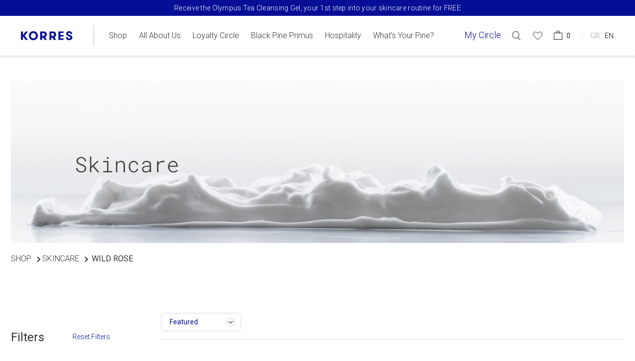

--- FILE ---
content_type: text/html; charset=utf-8
request_url: https://gr.korres.com/collections/skincare/wild-rose?page=2
body_size: 78304
content:



<script>
  function getCookie(cname) {
    let name = cname + "=";
    let decodedCookie = decodeURIComponent(document.cookie);
    let ca = decodedCookie.split(';');
    for(let i = 0; i <ca.length; i++) {
      let c = ca[i];
      while (c.charAt(0) == ' ') {
        c = c.substring(1);
      }
      if (c.indexOf(name) == 0) {
        return c.substring(name.length, c.length);
      }
    }
    return "";
  }
  // console.log(window.location.pathname,'pathname');
  var redirectFrom = document.referrer;
  if(redirectFrom.indexOf('instagram') == -1){
    var lang = getCookie('ly-lang-selected');
    var windowHost = window.location.host;
    if(windowHost != 'korresshop-greece.myshopify.com'){
      if(lang == 'el' || lang == ''){
        var pathname = window.location.pathname;
        if(pathname.indexOf('el') == -1){
          if (document.referrer && !document.referrer.includes("gr.korres.com")) {
            var referrerUrl = document.referrer.replace(/https?:\/\/(www\.)?/i, "").replace(/%2F/g, "").replace(/\/$/, "");
            var expires = new Date();
            expires.setMonth(expires.getMonth() + 1);


            document.cookie = "referrer=" + encodeURIComponent(referrerUrl) + "; expires=" + expires.toUTCString() + "; path=/";
            console.log('cookie ACTIVE');
            console.log("Referrer URL is set. Cookie 'referrer' set to the modified referrer URL.");
            //window.location.replace('/el');
            window.location.replace(window.location.origin + '/el' + pathname);
          } //else {
            //console.log("No referrer URL available or referrer URL contains 'gr.korres.com'.");
            //window.location.replace('/el');
            //window.location.replace(window.location.origin + pathname);
            //return;
          //}
        }
      }
    }
  }
</script>
<script>
    if (document.referrer && !document.referrer.includes("gr.korres.com")) {
    var referrerUrl = document.referrer.replace(/https?:\/\/(www\.)?/i, "").replace(/%2F/g, "").replace(/\/$/, "");
    var expires = new Date();
    expires.setMonth(expires.getMonth() + 1);

      document.cookie = "referrer=" + encodeURIComponent(referrerUrl) + "; expires=" + expires.toUTCString() + "; path=/";
    console.log("Referrer URL is set. Cookie 'referrer' set to the modified referrer URL.");
  console.log('cooki ACTIVE');
  } else {
    console.log("No referrer URL available or referrer URL contains 'gr.korres.com'.");

  }
</script>
<input type="hidden" value="">
<!doctype html>
<html
  lang="en">
  <head>
	<script src="//gr.korres.com/cdn/shop/files/pandectes-rules.js?v=8019686534864995897"></script>
	

    <meta name="google-site-verification" content="XV177PQ46QFiSmrPPUqYFkW6cciR--thSqonK_Cc0fE" />
    <title>Skincare | KORRES</title>
    <meta charset="utf-8">
    <meta http-equiv="X-UA-Compatible" content="IE=edge,chrome=1">
    
    <meta name="description" content="Discover a wide range of skincare products for every skin need &amp; type, made from the most precious &amp; natural ingredients, and the global KORRES innovation.">
    <link rel="canonical" href="https://gr.korres.com/collections/skincare/wild-rose?page=2">
    <meta name="viewport" content="width=device-width,initial-scale=1,shrink-to-fit=no">

    <!-- Hotjar Tracking Code for https://gr.korres.com/ -->
    <script>
      (function(h,o,t,j,a,r){
          h.hj=h.hj||function(){(h.hj.q=h.hj.q||[]).push(arguments)};
          h._hjSettings={hjid:3644571,hjsv:6};
          a=o.getElementsByTagName('head')[0];
          r=o.createElement('script');r.async=1;
          r.src=t+h._hjSettings.hjid+j+h._hjSettings.hjsv;
          r.name="Hotjar"; // Προσθήκη του χαρακτηριστικού name="test"
          a.appendChild(r);
      })(window,document,'https://static.hotjar.com/c/hotjar-','.js?sv=');
    </script>
    
    

    
      <link rel="shortcut icon" href="//gr.korres.com/cdn/shop/files/favicon_32x32.png?v=1659085905" type="image/png">
    
    

    <script src="https://accounts.google.com/gsi/client" async defer></script>
    
    <script src="https://ajax.googleapis.com/ajax/libs/jquery/3.6.4/jquery.min.js"></script>
    <!-- import google fonts -->

    <link rel="stylesheet" href="//gr.korres.com/cdn/shop/t/212/assets/fonts-roboto.css?v=63112468241258625101696323842" media="print" onload="this.media='all'">
    <noscript><link href="//gr.korres.com/cdn/shop/t/212/assets/fonts-roboto.css?v=63112468241258625101696323842" rel="stylesheet" type="text/css" media="all" /></noscript>
    
    <link rel="stylesheet" href="https://use.typekit.net/iyj1zrv.css">
    

    <!-- Google Fonts - Conditional Loading -->
    

    <style data-shopify>
       @font-face {
      font-family: "FavoritPro-Book";
      src: url("//gr.korres.com/cdn/shop/t/212/assets/FavoritPro-Book.woff2?v=33454187835529605591674467300") format("woff2"),
      	url("//gr.korres.com/cdn/shop/t/212/assets/FavoritPro-Book.woff?v=29092291749045675871674467268") format("woff");
      font-display: swap;
      font-weight: 300;
       }
       @font-face {
      font-family: "FavoritPro-Bold";
      src: url("//gr.korres.com/cdn/shop/t/212/assets/FavoritPro-Bold.woff2?v=143691241875751949391657792347") format("woff2"),
      	url("//gr.korres.com/cdn/shop/t/212/assets/FavoritPro-Bold.woff?v=86920732608148413351657792347") format("woff");
      font-display: swap;
      font-weight: 300;
       }
       @font-face {
      font-family: "FavoritPro-Light";
      src: url("//gr.korres.com/cdn/shop/t/212/assets/FavoritPro-Light.woff2?v=123141272964404008111657792354") format("woff2"),
      	url("//gr.korres.com/cdn/shop/t/212/assets/FavoritPro-Light.woff?v=15618320531074482131657792353") format("woff");
      font-display: swap;
      font-weight: 300;
       }
       @font-face {
      font-family: "FavoritPro-Regular";
      src: url("//gr.korres.com/cdn/shop/t/212/assets/FavoritPro-Regular.woff2?v=175438933522043219741657792360") format("woff2"),
      	url("//gr.korres.com/cdn/shop/t/212/assets/FavoritPro-Regular.woff?v=155838987865592560461657792359") format("woff");
      font-display: swap;
      font-weight: 300;
       }
       @font-face {
      font-family: "FavoritPro-Medium";
      src: url("//gr.korres.com/cdn/shop/t/212/assets/FavoritPro-Medium.woff2?v=62258828608621281801657792357") format("woff2"),
      	url("//gr.korres.com/cdn/shop/t/212/assets/FavoritPro-Medium.woff?v=22475685146309244181657792357") format("woff");
      font-display: swap;
      font-weight: 300;
       }

      @font-face {
        font-family: "Favorit Pro";
        src: url("//gr.korres.com/cdn/shop/t/212/assets/FavoritPro-Light.woff2?v=123141272964404008111657792354") format("woff2"),
            url("//gr.korres.com/cdn/shop/t/212/assets/FavoritPro-Light.woff?v=15618320531074482131657792353") format("woff");
        font-display: swap;
        font-weight: 200;
      }

      @font-face {
        font-family: "Favorit Pro";
        src: url("//gr.korres.com/cdn/shop/t/212/assets/FavoritPro-Light.woff2?v=123141272964404008111657792354") format("woff2"),
            url("//gr.korres.com/cdn/shop/t/212/assets/FavoritPro-Light.woff?v=15618320531074482131657792353") format("woff");
        font-display: swap;
        font-weight: 300;
      }

      @font-face {
        font-family: "Favorit Pro";
        src: url("//gr.korres.com/cdn/shop/t/212/assets/FavoritPro-Regular.woff2?v=175438933522043219741657792360") format("woff2"),
            url("//gr.korres.com/cdn/shop/t/212/assets/FavoritPro-Regular.woff?v=155838987865592560461657792359") format("woff");
        font-display: swap;
        font-weight: 400;
      }

      @font-face {
        font-family: "Favorit Pro";
        src: url("//gr.korres.com/cdn/shop/t/212/assets/FavoritPro-Medium.woff2?v=62258828608621281801657792357") format("woff2"),
            url("//gr.korres.com/cdn/shop/t/212/assets/FavoritPro-Medium.woff?v=22475685146309244181657792357") format("woff");
        font-display: swap;
        font-weight: 500;
      }

      @font-face {
        font-family: "Favorit Pro";
        src: url("//gr.korres.com/cdn/shop/t/212/assets/FavoritPro-Bold.woff2?v=143691241875751949391657792347") format("woff2"),
            url("//gr.korres.com/cdn/shop/t/212/assets/FavoritPro-Bold.woff?v=86920732608148413351657792347") format("woff");
        font-display: swap;
        font-weight: 700;
      }

      @font-face {
        font-family: "Favorit Pro Book";
        src: url("//gr.korres.com/cdn/shop/t/212/assets/FavoritPro-Book.woff2?v=33454187835529605591674467300") format("woff2"),
            url("//gr.korres.com/cdn/shop/t/212/assets/FavoritPro-Book.woff?v=29092291749045675871674467268") format("woff");
        font-display: swap;
      }
    </style>

    <style>
      @import url('https://fonts.cdnfonts.com/css/souvenir-greek-bt?styles=149357,149355,149356,149358');
      @import url('https://fonts.cdnfonts.com/css/souvenir?styles=97389,97392,97390,97391');
    </style>

    <span id="custid" style="display:none"></span><link
      rel="stylesheet"
      href="https://pro.fontawesome.com/releases/v5.10.0/css/all.css"
      integrity="sha384-AYmEC3Yw5cVb3ZcuHtOA93w35dYTsvhLPVnYs9eStHfGJvOvKxVfELGroGkvsg+p"
      crossorigin="anonymous"
    >
    <meta name="google-site-verification" content="EW3lVS3cQ9TduyN-KFd852sVJ1a5To6yZytnqr83owY">

    
    <script src="https://www.dwin1.com/19038.js" type="text/javascript" defer="defer"></script>

    <script>window.performance && window.performance.mark && window.performance.mark('shopify.content_for_header.start');</script><meta name="google-site-verification" content="9-rR92efb_Rk23FVIySuvGAM-BBmqYS4XCuXlKu9mf8">
<meta id="shopify-digital-wallet" name="shopify-digital-wallet" content="/51557859489/digital_wallets/dialog">
<link rel="alternate" type="application/atom+xml" title="Feed" href="/collections/skincare/wild-rose.atom" />
<link rel="prev" href="/collections/skincare/wild-rose?page=1">
<link rel="alternate" hreflang="x-default" href="https://gr.korres.com/collections/skincare/wild-rose?page=2">
<link rel="alternate" hreflang="en-GR" href="https://gr.korres.com/collections/skincare/wild-rose?page=2">
<link rel="alternate" hreflang="el-GR" href="https://gr.korres.com/el/collections/skincare/wild-rose?page=2">
<link rel="alternate" type="application/json+oembed" href="https://gr.korres.com/collections/skincare/wild-rose.oembed?page=2">
<script async="async" src="/checkouts/internal/preloads.js?locale=en-GR"></script>
<script id="shopify-features" type="application/json">{"accessToken":"9eae7c8102b41003e89ac5b0e23f4843","betas":["rich-media-storefront-analytics"],"domain":"gr.korres.com","predictiveSearch":true,"shopId":51557859489,"locale":"en"}</script>
<script>var Shopify = Shopify || {};
Shopify.shop = "korresshop-greece.myshopify.com";
Shopify.locale = "en";
Shopify.currency = {"active":"EUR","rate":"1.0"};
Shopify.country = "GR";
Shopify.theme = {"name":"Korres-live\/live-beta - Everypay Integration","id":130680094881,"schema_name":"Themekit template theme","schema_version":"1.0.0","theme_store_id":null,"role":"main"};
Shopify.theme.handle = "null";
Shopify.theme.style = {"id":null,"handle":null};
Shopify.cdnHost = "gr.korres.com/cdn";
Shopify.routes = Shopify.routes || {};
Shopify.routes.root = "/";</script>
<script type="module">!function(o){(o.Shopify=o.Shopify||{}).modules=!0}(window);</script>
<script>!function(o){function n(){var o=[];function n(){o.push(Array.prototype.slice.apply(arguments))}return n.q=o,n}var t=o.Shopify=o.Shopify||{};t.loadFeatures=n(),t.autoloadFeatures=n()}(window);</script>
<script id="shop-js-analytics" type="application/json">{"pageType":"collection"}</script>
<script defer="defer" async type="module" src="//gr.korres.com/cdn/shopifycloud/shop-js/modules/v2/client.init-shop-cart-sync_BT-GjEfc.en.esm.js"></script>
<script defer="defer" async type="module" src="//gr.korres.com/cdn/shopifycloud/shop-js/modules/v2/chunk.common_D58fp_Oc.esm.js"></script>
<script defer="defer" async type="module" src="//gr.korres.com/cdn/shopifycloud/shop-js/modules/v2/chunk.modal_xMitdFEc.esm.js"></script>
<script type="module">
  await import("//gr.korres.com/cdn/shopifycloud/shop-js/modules/v2/client.init-shop-cart-sync_BT-GjEfc.en.esm.js");
await import("//gr.korres.com/cdn/shopifycloud/shop-js/modules/v2/chunk.common_D58fp_Oc.esm.js");
await import("//gr.korres.com/cdn/shopifycloud/shop-js/modules/v2/chunk.modal_xMitdFEc.esm.js");

  window.Shopify.SignInWithShop?.initShopCartSync?.({"fedCMEnabled":true,"windoidEnabled":true});

</script>
<script>(function() {
  var isLoaded = false;
  function asyncLoad() {
    if (isLoaded) return;
    isLoaded = true;
    var urls = ["https:\/\/admin.korresfamily.com\/models\/shopify_script.js?shop=korresshop-greece.myshopify.com"];
    for (var i = 0; i < urls.length; i++) {
      var s = document.createElement('script');
      s.type = 'text/javascript';
      s.async = true;
      s.src = urls[i];
      var x = document.getElementsByTagName('script')[0];
      x.parentNode.insertBefore(s, x);
    }
  };
  if(window.attachEvent) {
    window.attachEvent('onload', asyncLoad);
  } else {
    window.addEventListener('load', asyncLoad, false);
  }
})();</script>
<script id="__st">var __st={"a":51557859489,"offset":7200,"reqid":"3a85fa99-de24-4c14-8812-2e7228a35728-1769103530","pageurl":"gr.korres.com\/collections\/skincare\/wild-rose?page=2","u":"2099bdb73116","p":"collection","rtyp":"collection","rid":270121468065};</script>
<script>window.ShopifyPaypalV4VisibilityTracking = true;</script>
<script id="form-persister">!function(){'use strict';const t='contact',e='new_comment',n=[[t,t],['blogs',e],['comments',e],[t,'customer']],o='password',r='form_key',c=['recaptcha-v3-token','g-recaptcha-response','h-captcha-response',o],s=()=>{try{return window.sessionStorage}catch{return}},i='__shopify_v',u=t=>t.elements[r],a=function(){const t=[...n].map((([t,e])=>`form[action*='/${t}']:not([data-nocaptcha='true']) input[name='form_type'][value='${e}']`)).join(',');var e;return e=t,()=>e?[...document.querySelectorAll(e)].map((t=>t.form)):[]}();function m(t){const e=u(t);a().includes(t)&&(!e||!e.value)&&function(t){try{if(!s())return;!function(t){const e=s();if(!e)return;const n=u(t);if(!n)return;const o=n.value;o&&e.removeItem(o)}(t);const e=Array.from(Array(32),(()=>Math.random().toString(36)[2])).join('');!function(t,e){u(t)||t.append(Object.assign(document.createElement('input'),{type:'hidden',name:r})),t.elements[r].value=e}(t,e),function(t,e){const n=s();if(!n)return;const r=[...t.querySelectorAll(`input[type='${o}']`)].map((({name:t})=>t)),u=[...c,...r],a={};for(const[o,c]of new FormData(t).entries())u.includes(o)||(a[o]=c);n.setItem(e,JSON.stringify({[i]:1,action:t.action,data:a}))}(t,e)}catch(e){console.error('failed to persist form',e)}}(t)}const f=t=>{if('true'===t.dataset.persistBound)return;const e=function(t,e){const n=function(t){return'function'==typeof t.submit?t.submit:HTMLFormElement.prototype.submit}(t).bind(t);return function(){let t;return()=>{t||(t=!0,(()=>{try{e(),n()}catch(t){(t=>{console.error('form submit failed',t)})(t)}})(),setTimeout((()=>t=!1),250))}}()}(t,(()=>{m(t)}));!function(t,e){if('function'==typeof t.submit&&'function'==typeof e)try{t.submit=e}catch{}}(t,e),t.addEventListener('submit',(t=>{t.preventDefault(),e()})),t.dataset.persistBound='true'};!function(){function t(t){const e=(t=>{const e=t.target;return e instanceof HTMLFormElement?e:e&&e.form})(t);e&&m(e)}document.addEventListener('submit',t),document.addEventListener('DOMContentLoaded',(()=>{const e=a();for(const t of e)f(t);var n;n=document.body,new window.MutationObserver((t=>{for(const e of t)if('childList'===e.type&&e.addedNodes.length)for(const t of e.addedNodes)1===t.nodeType&&'FORM'===t.tagName&&a().includes(t)&&f(t)})).observe(n,{childList:!0,subtree:!0,attributes:!1}),document.removeEventListener('submit',t)}))}()}();</script>
<script integrity="sha256-4kQ18oKyAcykRKYeNunJcIwy7WH5gtpwJnB7kiuLZ1E=" data-source-attribution="shopify.loadfeatures" defer="defer" src="//gr.korres.com/cdn/shopifycloud/storefront/assets/storefront/load_feature-a0a9edcb.js" crossorigin="anonymous"></script>
<script data-source-attribution="shopify.dynamic_checkout.dynamic.init">var Shopify=Shopify||{};Shopify.PaymentButton=Shopify.PaymentButton||{isStorefrontPortableWallets:!0,init:function(){window.Shopify.PaymentButton.init=function(){};var t=document.createElement("script");t.src="https://gr.korres.com/cdn/shopifycloud/portable-wallets/latest/portable-wallets.en.js",t.type="module",document.head.appendChild(t)}};
</script>
<script data-source-attribution="shopify.dynamic_checkout.buyer_consent">
  function portableWalletsHideBuyerConsent(e){var t=document.getElementById("shopify-buyer-consent"),n=document.getElementById("shopify-subscription-policy-button");t&&n&&(t.classList.add("hidden"),t.setAttribute("aria-hidden","true"),n.removeEventListener("click",e))}function portableWalletsShowBuyerConsent(e){var t=document.getElementById("shopify-buyer-consent"),n=document.getElementById("shopify-subscription-policy-button");t&&n&&(t.classList.remove("hidden"),t.removeAttribute("aria-hidden"),n.addEventListener("click",e))}window.Shopify?.PaymentButton&&(window.Shopify.PaymentButton.hideBuyerConsent=portableWalletsHideBuyerConsent,window.Shopify.PaymentButton.showBuyerConsent=portableWalletsShowBuyerConsent);
</script>
<script data-source-attribution="shopify.dynamic_checkout.cart.bootstrap">document.addEventListener("DOMContentLoaded",(function(){function t(){return document.querySelector("shopify-accelerated-checkout-cart, shopify-accelerated-checkout")}if(t())Shopify.PaymentButton.init();else{new MutationObserver((function(e,n){t()&&(Shopify.PaymentButton.init(),n.disconnect())})).observe(document.body,{childList:!0,subtree:!0})}}));
</script>

<script>window.performance && window.performance.mark && window.performance.mark('shopify.content_for_header.end');</script>
    <link href="//gr.korres.com/cdn/shop/t/212/assets/new-custom.css?v=126811183152689887641728035074" rel="stylesheet" type="text/css" media="all" />
    <link href="//gr.korres.com/cdn/shop/t/212/assets/index.scss.css?v=114642838131862507081768482241" rel="stylesheet" type="text/css" media="all" />
    <link href="//gr.korres.com/cdn/shop/t/212/assets/custom-new.css?v=118742170215380740761744027094" rel="stylesheet" type="text/css" media="all" />
    <link href="//gr.korres.com/cdn/shop/t/212/assets/custom-bt.css?v=75838439635626230731760625675" rel="stylesheet" type="text/css" media="all" />
    <link href="//gr.korres.com/cdn/shop/t/212/assets/custom-arf.css?v=63170132999687501771728032797" rel="stylesheet" type="text/css" media="all" />
    <link href="//gr.korres.com/cdn/shop/t/212/assets/rf-inline-custom.css?v=13622756735382558561753190217" rel="stylesheet" type="text/css" media="all" />
    <link href="//gr.korres.com/cdn/shop/t/212/assets/bss-custom.css?v=166943970187448219291722426424" rel="stylesheet" type="text/css" media="all" />
    <!-- Lazy Loading -->
    <script src="//gr.korres.com/cdn/shop/t/212/assets/lozad.min.js?v=34189086745197559801657792391" type="text/javascript"></script>
    <link href="//gr.korres.com/cdn/shop/t/212/assets/slick.css?v=99639561323254153231707923321" rel="stylesheet" type="text/css" media="all" />
    <link href="//gr.korres.com/cdn/shop/t/212/assets/bootstrap.css?v=151781649694409514881707983183" rel="stylesheet" type="text/css" media="all" />

    
    

    <link rel="preconnect" href="https://fonts.googleapis.com">
    <link rel="preconnect" href="https://fonts.gstatic.com" crossorigin>
    <link href="https://fonts.googleapis.com/css2?family=Roboto:wght@100;300;400;500;700&display=swap" rel="stylesheet">
    <script type="text/javascript">
      Window.storeUrl = 'korresshop-greece.myshopify.com';
    </script>
    <script>
      var root_url = "\/" !=
      '/' ? "\/" : '';
    </script>

    


      
    
    <script>
      // (function (h, o, t, j, a, r) {
      //   h.hj = h.hj || function () {
      //     (h.hj.q = h.hj.q || []).push(arguments)
      //   };
      //   h._hjSettings = {hjid: 1997974, hjsv: 6};
      //   a = o.getElementsByTagName('head')[0];
      //   r = o.createElement('script');
      //   r.async = 1;
      //   r.src = t + h._hjSettings.hjid + j + h._hjSettings.hjsv;
      //   a.appendChild(r);
      // })(window, document, 'https://static.hotjar.com/c/hotjar-', '.js?sv=');
    </script>

    <script src="https://cdn.jsdelivr.net/npm/js-cookie@rc/dist/js.cookie.min.js" defer="defer"></script>
    


    <script>
      var pharmacy_id = '';
    </script>
    
    <script>
      let customerEmail = '';
      
    </script>
    <!-- Global site tag (gtag.js) - Google Ads: 982545124 -->
 

    <!-- Popup dialog -->
    <div class="cart-popup" id="popupDialog">
      <div class="popup-content-wrapper">
        
          <div class="cart-popup-title">Update</div>
        
        
          <p>
            It's been a while since you updated your shopping bag and some items are not available. Your shopping bag
            has been emptied.
          </p>
        
        <button id="closePopupButton">
          
            <span class="closebutton">Understand</span>
          
          
        </button>
      </div>
    </div>
    <script>
      $(document).ready(function() {
        /* minicart section jquery */
        var todayDate = new Date();
          var year = todayDate.getFullYear();
          var month = todayDate.getMonth() + 1;
          var tdate = todayDate.getDate();
          var toDate = year+'-'+month+'-'+tdate;
        jQuery.getJSON('/cart.js', function(cart) {

          if(cart.item_count > 0){
            var cartItem = cart.items;
            var cartTotal = cart.items_subtotal_price;
            cartTotal = cartTotal / 100;
            cartItem.forEach((item) => {
                var product_id = item.id
                var properties = item.properties;
                if(properties.blackfriday != undefined){
                  var productId = item.product_id;
                  $.ajax({
                    type: 'GET',
                    url:'https://api.korresfamily.com/api/v1/MarketplaceItem/GetAllActive',
                    dataType: 'json',
                    success: function(data){
                      console.log(data,'data');
                        $.ajax({
                          type: "POST",
                          url: "https://api.korresfamily.com/api/v1/Log/InsertJsonObject",
                          async: true,
                          dataType: 'json',
                          data: JSON.stringify(data),
                          success: function(result) {
                            console.log(result, "Insert");
                        },
                          error: function(error) {
                            console.log(error, "Insert");
                        }
                      });
                      data.sort(function(a, b){
                          var a1= a.basketvaluefrom, b1= b.basketvaluefrom;
                          if(a1== b1) return 0;
                          return a1> b1? 1: -1;
                      });
                       var index = data.findIndex(e => parseInt(e.update_product_id) === productId);
                      console.log(index);
                       if (index === -1) {
                    //     $('body').addClass('popup-open');
                  //       $('#popupDialog').show();
                          return false;
                       }
                    }
                  });
                }else{
                   $.ajax({
                    type: 'GET',
                    url:'https://api.korresfamily.com/api/v1/MarketplaceItem/GetproductPricelist?productid='+product_id+'&pharmecyid='+pharmacy_id+'&email='+customerEmail,
                    dataType: 'json',
                    success: function(data){
                      console.log(data);
                        $.ajax({
                          type: "POST",
                          url: "https://api.korresfamily.com/api/v1/Log/InsertJsonObject",
                          async: true,
                          dataType: 'json',
                          data: JSON.stringify(data),
                          success: function(result) {
                            console.log(result, "Insert");
                        },
                          error: function(error) {
                            console.log(error, "Insert");
                        }
                      });
                      var price = data.data.price * 100;
                      price = Math.round(price);
                      console.log("priceorg", data.data.price * 100);
                      console.log("cart price",price)
                      if(item.final_price != price){
                  //      $('body').addClass('popup-open');
                    //     $('#popupDialog').show();
                        return false;
                      }
                    }
                   });
                }
            })
          }
        });
      /* cart section jquery */

         $('#closePopupButton').click(function() {
           $('body').removeClass('popup-open');
           $.ajax({
             type: "POST",
             dataType: 'json',
             url: '/cart/clear.js',
             success: function() {
               location.reload();
               console.log('cart is empty');
             }
           });
           $('#popupDialog').hide();
         });
      });
    </script>

    <script>
        setTimeout(function() {
        !function (w, d, t) {
          w.TiktokAnalyticsObject = t;
          var ttq = w[t] = w[t] || [];
          ttq.methods = ["page", "track", "identify", "instances", "debug", "on", "off", "once", "ready", "alias", "group", "enableCookie", "disableCookie"];
          ttq.setAndDefer = function (t, e) {
            t[e] = function () {
              t.push([e].concat(Array.prototype.slice.call(arguments, 0)))
            }
          };
          for (var i = 0; i < ttq.methods.length; i++)
            ttq.setAndDefer(ttq, ttq.methods[i]);
          ttq.instance = function (t) {
            for (var e = ttq._i[t] || [], n = 0; n < ttq.methods.length; n++)
              ttq.setAndDefer(e, ttq.methods[n]);
            return e
          };
          ttq.load = function (e, n) {
            var i = "https://analytics.tiktok.com/i18n/pixel/events.js";
            ttq._i = ttq._i || {}, ttq._i[e] = [], ttq._i[e]._u = i, ttq._t = ttq._t || {}, ttq._t[e] = +new Date, ttq._o = ttq._o || {}, ttq._o[e] = n || {};
            n = document.createElement("script");
            n.type = "text/javascript", n.async = !0, n.src = i + "?sdkid=" + e + "&lib=" + t;
            e = document.getElementsByTagName("script")[0];
            e.parentNode.insertBefore(n, e)
          };



          ttq.load('CH9500JC77U3VDB5P0N0');

           
       // Button click event handlers
          var addToCartButtons = document.getElementsByClassName("add-to-cart");
          for (var i = 0; i < addToCartButtons.length; i++) {
            addToCartButtons[i].addEventListener("click", function() {

              var productContainer = this.closest(".product-item");
              var priceElement = productContainer.getElementsByClassName("price")[0];

              var priceValue = parseFloat(priceElement.innerText.replace('€', '').replace(',', '.'));

               var productId = productContainer.getAttribute("data-productId");

              var productName = productContainer.getAttribute("data-productName");

              ttq.track('AddToCart', {
                'value': priceValue,
                'content_id': productId,
                 'Quantity': '1',
                'content_name': productName,
                'currency': 'EUR',
              });
              });
          }
          


        }(window, document, 'ttq');

            }, 4000); // 3 seconds delay
    </script>

    
    
      
        <script>
document.addEventListener('DOMContentLoaded', function() {
  const cookies = document.cookie.split("; ");
  var cookieRef;
  let cookieValue = null;
  let emaildata = null;
  let cookieReferrer = null;

 for (let i = 0; i < cookies.length; i++) {
  const cookie = cookies[i].split("=");
  if (cookie[0] === "CustomerE") {
    cookieValue = cookie[1];
    break;
  }
if (cookie[0] === "referrer") {
    cookieRef = cookie[1];
    break;
  }
}

  if(cookieRef){
cookieReferrer = cookieRef
   }
const urll = 'https://api.korresfamily.com/api/v1/MarketplaceItem/GetDomainMessage';

if (cookieValue !== null && cookieValue.trim() !== '')  {
  emaildata = cookieValue;

} else {
  emaildata = cookieRef;

}

const apiUrl = `${urll}?email=&referral_url=${cookieReferrer}`;
console.log(apiUrl);
const xhr = new XMLHttpRequest();
xhr.open('GET', apiUrl, true);

xhr.onload = function () {
  if (xhr.status === 200) {
    const response = JSON.parse(xhr.responseText);
    handleResponseData(response); // Call a function to handle the response data
    console.log(response);
  } else {
    console.log('Request failed. Status:', xhr.status);
  }
};

xhr.onerror = function () {
  console.log('An error occurred while making the request.');
};

xhr.send();


  function handleResponseData(response) {
      const data = response.data;
      if (response && response.data) {
  data.forEach(item => {
    const key = Object.keys(item)[0]; // Get the key (e.g., "ACCOUNT_VERIFIED_TEXT3")
    const notification_en = item[key].notification_en; // Get the "notification_en" value

    const divId = key; // Set the div ID based on the key
    const divElement = document.getElementById(divId); // Get the div element by ID

    if (divElement) {
      const tempElement = document.createElement('div'); // Create a temporary div element
      tempElement.innerHTML = notification_en; // Set the inner HTML of the temporary div
      if (tempElement.firstChild.tagName === 'P') {
        tempElement.innerHTML = tempElement.firstChild.innerHTML;
      }

      // Replace the placeholder with an actual <span> element
      tempElement.innerHTML = tempElement.innerHTML.replace('&lt;span id="userEmail"&gt;&lt;/span&gt;', '<span id="userEmail"></span>');

      divElement.innerHTML = tempElement.innerHTML; // Set the inner HTML of the div to the modified content
    }
  });
      }

let url = null;

if (Array.isArray(data)) {
  const imagesObject = data.find(obj => obj.IMAGES);
  if (imagesObject) {
    url = imagesObject.IMAGES.cdnurl_image_app || imagesObject.IMAGES.cdnurl_image_web || imagesObject.IMAGES.cdnurl_image_web_mob;
  }
}
var imgElement = document.querySelector('.apiimage');
 if (imgElement) {
    imgElement.src = url;
 }
  }
});
        </script>
      
    
  <!-- BEGIN app block: shopify://apps/pandectes-gdpr/blocks/banner/58c0baa2-6cc1-480c-9ea6-38d6d559556a -->
  
    
      <!-- TCF is active, scripts are loaded above -->
      
        <script>
          if (!window.PandectesRulesSettings) {
            window.PandectesRulesSettings = {"store":{"id":51557859489,"adminMode":false,"headless":false,"storefrontRootDomain":"","checkoutRootDomain":"","storefrontAccessToken":""},"banner":{"revokableTrigger":false,"cookiesBlockedByDefault":"-1","hybridStrict":true,"isActive":true},"geolocation":{"brOnly":false,"caOnly":false,"chOnly":false,"euOnly":false,"jpOnly":false,"thOnly":false,"zaOnly":false,"canadaOnly":false,"canadaLaw25":false,"canadaPipeda":false,"globalVisibility":true},"blocker":{"isActive":true,"googleConsentMode":{"isActive":true,"id":"","analyticsId":"","adwordsId":"AW-982545124","adStorageCategory":4,"analyticsStorageCategory":2,"functionalityStorageCategory":1,"personalizationStorageCategory":1,"securityStorageCategory":0,"customEvent":false,"redactData":false,"urlPassthrough":false,"dataLayerProperty":"dataLayer","waitForUpdate":0,"useNativeChannel":false,"debugMode":false},"facebookPixel":{"isActive":false,"id":"","ldu":false},"microsoft":{"isActive":false,"uetTags":""},"clarity":{"isActive":false,"id":""},"rakuten":{"isActive":false,"cmp":false,"ccpa":false},"gpcIsActive":true,"klaviyoIsActive":false,"defaultBlocked":7,"patterns":{"whiteList":[],"blackList":{"1":[],"2":[],"4":["analytics.tiktok.com/i18n/pixel","bat.bing.com","connect.facebook.net"],"8":[]},"iframesWhiteList":[],"iframesBlackList":{"1":[],"2":[],"4":[],"8":[]},"beaconsWhiteList":[],"beaconsBlackList":{"1":[],"2":[],"4":[],"8":[]}}}};
            const rulesScript = document.createElement('script');
            window.PandectesRulesSettings.auto = true;
            rulesScript.src = "https://cdn.shopify.com/extensions/019be439-d987-77f1-acec-51375980d6df/gdpr-241/assets/pandectes-rules.js";
            const firstChild = document.head.firstChild;
            document.head.insertBefore(rulesScript, firstChild);
          }
        </script>
      
      <script>
        
          window.PandectesSettings = {"store":{"id":51557859489,"plan":"premium","theme":"Korres-live/live-beta - Everypay Integration","primaryLocale":"en","adminMode":false,"headless":false,"storefrontRootDomain":"","checkoutRootDomain":"","storefrontAccessToken":""},"tsPublished":1764072427,"declaration":{"showPurpose":false,"showProvider":false,"declIntroText":"We use cookies to optimize website functionality, analyze the performance, and provide personalized experience to you. Some cookies are essential to make the website operate and function correctly. Those cookies cannot be disabled. In this window you can manage your preference of cookies.","showDateGenerated":true},"language":{"unpublished":[],"languageMode":"Multilingual","fallbackLanguage":"en","languageDetection":"url","languagesSupported":["el"]},"texts":{"managed":{"headerText":{"el":"Σεβόμαστε το απόρρητό σας","en":"We respect your privacy"},"consentText":{"el":"Αυτός ο ιστότοπος χρησιμοποιεί cookies για να να εξασφαλίσει την σωστή λειτουργία και για να σας προσφέρει την καλύτερη δυνατή εμπειρία.","en":"This site uses cookies in order to operate correctly and to offer the best possible experience."},"linkText":{"el":"Μάθε περισσότερα","en":"Learn more"},"imprintText":{"el":"Αποτύπωμα","en":"Imprint"},"googleLinkText":{"el":"Όροι απορρήτου της Google","en":"Google's Privacy Terms"},"allowButtonText":{"el":"Αποδοχή","en":"Accept"},"denyButtonText":{"el":"Απόρριψη","en":"Decline"},"dismissButtonText":{"el":"Εντάξει","en":"Ok"},"leaveSiteButtonText":{"el":"Αφήστε αυτόν τον ιστότοπο","en":"Leave this site"},"preferencesButtonText":{"el":"Ρυθμίσεις","en":"Preferences"},"cookiePolicyText":{"el":"Πολιτική cookies","en":"Cookie policy"},"preferencesPopupTitleText":{"el":"Διαχειριστείτε τις προτιμήσεις συγκατάθεσης","en":"Manage consent preferences"},"preferencesPopupIntroText":{"el":"Χρησιμοποιούμε cookies για τη βελτιστοποίηση της λειτουργικότητας του ιστότοπου, την ανάλυση της απόδοσης και την παροχή εξατομικευμένης εμπειρίας σε εσάς. Ορισμένα cookie είναι απαραίτητα για τη σωστή λειτουργία και λειτουργία του ιστότοπου. Αυτά τα cookie δεν μπορούν να απενεργοποιηθούν. Σε αυτό το παράθυρο μπορείτε να διαχειριστείτε τις προτιμήσεις σας για cookie.","en":"We use cookies to optimize website functionality, analyze the performance, and provide personalized experience to you. Some cookies are essential to make the website operate and function correctly. Those cookies cannot be disabled. In this window you can manage your preference of cookies."},"preferencesPopupSaveButtonText":{"el":"Αποθήκευση προτιμήσεων","en":"Save preferences"},"preferencesPopupCloseButtonText":{"el":"Κλείσιμο","en":"Close"},"preferencesPopupAcceptAllButtonText":{"el":"Αποδοχή όλων","en":"Accept all"},"preferencesPopupRejectAllButtonText":{"el":"Απόρριψη όλων","en":"Reject all"},"cookiesDetailsText":{"el":"Λεπτομέρειες cookie","en":"Cookies details"},"preferencesPopupAlwaysAllowedText":{"el":"πάντα επιτρέπεται","en":"Always allowed"},"accessSectionParagraphText":{"el":"Έχετε το δικαίωμα να έχετε πρόσβαση στα δεδομένα σας ανά πάσα στιγμή.","en":"You have the right to request access to your data at any time."},"accessSectionTitleText":{"el":"Φορητότητα δεδομένων","en":"Data portability"},"accessSectionAccountInfoActionText":{"el":"Προσωπικά δεδομένα","en":"Personal data"},"accessSectionDownloadReportActionText":{"el":"Κατέβασέ τα όλα","en":"Request export"},"accessSectionGDPRRequestsActionText":{"el":"Αιτήματα υποκειμένου δεδομένων","en":"Data subject requests"},"accessSectionOrdersRecordsActionText":{"el":"Παραγγελίες","en":"Orders"},"rectificationSectionParagraphText":{"el":"Έχετε το δικαίωμα να ζητήσετε την ενημέρωση των δεδομένων σας όποτε το κρίνετε κατάλληλο.","en":"You have the right to request your data to be updated whenever you think it is appropriate."},"rectificationSectionTitleText":{"el":"Διόρθωση δεδομένων","en":"Data Rectification"},"rectificationCommentPlaceholder":{"el":"Περιγράψτε τι θέλετε να ενημερώνετε","en":"Describe what you want to be updated"},"rectificationCommentValidationError":{"el":"Απαιτείται σχόλιο","en":"Comment is required"},"rectificationSectionEditAccountActionText":{"el":"Ζητήστε ενημέρωση","en":"Request an update"},"erasureSectionTitleText":{"el":"Δικαίωμα να ξεχαστείς","en":"Right to be forgotten"},"erasureSectionParagraphText":{"el":"Έχετε το δικαίωμα να ζητήσετε τη διαγραφή όλων των δεδομένων σας. Μετά από αυτό, δεν θα έχετε πλέον πρόσβαση στον λογαριασμό σας.","en":"You have the right to ask all your data to be erased. After that, you will no longer be able to access your account."},"erasureSectionRequestDeletionActionText":{"el":"Ζητήστε διαγραφή προσωπικών δεδομένων","en":"Request personal data deletion"},"consentDate":{"el":"Ημερομηνία συναίνεσης","en":"Consent date"},"consentId":{"el":"Αναγνωριστικό συναίνεσης","en":"Consent ID"},"consentSectionChangeConsentActionText":{"el":"Αλλαγή προτίμησης συναίνεσης","en":"Change consent preference"},"consentSectionConsentedText":{"el":"Συμφωνήσατε με την πολιτική cookie αυτού του ιστότοπου στο","en":"You consented to the cookies policy of this website on"},"consentSectionNoConsentText":{"el":"Δεν έχετε συναινέσει στην πολιτική cookie αυτού του ιστότοπου.","en":"You have not consented to the cookies policy of this website."},"consentSectionTitleText":{"el":"Η συγκατάθεσή σας για τα cookie","en":"Your cookie consent"},"consentStatus":{"el":"Προτίμηση συναίνεσης","en":"Consent preference"},"confirmationFailureMessage":{"el":"Το αίτημά σας δεν επαληθεύτηκε. Δοκιμάστε ξανά και εάν το πρόβλημα παραμένει, επικοινωνήστε με τον ιδιοκτήτη του καταστήματος για βοήθεια","en":"Your request was not verified. Please try again and if problem persists, contact store owner for assistance"},"confirmationFailureTitle":{"el":"Παρουσιάστηκε πρόβλημα","en":"A problem occurred"},"confirmationSuccessMessage":{"el":"Σύντομα θα επικοινωνήσουμε μαζί σας ως προς το αίτημά σας.","en":"We will soon get back to you as to your request."},"confirmationSuccessTitle":{"el":"Το αίτημά σας έχει επαληθευτεί","en":"Your request is verified"},"guestsSupportEmailFailureMessage":{"el":"Το αίτημά σας δεν υποβλήθηκε. Δοκιμάστε ξανά και εάν το πρόβλημα παραμένει, επικοινωνήστε με τον ιδιοκτήτη του καταστήματος για βοήθεια.","en":"Your request was not submitted. Please try again and if problem persists, contact store owner for assistance."},"guestsSupportEmailFailureTitle":{"el":"Παρουσιάστηκε πρόβλημα","en":"A problem occurred"},"guestsSupportEmailPlaceholder":{"el":"Διεύθυνση ηλεκτρονικού ταχυδρομείου","en":"E-mail address"},"guestsSupportEmailSuccessMessage":{"el":"Εάν είστε εγγεγραμμένος ως πελάτης αυτού του καταστήματος, σύντομα θα λάβετε ένα μήνυμα ηλεκτρονικού ταχυδρομείου με οδηγίες για το πώς να προχωρήσετε.","en":"If you are registered as a customer of this store, you will soon receive an email with instructions on how to proceed."},"guestsSupportEmailSuccessTitle":{"el":"Σας ευχαριστώ για το αίτημά σας","en":"Thank you for your request"},"guestsSupportEmailValidationError":{"el":"Το email δεν είναι έγκυρο","en":"Email is not valid"},"guestsSupportInfoText":{"el":"Συνδεθείτε με τον λογαριασμό πελάτη σας για να προχωρήσετε περαιτέρω.","en":"Please login with your customer account to further proceed."},"submitButton":{"el":"υποβάλλουν","en":"Submit"},"submittingButton":{"el":"Υποβολή ...","en":"Submitting..."},"cancelButton":{"el":"Ακύρωση","en":"Cancel"},"declIntroText":{"el":"Χρησιμοποιούμε cookies για να βελτιστοποιήσουμε τη λειτουργικότητα του ιστότοπου, να αναλύσουμε την απόδοση και να σας παρέχουμε εξατομικευμένη εμπειρία. Ορισμένα cookies είναι απαραίτητα για τη σωστή λειτουργία και λειτουργία του ιστότοπου. Αυτά τα cookies δεν μπορούν να απενεργοποιηθούν. Σε αυτό το παράθυρο μπορείτε να διαχειριστείτε τις προτιμήσεις σας για τα cookies.","en":"We use cookies to optimize website functionality, analyze the performance, and provide personalized experience to you. Some cookies are essential to make the website operate and function correctly. Those cookies cannot be disabled. In this window you can manage your preference of cookies."},"declName":{"el":"Ονομα","en":"Name"},"declPurpose":{"el":"Σκοπός","en":"Purpose"},"declType":{"el":"Τύπος","en":"Type"},"declRetention":{"el":"Διάρκεια","en":"Retention"},"declProvider":{"el":"Προμηθευτής","en":"Provider"},"declFirstParty":{"el":"First-party","en":"First-party"},"declThirdParty":{"el":"Cookie τρίτων","en":"Third-party"},"declSeconds":{"el":"δευτερόλεπτα","en":"seconds"},"declMinutes":{"el":"λεπτά","en":"minutes"},"declHours":{"el":"ώρες","en":"hours"},"declDays":{"el":"ημέρες","en":"days"},"declWeeks":{"el":"εβδομάδα(ες)","en":"week(s)"},"declMonths":{"el":"μήνες","en":"months"},"declYears":{"el":"χρόνια","en":"years"},"declSession":{"el":"Συνεδρία","en":"Session"},"declDomain":{"el":"Τομέας","en":"Domain"},"declPath":{"el":"Μονοπάτι","en":"Path"}},"categories":{"strictlyNecessaryCookiesTitleText":{"el":"Απολύτως απαραίτητα cookies","en":"Strictly necessary cookies"},"strictlyNecessaryCookiesDescriptionText":{"el":"Αυτά τα cookies είναι απαραίτητα για να σας επιτρέψουν να μετακινηθείτε στον ιστότοπο και να χρησιμοποιήσετε τις δυνατότητές του, όπως η πρόσβαση σε ασφαλείς περιοχές του ιστότοπου. Ο ιστότοπος δεν μπορεί να λειτουργήσει σωστά χωρίς αυτά τα cookie.","en":"These cookies are essential in order to enable you to move around the website and use its features, such as accessing secure areas of the website. The website cannot function properly without these cookies."},"functionalityCookiesTitleText":{"el":"Λειτουργικά cookies","en":"Functional cookies"},"functionalityCookiesDescriptionText":{"el":"Αυτά τα cookies επιτρέπουν στον ιστότοπο να παρέχει βελτιωμένη λειτουργικότητα και εξατομίκευση. Μπορεί να ορίζονται από εμάς ή από τρίτους παρόχους των οποίων τις υπηρεσίες έχουμε προσθέσει στις σελίδες μας. Εάν δεν επιτρέπετε αυτά τα cookie, τότε ορισμένες ή όλες αυτές οι υπηρεσίες ενδέχεται να μην λειτουργούν σωστά.","en":"These cookies enable the site to provide enhanced functionality and personalisation. They may be set by us or by third party providers whose services we have added to our pages. If you do not allow these cookies then some or all of these services may not function properly."},"performanceCookiesTitleText":{"el":"Cookies απόδοσης","en":"Performance cookies"},"performanceCookiesDescriptionText":{"el":"Αυτά τα cookies μας επιτρέπουν να παρακολουθούμε και να βελτιώνουμε την απόδοση του ιστότοπού μας. Για παράδειγμα, μας επιτρέπουν να μετράμε επισκέψεις, να εντοπίζουμε πηγές επισκεψιμότητας και να βλέπουμε ποια μέρη του ιστότοπου είναι πιο δημοφιλή.","en":"These cookies enable us to monitor and improve the performance of our website. For example, they allow us to count visits, identify traffic sources and see which parts of the site are most popular."},"targetingCookiesTitleText":{"el":"Στόχευση cookie","en":"Targeting cookies"},"targetingCookiesDescriptionText":{"el":"Αυτά τα cookies ενδέχεται να οριστούν μέσω του ιστότοπού μας από τους διαφημιστικούς συνεργάτες μας. Μπορεί να χρησιμοποιηθούν από αυτές τις εταιρείες για να δημιουργήσουν ένα προφίλ με τα ενδιαφέροντά σας και να σας δείξουν σχετικές διαφημίσεις σε άλλους ιστότοπους. Δεν αποθηκεύουν απευθείας προσωπικές πληροφορίες, αλλά βασίζονται στον μοναδικό προσδιορισμό του προγράμματος περιήγησης και της συσκευής σας στο Διαδίκτυο. Εάν δεν επιτρέψετε αυτά τα cookie, θα αντιμετωπίσετε λιγότερο στοχευμένες διαφημίσεις.","en":"These cookies may be set through our site by our advertising partners. They may be used by those companies to build a profile of your interests and show you relevant adverts on other sites.    They do not store directly personal information, but are based on uniquely identifying your browser and internet device. If you do not allow these cookies, you will experience less targeted advertising."},"unclassifiedCookiesTitleText":{"el":"Μη ταξινομημένα cookies","en":"Unclassified cookies"},"unclassifiedCookiesDescriptionText":{"el":"Τα μη ταξινομημένα cookies είναι cookies που είμαστε στη διαδικασία ταξινόμησης, μαζί με τους παρόχους μεμονωμένων cookies.","en":"Unclassified cookies are cookies that we are in the process of classifying, together with the providers of individual cookies."}},"auto":{}},"library":{"previewMode":false,"fadeInTimeout":0,"defaultBlocked":-1,"showLink":true,"showImprintLink":false,"showGoogleLink":false,"enabled":true,"cookie":{"expiryDays":365,"secure":true,"domain":""},"dismissOnScroll":false,"dismissOnWindowClick":false,"dismissOnTimeout":false,"palette":{"popup":{"background":"#FFFFFF","backgroundForCalculations":{"a":1,"b":255,"g":255,"r":255},"text":"#000000"},"button":{"background":"transparent","backgroundForCalculations":{"a":1,"b":0,"g":0,"r":0},"text":"#FFFFFF","textForCalculation":{"a":1,"b":255,"g":255,"r":255},"border":"#FFFFFF"}},"content":{"href":"https://gr.korres.com/pages/privacy-policy","imprintHref":"/","close":"&#10005;","target":"","logo":""},"window":"<div role=\"dialog\" aria-label=\"{{header}}\" aria-describedby=\"cookieconsent:desc\" id=\"pandectes-banner\" class=\"cc-window-wrapper cc-popup-wrapper\"><div class=\"pd-cookie-banner-window cc-window {{classes}}\">{{children}}</div></div>","compliance":{"custom":"<div class=\"cc-compliance cc-highlight\">{{preferences}}{{allow}}{{deny}}</div>"},"type":"custom","layouts":{"basic":"{{messagelink}}{{compliance}}{{close}}"},"position":"popup","theme":"wired","revokable":false,"animateRevokable":false,"revokableReset":false,"revokableLogoUrl":"","revokablePlacement":"bottom-right","revokableMarginHorizontal":15,"revokableMarginVertical":15,"static":false,"autoAttach":true,"hasTransition":true,"blacklistPage":[""],"elements":{"close":"<button aria-label=\"Close\" type=\"button\" class=\"cc-close\">{{close}}</button>","dismiss":"<button type=\"button\" class=\"cc-btn cc-btn-decision cc-dismiss\">{{dismiss}}</button>","allow":"<button type=\"button\" class=\"cc-btn cc-btn-decision cc-allow\">{{allow}}</button>","deny":"<button type=\"button\" class=\"cc-btn cc-btn-decision cc-deny\">{{deny}}</button>","preferences":"<button type=\"button\" class=\"cc-btn cc-settings\" aria-controls=\"pd-cp-preferences\" onclick=\"Pandectes.fn.openPreferences()\">{{preferences}}</button>"}},"geolocation":{"brOnly":false,"caOnly":false,"chOnly":false,"euOnly":false,"jpOnly":false,"thOnly":false,"zaOnly":false,"canadaOnly":false,"canadaLaw25":false,"canadaPipeda":false,"globalVisibility":true},"dsr":{"guestsSupport":false,"accessSectionDownloadReportAuto":false},"banner":{"resetTs":1714052351,"extraCss":"        .cc-banner-logo {max-width: 24em!important;}    @media(min-width: 768px) {.cc-window.cc-floating{max-width: 24em!important;width: 24em!important;}}    .cc-message, .pd-cookie-banner-window .cc-header, .cc-logo {text-align: left}    .cc-window-wrapper{z-index: 2147483647;-webkit-transition: opacity 1s ease;  transition: opacity 1s ease;}    .cc-window{z-index: 2147483647;font-family: inherit;}    .pd-cookie-banner-window .cc-header{font-family: inherit;}    .pd-cp-ui{font-family: inherit; background-color: #FFFFFF;color:#000000;}    button.pd-cp-btn, a.pd-cp-btn{}    input + .pd-cp-preferences-slider{background-color: rgba(0, 0, 0, 0.3)}    .pd-cp-scrolling-section::-webkit-scrollbar{background-color: rgba(0, 0, 0, 0.3)}    input:checked + .pd-cp-preferences-slider{background-color: rgba(0, 0, 0, 1)}    .pd-cp-scrolling-section::-webkit-scrollbar-thumb {background-color: rgba(0, 0, 0, 1)}    .pd-cp-ui-close{color:#000000;}    .pd-cp-preferences-slider:before{background-color: #FFFFFF}    .pd-cp-title:before {border-color: #000000!important}    .pd-cp-preferences-slider{background-color:#000000}    .pd-cp-toggle{color:#000000!important}    @media(max-width:699px) {.pd-cp-ui-close-top svg {fill: #000000}}    .pd-cp-toggle:hover,.pd-cp-toggle:visited,.pd-cp-toggle:active{color:#000000!important}    .pd-cookie-banner-window {box-shadow: 0 0 18px rgb(0 0 0 / 20%);}  .cc-btn.cc-btn-decision {order: 1;}.cc-btn.deny {order: 2;}.cc-btn.cc-settings {order: 3;margin: 0 0.25em;}.cc-btn + .cc-btn {    margin: 0  0.25em;}.cc-btn {font-weight: 300;}.pd-cookie-banner-window  button.cc-close {border: 0!important}","customJavascript":{},"showPoweredBy":false,"logoHeight":40,"revokableTrigger":false,"hybridStrict":true,"cookiesBlockedByDefault":"7","isActive":true,"implicitSavePreferences":false,"cookieIcon":false,"blockBots":false,"showCookiesDetails":true,"hasTransition":true,"blockingPage":false,"showOnlyLandingPage":false,"leaveSiteUrl":"https://www.google.com","linkRespectStoreLang":false},"cookies":{"0":[{"name":"keep_alive","type":"http","domain":"gr.korres.com","path":"/","provider":"Shopify","firstParty":true,"retention":"30 minute(s)","session":false,"expires":30,"unit":"declMinutes","purpose":{"el":"Χρησιμοποιείται σε σχέση με τον εντοπισμό αγοραστή.","en":"Used in connection with buyer localization."}},{"name":"secure_customer_sig","type":"http","domain":"gr.korres.com","path":"/","provider":"Shopify","firstParty":true,"retention":"1 year(s)","session":false,"expires":1,"unit":"declYears","purpose":{"el":"Χρησιμοποιείται σε σχέση με την είσοδο πελατών.","en":"Used in connection with customer login."}},{"name":"localization","type":"http","domain":"gr.korres.com","path":"/","provider":"Shopify","firstParty":true,"retention":"1 year(s)","session":false,"expires":1,"unit":"declYears","purpose":{"el":"Τοπική προσαρμογή καταστήματος Shopify","en":"Shopify store localization"}},{"name":"_cmp_a","type":"http","domain":".korres.com","path":"/","provider":"Shopify","firstParty":false,"retention":"1 day(s)","session":false,"expires":1,"unit":"declDays","purpose":{"el":"Χρησιμοποιείται για τη διαχείριση ρυθμίσεων απορρήτου πελατών.","en":"Used for managing customer privacy settings."}},{"name":"cart_ts","type":"http","domain":"gr.korres.com","path":"/","provider":"Shopify","firstParty":true,"retention":"2 ","session":false,"expires":2,"unit":"declSession","purpose":{"el":"Χρησιμοποιείται σε σχέση με το ταμείο.","en":"Used in connection with checkout."}},{"name":"cart_currency","type":"http","domain":"gr.korres.com","path":"/","provider":"Shopify","firstParty":true,"retention":"2 ","session":false,"expires":2,"unit":"declSession","purpose":{"el":"Το cookie είναι απαραίτητο για την ασφαλή λειτουργία ολοκλήρωσης αγοράς και πληρωμής στον ιστότοπο. Αυτή η λειτουργία παρέχεται από το shopify.com.","en":"The cookie is necessary for the secure checkout and payment function on the website. This function is provided by shopify.com."}},{"name":"_tracking_consent","type":"http","domain":".korres.com","path":"/","provider":"Shopify","firstParty":false,"retention":"1 year(s)","session":false,"expires":1,"unit":"declYears","purpose":{"el":"Προτιμήσεις παρακολούθησης.","en":"Tracking preferences."}},{"name":"cart","type":"http","domain":"gr.korres.com","path":"/","provider":"Shopify","firstParty":true,"retention":"2 ","session":false,"expires":2,"unit":"declSession","purpose":{"el":"Απαραίτητο για τη λειτουργία του καλαθιού αγορών στον ιστότοπο.","en":"Necessary for the shopping cart functionality on the website."}},{"name":"wpm-domain-test","type":"http","domain":"com","path":"/","provider":"Shopify","firstParty":false,"retention":"Session","session":true,"expires":1,"unit":"declSeconds","purpose":{"el":"Χρησιμοποιείται για τη δοκιμή του Web Pixel Manager του Shopify με τον τομέα για να βεβαιωθείτε ότι όλα λειτουργούν σωστά.","en":"Used to test the storage of parameters about products added to the cart or payment currency"}},{"name":"cart_sig","type":"http","domain":"gr.korres.com","path":"/","provider":"Shopify","firstParty":true,"retention":"2 ","session":false,"expires":2,"unit":"declSession","purpose":{"el":"Αναλυτικά στοιχεία Shopify.","en":"Shopify analytics."}}],"1":[{"name":"wpm-domain-test","type":"http","domain":"korres.com","path":"/","provider":"Shopify","firstParty":false,"retention":"Session","session":true,"expires":1,"unit":"declSeconds","purpose":{"el":"Χρησιμοποιείται για τη δοκιμή του Web Pixel Manager του Shopify με τον τομέα για να βεβαιωθείτε ότι όλα λειτουργούν σωστά.","en":"Used to test the storage of parameters about products added to the cart or payment currency"}},{"name":"wpm-domain-test","type":"http","domain":"gr.korres.com","path":"/","provider":"Shopify","firstParty":true,"retention":"Session","session":true,"expires":1,"unit":"declSeconds","purpose":{"el":"Χρησιμοποιείται για τη δοκιμή του Web Pixel Manager του Shopify με τον τομέα για να βεβαιωθείτε ότι όλα λειτουργούν σωστά.","en":"Used to test the storage of parameters about products added to the cart or payment currency"}},{"name":"_hjSessionUser_3644571","type":"http","domain":".korres.com","path":"/","provider":"Hotjar","firstParty":false,"retention":"1 year(s)","session":false,"expires":1,"unit":"declYears","purpose":{"en":""}},{"name":"_hjSession_3644571","type":"http","domain":".korres.com","path":"/","provider":"Hotjar","firstParty":false,"retention":"30 minute(s)","session":false,"expires":30,"unit":"declMinutes","purpose":{"en":""}}],"2":[{"name":"_shopify_y","type":"http","domain":".korres.com","path":"/","provider":"Shopify","firstParty":false,"retention":"1 year(s)","session":false,"expires":1,"unit":"declYears","purpose":{"el":"Αναλυτικά στοιχεία Shopify.","en":"Shopify analytics."}},{"name":"_landing_page","type":"http","domain":".korres.com","path":"/","provider":"Shopify","firstParty":false,"retention":"2 ","session":false,"expires":2,"unit":"declSession","purpose":{"el":"Παρακολουθεί σελίδες προορισμού.","en":"Tracks landing pages."}},{"name":"_orig_referrer","type":"http","domain":".korres.com","path":"/","provider":"Shopify","firstParty":false,"retention":"2 ","session":false,"expires":2,"unit":"declSession","purpose":{"el":"Παρακολουθεί σελίδες προορισμού.","en":"Tracks landing pages."}},{"name":"_shopify_s","type":"http","domain":".korres.com","path":"/","provider":"Shopify","firstParty":false,"retention":"30 minute(s)","session":false,"expires":30,"unit":"declMinutes","purpose":{"el":"Αναλυτικά στοιχεία Shopify.","en":"Shopify analytics."}},{"name":"_shopify_sa_t","type":"http","domain":".korres.com","path":"/","provider":"Shopify","firstParty":false,"retention":"30 minute(s)","session":false,"expires":30,"unit":"declMinutes","purpose":{"el":"Shopify αναλυτικά στοιχεία που σχετίζονται με το μάρκετινγκ και τις παραπομπές.","en":"Shopify analytics relating to marketing & referrals."}},{"name":"_shopify_sa_p","type":"http","domain":".korres.com","path":"/","provider":"Shopify","firstParty":false,"retention":"30 minute(s)","session":false,"expires":30,"unit":"declMinutes","purpose":{"el":"Shopify αναλυτικά στοιχεία που σχετίζονται με το μάρκετινγκ και τις παραπομπές.","en":"Shopify analytics relating to marketing & referrals."}},{"name":"_gid","type":"http","domain":".korres.com","path":"/","provider":"Google","firstParty":false,"retention":"1 day(s)","session":false,"expires":1,"unit":"declDays","purpose":{"el":"Το cookie τοποθετείται από το Google Analytics για την καταμέτρηση και παρακολούθηση των προβολών σελίδας.","en":"Cookie is placed by Google Analytics to count and track pageviews."}},{"name":"_gat","type":"http","domain":".korres.com","path":"/","provider":"Google","firstParty":false,"retention":"1 minute(s)","session":false,"expires":1,"unit":"declMinutes","purpose":{"el":"Το cookie τοποθετείται από το Google Analytics για να φιλτράρει αιτήματα από bots.","en":"Cookie is placed by Google Analytics to filter requests from bots."}},{"name":"_ga","type":"http","domain":".korres.com","path":"/","provider":"Google","firstParty":false,"retention":"1 year(s)","session":false,"expires":1,"unit":"declYears","purpose":{"el":"Το cookie ορίζεται από το Google Analytics με άγνωστη λειτουργικότητα","en":"Cookie is set by Google Analytics with unknown functionality"}},{"name":"_shopify_s","type":"http","domain":"com","path":"/","provider":"Shopify","firstParty":false,"retention":"Session","session":true,"expires":1,"unit":"declSeconds","purpose":{"el":"Αναλυτικά στοιχεία Shopify.","en":"Shopify analytics."}},{"name":"_boomr_clss","type":"html_local","domain":"https://gr.korres.com","path":"/","provider":"Shopify","firstParty":true,"retention":"Local Storage","session":false,"expires":1,"unit":"declYears","purpose":{"en":"Used to monitor and optimize the performance of Shopify stores."}},{"name":"_ga_J4RNMEDER6","type":"http","domain":".korres.com","path":"/","provider":"Google","firstParty":false,"retention":"1 year(s)","session":false,"expires":1,"unit":"declYears","purpose":{"en":""}}],"4":[{"name":"_fbp","type":"http","domain":".korres.com","path":"/","provider":"Facebook","firstParty":false,"retention":"3 month(s)","session":false,"expires":3,"unit":"declMonths","purpose":{"el":"Το cookie τοποθετείται από το Facebook για την παρακολούθηση των επισκέψεων σε ιστότοπους.","en":"Cookie is placed by Facebook to track visits across websites."}},{"name":"_gcl_au","type":"http","domain":".korres.com","path":"/","provider":"Google","firstParty":false,"retention":"3 month(s)","session":false,"expires":3,"unit":"declMonths","purpose":{"el":"Το cookie τοποθετείται από τον Διαχειριστή ετικετών Google για την παρακολούθηση μετατροπών.","en":"Cookie is placed by Google Tag Manager to track conversions."}},{"name":"__kla_id","type":"http","domain":"gr.korres.com","path":"/","provider":"Klaviyo","firstParty":true,"retention":"1 year(s)","session":false,"expires":1,"unit":"declYears","purpose":{"el":"Παρακολουθεί όταν κάποιος κάνει κλικ μέσω ενός email Klaviyo στον ιστότοπό σας","en":"Tracks when someone clicks through a Klaviyo email to your website."}},{"name":"_ttp","type":"http","domain":".tiktok.com","path":"/","provider":"TikTok","firstParty":false,"retention":"1 year(s)","session":false,"expires":1,"unit":"declYears","purpose":{"el":"Για να μετρήσετε και να βελτιώσετε την απόδοση των διαφημιστικών σας καμπανιών και να εξατομικεύσετε την εμπειρία του χρήστη (συμπεριλαμβανομένων των διαφημίσεων) στο TikTok.","en":"To measure and improve the performance of your advertising campaigns and to personalize the user's experience (including ads) on TikTok."}},{"name":"lastExternalReferrerTime","type":"html_local","domain":"https://gr.korres.com","path":"/","provider":"Facebook","firstParty":true,"retention":"Local Storage","session":false,"expires":1,"unit":"declYears","purpose":{"el":"Περιέχει τη χρονική σήμανση της τελευταίας ενημέρωσης του cookie lastExternalReferrer.","en":"Contains the timestamp of the last update of the lastExternalReferrer cookie."}},{"name":"lastExternalReferrer","type":"html_local","domain":"https://gr.korres.com","path":"/","provider":"Facebook","firstParty":true,"retention":"Local Storage","session":false,"expires":1,"unit":"declYears","purpose":{"el":"Εντοπίζει τον τρόπο με τον οποίο ο χρήστης έφτασε στον ιστότοπο καταχωρίζοντας την τελευταία του διεύθυνση URL.","en":"Detects how the user reached the website by registering their last URL-address."}},{"name":"_tt_enable_cookie","type":"http","domain":".korres.com","path":"/","provider":"TikTok","firstParty":false,"retention":"1 year(s)","session":false,"expires":1,"unit":"declYears","purpose":{"el":"Χρησιμοποιείται για την αναγνώριση ενός επισκέπτη.","en":"Used to identify a visitor."}},{"name":"_ttp","type":"http","domain":".korres.com","path":"/","provider":"TikTok","firstParty":false,"retention":"1 year(s)","session":false,"expires":1,"unit":"declYears","purpose":{"el":"Για να μετρήσετε και να βελτιώσετε την απόδοση των διαφημιστικών σας καμπανιών και να εξατομικεύσετε την εμπειρία του χρήστη (συμπεριλαμβανομένων των διαφημίσεων) στο TikTok.","en":"To measure and improve the performance of your advertising campaigns and to personalize the user's experience (including ads) on TikTok."}},{"name":"tt_sessionId","type":"html_session","domain":"https://gr.korres.com","path":"/","provider":"TikTok","firstParty":true,"retention":"Session","session":true,"expires":1,"unit":"declYears","purpose":{"el":"Χρησιμοποιείται από την υπηρεσία κοινωνικής δικτύωσης, TikTok, για την παρακολούθηση της χρήσης των ενσωματωμένων υπηρεσιών.","en":"Used by the social networking service, TikTok, for tracking the use of embedded services."}},{"name":"tt_pixel_session_index","type":"html_session","domain":"https://gr.korres.com","path":"/","provider":"TikTok","firstParty":true,"retention":"Session","session":true,"expires":1,"unit":"declYears","purpose":{"el":"Χρησιμοποιείται από την υπηρεσία κοινωνικής δικτύωσης, TikTok, για την παρακολούθηση της χρήσης των ενσωματωμένων υπηρεσιών.","en":"Used by the social networking service, TikTok, for tracking the use of embedded services."}},{"name":"tt_appInfo","type":"html_session","domain":"https://gr.korres.com","path":"/","provider":"TikTok","firstParty":true,"retention":"Session","session":true,"expires":1,"unit":"declYears","purpose":{"el":"Χρησιμοποιείται από την υπηρεσία κοινωνικής δικτύωσης, TikTok, για την παρακολούθηση της χρήσης των ενσωματωμένων υπηρεσιών.","en":"Used by the social networking service, TikTok, for tracking the use of embedded services."}}],"8":[{"name":"cat_7175270564001","type":"http","domain":"gr.korres.com","path":"/","provider":"Unknown","firstParty":true,"retention":"Session","session":true,"expires":-55,"unit":"declYears","purpose":{"en":""}},{"name":"pos_7175270564001","type":"http","domain":"gr.korres.com","path":"/","provider":"Unknown","firstParty":true,"retention":"Session","session":true,"expires":-55,"unit":"declYears","purpose":{"en":""}},{"name":"cat_7175271973025","type":"http","domain":"gr.korres.com","path":"/","provider":"Unknown","firstParty":true,"retention":"Session","session":true,"expires":-55,"unit":"declYears","purpose":{"en":""}},{"name":"pos_7175271973025","type":"http","domain":"gr.korres.com","path":"/","provider":"Unknown","firstParty":true,"retention":"Session","session":true,"expires":-55,"unit":"declYears","purpose":{"en":""}},{"name":"cat_7340874006689","type":"http","domain":"gr.korres.com","path":"/","provider":"Unknown","firstParty":true,"retention":"Session","session":true,"expires":-55,"unit":"declYears","purpose":{"en":""}},{"name":"cat_7175266042017","type":"http","domain":"gr.korres.com","path":"/","provider":"Unknown","firstParty":true,"retention":"Session","session":true,"expires":-55,"unit":"declYears","purpose":{"en":""}},{"name":"pos_7175266042017","type":"http","domain":"gr.korres.com","path":"/","provider":"Unknown","firstParty":true,"retention":"Session","session":true,"expires":-55,"unit":"declYears","purpose":{"en":""}},{"name":"pos_7175270695073","type":"http","domain":"gr.korres.com","path":"/","provider":"Unknown","firstParty":true,"retention":"Session","session":true,"expires":-55,"unit":"declYears","purpose":{"en":""}},{"name":"cat_7175270695073","type":"http","domain":"gr.korres.com","path":"/","provider":"Unknown","firstParty":true,"retention":"Session","session":true,"expires":-55,"unit":"declYears","purpose":{"en":""}},{"name":"cat_7175270629537","type":"http","domain":"gr.korres.com","path":"/","provider":"Unknown","firstParty":true,"retention":"Session","session":true,"expires":-55,"unit":"declYears","purpose":{"en":""}},{"name":"pos_7340874006689","type":"http","domain":"gr.korres.com","path":"/","provider":"Unknown","firstParty":true,"retention":"Session","session":true,"expires":-55,"unit":"declYears","purpose":{"en":""}},{"name":"cat_7175271874721","type":"http","domain":"gr.korres.com","path":"/","provider":"Unknown","firstParty":true,"retention":"Session","session":true,"expires":-55,"unit":"declYears","purpose":{"en":""}},{"name":"cat_7175256703137","type":"http","domain":"gr.korres.com","path":"/","provider":"Unknown","firstParty":true,"retention":"Session","session":true,"expires":-55,"unit":"declYears","purpose":{"en":""}},{"name":"pos_7175270629537","type":"http","domain":"gr.korres.com","path":"/","provider":"Unknown","firstParty":true,"retention":"Session","session":true,"expires":-55,"unit":"declYears","purpose":{"en":""}},{"name":"cat_7175256539297","type":"http","domain":"gr.korres.com","path":"/","provider":"Unknown","firstParty":true,"retention":"Session","session":true,"expires":-55,"unit":"declYears","purpose":{"en":""}},{"name":"pos_7175256703137","type":"http","domain":"gr.korres.com","path":"/","provider":"Unknown","firstParty":true,"retention":"Session","session":true,"expires":-55,"unit":"declYears","purpose":{"en":""}},{"name":"cat_7413335883937","type":"http","domain":"gr.korres.com","path":"/","provider":"Unknown","firstParty":true,"retention":"Session","session":true,"expires":-55,"unit":"declYears","purpose":{"en":""}},{"name":"pos_7413335883937","type":"http","domain":"gr.korres.com","path":"/","provider":"Unknown","firstParty":true,"retention":"Session","session":true,"expires":-55,"unit":"declYears","purpose":{"en":""}},{"name":"cat_7413356626081","type":"http","domain":"gr.korres.com","path":"/","provider":"Unknown","firstParty":true,"retention":"Session","session":true,"expires":-55,"unit":"declYears","purpose":{"en":""}},{"name":"pos_7175256539297","type":"http","domain":"gr.korres.com","path":"/","provider":"Unknown","firstParty":true,"retention":"Session","session":true,"expires":-55,"unit":"declYears","purpose":{"en":""}},{"name":"pos_7175271874721","type":"http","domain":"gr.korres.com","path":"/","provider":"Unknown","firstParty":true,"retention":"Session","session":true,"expires":-55,"unit":"declYears","purpose":{"en":""}},{"name":"cat_7175272005793","type":"http","domain":"gr.korres.com","path":"/","provider":"Unknown","firstParty":true,"retention":"Session","session":true,"expires":-55,"unit":"declYears","purpose":{"en":""}},{"name":"pos_7175272005793","type":"http","domain":"gr.korres.com","path":"/","provider":"Unknown","firstParty":true,"retention":"Session","session":true,"expires":-55,"unit":"declYears","purpose":{"en":""}},{"name":"pos_7175256899745","type":"http","domain":"gr.korres.com","path":"/","provider":"Unknown","firstParty":true,"retention":"Session","session":true,"expires":-55,"unit":"declYears","purpose":{"en":""}},{"name":"cat_7175256735905","type":"http","domain":"gr.korres.com","path":"/","provider":"Unknown","firstParty":true,"retention":"Session","session":true,"expires":-55,"unit":"declYears","purpose":{"en":""}},{"name":"pos_7175256735905","type":"http","domain":"gr.korres.com","path":"/","provider":"Unknown","firstParty":true,"retention":"Session","session":true,"expires":-55,"unit":"declYears","purpose":{"en":""}},{"name":"cat_7175256899745","type":"http","domain":"gr.korres.com","path":"/","provider":"Unknown","firstParty":true,"retention":"Session","session":true,"expires":-55,"unit":"declYears","purpose":{"en":""}},{"name":"cat_7413383692449","type":"http","domain":"gr.korres.com","path":"/","provider":"Unknown","firstParty":true,"retention":"Session","session":true,"expires":-55,"unit":"declYears","purpose":{"en":""}},{"name":"pos_7413383692449","type":"http","domain":"gr.korres.com","path":"/","provider":"Unknown","firstParty":true,"retention":"Session","session":true,"expires":-55,"unit":"declYears","purpose":{"en":""}},{"name":"cat_7175270498465","type":"http","domain":"gr.korres.com","path":"/","provider":"Unknown","firstParty":true,"retention":"Session","session":true,"expires":-55,"unit":"declYears","purpose":{"en":""}},{"name":"pos_7175270498465","type":"http","domain":"gr.korres.com","path":"/","provider":"Unknown","firstParty":true,"retention":"Session","session":true,"expires":-55,"unit":"declYears","purpose":{"en":""}},{"name":"pos_7359525814433","type":"http","domain":"gr.korres.com","path":"/","provider":"Unknown","firstParty":true,"retention":"Session","session":true,"expires":-55,"unit":"declYears","purpose":{"en":""}},{"name":"cat_7360434995361","type":"http","domain":"gr.korres.com","path":"/","provider":"Unknown","firstParty":true,"retention":"Session","session":true,"expires":-55,"unit":"declYears","purpose":{"en":""}},{"name":"pos_7413356626081","type":"http","domain":"gr.korres.com","path":"/","provider":"Unknown","firstParty":true,"retention":"Session","session":true,"expires":-55,"unit":"declYears","purpose":{"en":""}},{"name":"cat_7413375795361","type":"http","domain":"gr.korres.com","path":"/","provider":"Unknown","firstParty":true,"retention":"Session","session":true,"expires":-55,"unit":"declYears","purpose":{"en":""}},{"name":"pos_7413375795361","type":"http","domain":"gr.korres.com","path":"/","provider":"Unknown","firstParty":true,"retention":"Session","session":true,"expires":-55,"unit":"declYears","purpose":{"en":""}},{"name":"cat_7359525814433","type":"http","domain":"gr.korres.com","path":"/","provider":"Unknown","firstParty":true,"retention":"Session","session":true,"expires":-55,"unit":"declYears","purpose":{"en":""}},{"name":"pos_7175272038561","type":"http","domain":"gr.korres.com","path":"/","provider":"Unknown","firstParty":true,"retention":"Session","session":true,"expires":-55,"unit":"declYears","purpose":{"en":""}},{"name":"cat_7175271809185","type":"http","domain":"gr.korres.com","path":"/","provider":"Unknown","firstParty":true,"retention":"Session","session":true,"expires":-55,"unit":"declYears","purpose":{"en":""}},{"name":"cat_7175272038561","type":"http","domain":"gr.korres.com","path":"/","provider":"Unknown","firstParty":true,"retention":"Session","session":true,"expires":-55,"unit":"declYears","purpose":{"en":""}},{"name":"pos_7175271809185","type":"http","domain":"gr.korres.com","path":"/","provider":"Unknown","firstParty":true,"retention":"Session","session":true,"expires":-55,"unit":"declYears","purpose":{"en":""}},{"name":"pos_7360434995361","type":"http","domain":"gr.korres.com","path":"/","provider":"Unknown","firstParty":true,"retention":"Session","session":true,"expires":-55,"unit":"declYears","purpose":{"en":""}},{"name":"cat_7361316683937","type":"http","domain":"gr.korres.com","path":"/","provider":"Unknown","firstParty":true,"retention":"Session","session":true,"expires":-55,"unit":"declYears","purpose":{"en":""}},{"name":"cat_7175271645345","type":"http","domain":"gr.korres.com","path":"/","provider":"Unknown","firstParty":true,"retention":"Session","session":true,"expires":-55,"unit":"declYears","purpose":{"en":""}},{"name":"pos_7361316683937","type":"http","domain":"gr.korres.com","path":"/","provider":"Unknown","firstParty":true,"retention":"Session","session":true,"expires":-55,"unit":"declYears","purpose":{"en":""}},{"name":"pos_7361343258785","type":"http","domain":"gr.korres.com","path":"/","provider":"Unknown","firstParty":true,"retention":"Session","session":true,"expires":-55,"unit":"declYears","purpose":{"en":""}},{"name":"cat_7361343258785","type":"http","domain":"gr.korres.com","path":"/","provider":"Unknown","firstParty":true,"retention":"Session","session":true,"expires":-55,"unit":"declYears","purpose":{"en":""}},{"name":"cat_7175271547041","type":"http","domain":"gr.korres.com","path":"/","provider":"Unknown","firstParty":true,"retention":"Session","session":true,"expires":-55,"unit":"declYears","purpose":{"en":""}},{"name":"pos_7175271547041","type":"http","domain":"gr.korres.com","path":"/","provider":"Unknown","firstParty":true,"retention":"Session","session":true,"expires":-55,"unit":"declYears","purpose":{"en":""}},{"name":"cat_7175271776417","type":"http","domain":"gr.korres.com","path":"/","provider":"Unknown","firstParty":true,"retention":"Session","session":true,"expires":-55,"unit":"declYears","purpose":{"en":""}},{"name":"pos_7175271776417","type":"http","domain":"gr.korres.com","path":"/","provider":"Unknown","firstParty":true,"retention":"Session","session":true,"expires":-55,"unit":"declYears","purpose":{"en":""}},{"name":"cat_7175271841953","type":"http","domain":"gr.korres.com","path":"/","provider":"Unknown","firstParty":true,"retention":"Session","session":true,"expires":-55,"unit":"declYears","purpose":{"en":""}},{"name":"pos_7175271841953","type":"http","domain":"gr.korres.com","path":"/","provider":"Unknown","firstParty":true,"retention":"Session","session":true,"expires":-55,"unit":"declYears","purpose":{"en":""}},{"name":"pos_7175271907489","type":"http","domain":"gr.korres.com","path":"/","provider":"Unknown","firstParty":true,"retention":"Session","session":true,"expires":-55,"unit":"declYears","purpose":{"en":""}},{"name":"pos_7175271645345","type":"http","domain":"gr.korres.com","path":"/","provider":"Unknown","firstParty":true,"retention":"Session","session":true,"expires":-55,"unit":"declYears","purpose":{"en":""}},{"name":"cat_7175271710881","type":"http","domain":"gr.korres.com","path":"/","provider":"Unknown","firstParty":true,"retention":"Session","session":true,"expires":-55,"unit":"declYears","purpose":{"en":""}},{"name":"cat_7175271907489","type":"http","domain":"gr.korres.com","path":"/","provider":"Unknown","firstParty":true,"retention":"Session","session":true,"expires":-55,"unit":"declYears","purpose":{"en":""}},{"name":"cat_7175271940257","type":"http","domain":"gr.korres.com","path":"/","provider":"Unknown","firstParty":true,"retention":"Session","session":true,"expires":-55,"unit":"declYears","purpose":{"en":""}},{"name":"pos_7175271940257","type":"http","domain":"gr.korres.com","path":"/","provider":"Unknown","firstParty":true,"retention":"Session","session":true,"expires":-55,"unit":"declYears","purpose":{"en":""}},{"name":"pos_7175271579809","type":"http","domain":"gr.korres.com","path":"/","provider":"Unknown","firstParty":true,"retention":"Session","session":true,"expires":-55,"unit":"declYears","purpose":{"en":""}},{"name":"cat_7175271612577","type":"http","domain":"gr.korres.com","path":"/","provider":"Unknown","firstParty":true,"retention":"Session","session":true,"expires":-55,"unit":"declYears","purpose":{"en":""}},{"name":"pos_7175271612577","type":"http","domain":"gr.korres.com","path":"/","provider":"Unknown","firstParty":true,"retention":"Session","session":true,"expires":-55,"unit":"declYears","purpose":{"en":""}},{"name":"pos_7175255326881","type":"http","domain":"gr.korres.com","path":"/","provider":"Unknown","firstParty":true,"retention":"Session","session":true,"expires":-55,"unit":"declYears","purpose":{"en":""}},{"name":"cat_7175260864673","type":"http","domain":"gr.korres.com","path":"/","provider":"Unknown","firstParty":true,"retention":"Session","session":true,"expires":-55,"unit":"declYears","purpose":{"en":""}},{"name":"pos_7175260864673","type":"http","domain":"gr.korres.com","path":"/","provider":"Unknown","firstParty":true,"retention":"Session","session":true,"expires":-55,"unit":"declYears","purpose":{"en":""}},{"name":"cat_7336112292001","type":"http","domain":"gr.korres.com","path":"/","provider":"Unknown","firstParty":true,"retention":"Session","session":true,"expires":-55,"unit":"declYears","purpose":{"en":""}},{"name":"pos_7175271710881","type":"http","domain":"gr.korres.com","path":"/","provider":"Unknown","firstParty":true,"retention":"Session","session":true,"expires":-55,"unit":"declYears","purpose":{"en":""}},{"name":"pos_7336119500961","type":"http","domain":"gr.korres.com","path":"/","provider":"Unknown","firstParty":true,"retention":"Session","session":true,"expires":-55,"unit":"declYears","purpose":{"en":""}},{"name":"cat_7175271743649","type":"http","domain":"gr.korres.com","path":"/","provider":"Unknown","firstParty":true,"retention":"Session","session":true,"expires":-55,"unit":"declYears","purpose":{"en":""}},{"name":"cat_7175271579809","type":"http","domain":"gr.korres.com","path":"/","provider":"Unknown","firstParty":true,"retention":"Session","session":true,"expires":-55,"unit":"declYears","purpose":{"en":""}},{"name":"pos_7175271743649","type":"http","domain":"gr.korres.com","path":"/","provider":"Unknown","firstParty":true,"retention":"Session","session":true,"expires":-55,"unit":"declYears","purpose":{"en":""}},{"name":"cat_7175255326881","type":"http","domain":"gr.korres.com","path":"/","provider":"Unknown","firstParty":true,"retention":"Session","session":true,"expires":-55,"unit":"declYears","purpose":{"en":""}},{"name":"cat_7336124612769","type":"http","domain":"gr.korres.com","path":"/","provider":"Unknown","firstParty":true,"retention":"Session","session":true,"expires":-55,"unit":"declYears","purpose":{"en":""}},{"name":"pos_7336124612769","type":"http","domain":"gr.korres.com","path":"/","provider":"Unknown","firstParty":true,"retention":"Session","session":true,"expires":-55,"unit":"declYears","purpose":{"en":""}},{"name":"cat_7336138211489","type":"http","domain":"gr.korres.com","path":"/","provider":"Unknown","firstParty":true,"retention":"Session","session":true,"expires":-55,"unit":"declYears","purpose":{"en":""}},{"name":"pos_7336138211489","type":"http","domain":"gr.korres.com","path":"/","provider":"Unknown","firstParty":true,"retention":"Session","session":true,"expires":-55,"unit":"declYears","purpose":{"en":""}},{"name":"cat_7175259717793","type":"http","domain":"gr.korres.com","path":"/","provider":"Unknown","firstParty":true,"retention":"Session","session":true,"expires":-55,"unit":"declYears","purpose":{"en":""}},{"name":"pos_7336112292001","type":"http","domain":"gr.korres.com","path":"/","provider":"Unknown","firstParty":true,"retention":"Session","session":true,"expires":-55,"unit":"declYears","purpose":{"en":""}},{"name":"cat_7175268958369","type":"http","domain":"gr.korres.com","path":"/","provider":"Unknown","firstParty":true,"retention":"Session","session":true,"expires":-55,"unit":"declYears","purpose":{"en":""}},{"name":"pos_7175268958369","type":"http","domain":"gr.korres.com","path":"/","provider":"Unknown","firstParty":true,"retention":"Session","session":true,"expires":-55,"unit":"declYears","purpose":{"en":""}},{"name":"cat_7336119500961","type":"http","domain":"gr.korres.com","path":"/","provider":"Unknown","firstParty":true,"retention":"Session","session":true,"expires":-55,"unit":"declYears","purpose":{"en":""}},{"name":"pos_7175268892833","type":"http","domain":"gr.korres.com","path":"/","provider":"Unknown","firstParty":true,"retention":"Session","session":true,"expires":-55,"unit":"declYears","purpose":{"en":""}},{"name":"cat_7175268925601","type":"http","domain":"gr.korres.com","path":"/","provider":"Unknown","firstParty":true,"retention":"Session","session":true,"expires":-55,"unit":"declYears","purpose":{"en":""}},{"name":"pos_7175268925601","type":"http","domain":"gr.korres.com","path":"/","provider":"Unknown","firstParty":true,"retention":"Session","session":true,"expires":-55,"unit":"declYears","purpose":{"en":""}},{"name":"cat_7175269253281","type":"http","domain":"gr.korres.com","path":"/","provider":"Unknown","firstParty":true,"retention":"Session","session":true,"expires":-55,"unit":"declYears","purpose":{"en":""}},{"name":"pos_7175269253281","type":"http","domain":"gr.korres.com","path":"/","provider":"Unknown","firstParty":true,"retention":"Session","session":true,"expires":-55,"unit":"declYears","purpose":{"en":""}},{"name":"cat_7175269286049","type":"http","domain":"gr.korres.com","path":"/","provider":"Unknown","firstParty":true,"retention":"Session","session":true,"expires":-55,"unit":"declYears","purpose":{"en":""}},{"name":"cat_7175268991137","type":"http","domain":"gr.korres.com","path":"/","provider":"Unknown","firstParty":true,"retention":"Session","session":true,"expires":-55,"unit":"declYears","purpose":{"en":""}},{"name":"pos_7175259717793","type":"http","domain":"gr.korres.com","path":"/","provider":"Unknown","firstParty":true,"retention":"Session","session":true,"expires":-55,"unit":"declYears","purpose":{"en":""}},{"name":"cat_7175268892833","type":"http","domain":"gr.korres.com","path":"/","provider":"Unknown","firstParty":true,"retention":"Session","session":true,"expires":-55,"unit":"declYears","purpose":{"en":""}},{"name":"pos_7175269089441","type":"http","domain":"gr.korres.com","path":"/","provider":"Unknown","firstParty":true,"retention":"Session","session":true,"expires":-55,"unit":"declYears","purpose":{"en":""}},{"name":"pos_7175268991137","type":"http","domain":"gr.korres.com","path":"/","provider":"Unknown","firstParty":true,"retention":"Session","session":true,"expires":-55,"unit":"declYears","purpose":{"en":""}},{"name":"cat_7175269089441","type":"http","domain":"gr.korres.com","path":"/","provider":"Unknown","firstParty":true,"retention":"Session","session":true,"expires":-55,"unit":"declYears","purpose":{"en":""}},{"name":"pos_7175269384353","type":"http","domain":"gr.korres.com","path":"/","provider":"Unknown","firstParty":true,"retention":"Session","session":true,"expires":-55,"unit":"declYears","purpose":{"en":""}},{"name":"pos_7175269286049","type":"http","domain":"gr.korres.com","path":"/","provider":"Unknown","firstParty":true,"retention":"Session","session":true,"expires":-55,"unit":"declYears","purpose":{"en":""}},{"name":"pos_7175269318817","type":"http","domain":"gr.korres.com","path":"/","provider":"Unknown","firstParty":true,"retention":"Session","session":true,"expires":-55,"unit":"declYears","purpose":{"en":""}},{"name":"cat_7175269318817","type":"http","domain":"gr.korres.com","path":"/","provider":"Unknown","firstParty":true,"retention":"Session","session":true,"expires":-55,"unit":"declYears","purpose":{"en":""}},{"name":"cat_7175269384353","type":"http","domain":"gr.korres.com","path":"/","provider":"Unknown","firstParty":true,"retention":"Session","session":true,"expires":-55,"unit":"declYears","purpose":{"en":""}},{"name":"cat_7175269023905","type":"http","domain":"gr.korres.com","path":"/","provider":"Unknown","firstParty":true,"retention":"Session","session":true,"expires":-55,"unit":"declYears","purpose":{"en":""}},{"name":"pos_7175269023905","type":"http","domain":"gr.korres.com","path":"/","provider":"Unknown","firstParty":true,"retention":"Session","session":true,"expires":-55,"unit":"declYears","purpose":{"en":""}},{"name":"_shopify_essential","type":"http","domain":"gr.korres.com","path":"/","provider":"Unknown","firstParty":true,"retention":"1 year(s)","session":false,"expires":1,"unit":"declYears","purpose":{"el":"Χρησιμοποιείται στη σελίδα λογαριασμών.","en":""}},{"name":"_hjTLDTest","type":"http","domain":"korres.com","path":"/","provider":"Unknown","firstParty":false,"retention":"Session","session":true,"expires":1,"unit":"declSeconds","purpose":{"el":"Χρησιμοποιείται για τον προσδιορισμό της πιο γενικής διαδρομής cookie προς χρήση, αντί για το όνομα κεντρικού υπολογιστή σελίδας.","en":""}},{"name":"isshoweaster","type":"html_local","domain":"https://gr.korres.com","path":"/","provider":"Unknown","firstParty":true,"retention":"Local Storage","session":false,"expires":1,"unit":"declYears","purpose":{"en":""}},{"name":"klaviyoOnsite","type":"html_local","domain":"https://gr.korres.com","path":"/","provider":"Unknown","firstParty":true,"retention":"Local Storage","session":false,"expires":1,"unit":"declYears","purpose":{"en":""}},{"name":"__storage_test__","type":"html_local","domain":"https://gr.korres.com","path":"/","provider":"Unknown","firstParty":true,"retention":"Local Storage","session":false,"expires":1,"unit":"declYears","purpose":{"en":""}},{"name":"_kla_test","type":"html_local","domain":"https://gr.korres.com","path":"/","provider":"Unknown","firstParty":true,"retention":"Local Storage","session":false,"expires":1,"unit":"declYears","purpose":{"en":""}},{"name":"klaviyoPagesVisitCount","type":"html_session","domain":"https://gr.korres.com","path":"/","provider":"Unknown","firstParty":true,"retention":"Session","session":true,"expires":1,"unit":"declYears","purpose":{"en":""}},{"name":"_hjSessionStorageTest","type":"html_session","domain":"https://gr.korres.com","path":"/","provider":"Unknown","firstParty":true,"retention":"Session","session":true,"expires":1,"unit":"declYears","purpose":{"el":"Ελέγχει εάν ο Κώδικας παρακολούθησης μπορεί να χρησιμοποιήσει την Αποθήκευση περιόδου λειτουργίας. Εάν μπορεί, ορίζεται μια τιμή 1.","en":""}},{"name":"__sak","type":"html_session","domain":"https://gr.korres.com","path":"/","provider":"Unknown","firstParty":true,"retention":"Session","session":true,"expires":1,"unit":"declYears","purpose":{"en":""}},{"name":"_hjLocalStorageTest","type":"html_local","domain":"https://gr.korres.com","path":"/","provider":"Unknown","firstParty":true,"retention":"Local Storage","session":false,"expires":1,"unit":"declYears","purpose":{"el":"Ελέγχει εάν ο Κώδικας παρακολούθησης μπορεί να χρησιμοποιήσει τον Τοπικό χώρο αποθήκευσης. Εάν μπορεί, ορίζεται μια τιμή 1.","en":""}},{"name":"local-storage-test","type":"html_local","domain":"https://gr.korres.com","path":"/","provider":"Unknown","firstParty":true,"retention":"Local Storage","session":false,"expires":1,"unit":"declYears","purpose":{"en":""}},{"name":"__kla_viewed","type":"html_local","domain":"https://gr.korres.com","path":"/","provider":"Unknown","firstParty":true,"retention":"Local Storage","session":false,"expires":1,"unit":"declYears","purpose":{"en":""}}]},"blocker":{"isActive":true,"googleConsentMode":{"id":"","analyticsId":"","adwordsId":"AW-982545124","isActive":true,"adStorageCategory":4,"analyticsStorageCategory":2,"personalizationStorageCategory":1,"functionalityStorageCategory":1,"customEvent":false,"securityStorageCategory":0,"redactData":false,"urlPassthrough":false,"dataLayerProperty":"dataLayer","waitForUpdate":0,"useNativeChannel":false,"debugMode":false},"facebookPixel":{"id":"","isActive":false,"ldu":false},"microsoft":{"isActive":false,"uetTags":""},"rakuten":{"isActive":false,"cmp":false,"ccpa":false},"klaviyoIsActive":false,"gpcIsActive":true,"clarity":{"isActive":false,"id":""},"defaultBlocked":7,"patterns":{"whiteList":[],"blackList":{"1":[],"2":[],"4":["analytics.tiktok.com/i18n/pixel","bat.bing.com","connect.facebook.net"],"8":[]},"iframesWhiteList":[],"iframesBlackList":{"1":[],"2":[],"4":[],"8":[]},"beaconsWhiteList":[],"beaconsBlackList":{"1":[],"2":[],"4":[],"8":[]}}}};
        
        window.addEventListener('DOMContentLoaded', function(){
          const script = document.createElement('script');
          
            script.src = "https://cdn.shopify.com/extensions/019be439-d987-77f1-acec-51375980d6df/gdpr-241/assets/pandectes-core.js";
          
          script.defer = true;
          document.body.appendChild(script);
        })
      </script>
    
  


<!-- END app block --><!-- BEGIN app block: shopify://apps/klaviyo-email-marketing-sms/blocks/klaviyo-onsite-embed/2632fe16-c075-4321-a88b-50b567f42507 -->












  <script async src="https://static.klaviyo.com/onsite/js/Xtb59D/klaviyo.js?company_id=Xtb59D"></script>
  <script>!function(){if(!window.klaviyo){window._klOnsite=window._klOnsite||[];try{window.klaviyo=new Proxy({},{get:function(n,i){return"push"===i?function(){var n;(n=window._klOnsite).push.apply(n,arguments)}:function(){for(var n=arguments.length,o=new Array(n),w=0;w<n;w++)o[w]=arguments[w];var t="function"==typeof o[o.length-1]?o.pop():void 0,e=new Promise((function(n){window._klOnsite.push([i].concat(o,[function(i){t&&t(i),n(i)}]))}));return e}}})}catch(n){window.klaviyo=window.klaviyo||[],window.klaviyo.push=function(){var n;(n=window._klOnsite).push.apply(n,arguments)}}}}();</script>

  




  <script>
    window.klaviyoReviewsProductDesignMode = false
  </script>







<!-- END app block --><!-- BEGIN app block: shopify://apps/t-lab-ai-language-translate/blocks/custom_translations/b5b83690-efd4-434d-8c6a-a5cef4019faf --><!-- BEGIN app snippet: custom_translation_scripts --><script>
(()=>{var o=/\([0-9]+?\)$/,M=/\r?\n|\r|\t|\xa0|\u200B|\u200E|&nbsp;| /g,v=/<\/?[a-z][\s\S]*>/i,t=/^(https?:\/\/|\/\/)[^\s/$.?#].[^\s]*$/i,k=/\{\{\s*([a-zA-Z_]\w*)\s*\}\}/g,p=/\{\{\s*([a-zA-Z_]\w*)\s*\}\}/,r=/^(https:)?\/\/cdn\.shopify\.com\/(.+)\.(png|jpe?g|gif|webp|svgz?|bmp|tiff?|ico|avif)/i,e=/^(https:)?\/\/cdn\.shopify\.com/i,a=/\b(?:https?|ftp)?:?\/\/?[^\s\/]+\/[^\s]+\.(?:png|jpe?g|gif|webp|svgz?|bmp|tiff?|ico|avif)\b/i,I=/url\(['"]?(.*?)['"]?\)/,m="__label:",i=document.createElement("textarea"),u={t:["src","data-src","data-source","data-href","data-zoom","data-master","data-bg","base-src"],i:["srcset","data-srcset"],o:["href","data-href"],u:["href","data-href","data-src","data-zoom"]},g=new Set(["img","picture","button","p","a","input"]),h=16.67,s=function(n){return n.nodeType===Node.ELEMENT_NODE},c=function(n){return n.nodeType===Node.TEXT_NODE};function w(n){return r.test(n.trim())||a.test(n.trim())}function b(n){return(n=>(n=n.trim(),t.test(n)))(n)||e.test(n.trim())}var l=function(n){return!n||0===n.trim().length};function j(n){return i.innerHTML=n,i.value}function T(n){return A(j(n))}function A(n){return n.trim().replace(o,"").replace(M,"").trim()}var _=1e3;function D(n){n=n.trim().replace(M,"").replace(/&amp;/g,"&").replace(/&gt;/g,">").replace(/&lt;/g,"<").trim();return n.length>_?N(n):n}function E(n){return n.trim().toLowerCase().replace(/^https:/i,"")}function N(n){for(var t=5381,r=0;r<n.length;r++)t=(t<<5)+t^n.charCodeAt(r);return(t>>>0).toString(36)}function f(n){for(var t=document.createElement("template"),r=(t.innerHTML=n,["SCRIPT","IFRAME","OBJECT","EMBED","LINK","META"]),e=/^(on\w+|srcdoc|style)$/i,a=document.createTreeWalker(t.content,NodeFilter.SHOW_ELEMENT),i=a.nextNode();i;i=a.nextNode()){var o=i;if(r.includes(o.nodeName))o.remove();else for(var u=o.attributes.length-1;0<=u;--u)e.test(o.attributes[u].name)&&o.removeAttribute(o.attributes[u].name)}return t.innerHTML}function d(n,t,r){void 0===r&&(r=20);for(var e=n,a=0;e&&e.parentElement&&a<r;){for(var i=e.parentElement,o=0,u=t;o<u.length;o++)for(var s=u[o],c=0,l=s.l;c<l.length;c++){var f=l[c];switch(f.type){case"class":for(var d=0,v=i.classList;d<v.length;d++){var p=v[d];if(f.value.test(p))return s.label}break;case"id":if(i.id&&f.value.test(i.id))return s.label;break;case"attribute":if(i.hasAttribute(f.name)){if(!f.value)return s.label;var m=i.getAttribute(f.name);if(m&&f.value.test(m))return s.label}}}e=i,a++}return"unknown"}function y(n,t){var r,e,a;"function"==typeof window.fetch&&"AbortController"in window?(r=new AbortController,e=setTimeout(function(){return r.abort()},3e3),fetch(n,{credentials:"same-origin",signal:r.signal}).then(function(n){return clearTimeout(e),n.ok?n.json():Promise.reject(n)}).then(t).catch(console.error)):((a=new XMLHttpRequest).onreadystatechange=function(){4===a.readyState&&200===a.status&&t(JSON.parse(a.responseText))},a.open("GET",n,!0),a.timeout=3e3,a.send())}function O(){var l=/([^\s]+)\.(png|jpe?g|gif|webp|svgz?|bmp|tiff?|ico|avif)$/i,f=/_(\{width\}x*|\{width\}x\{height\}|\d{3,4}x\d{3,4}|\d{3,4}x|x\d{3,4}|pinco|icon|thumb|small|compact|medium|large|grande|original|master)(_crop_\w+)*(@[2-3]x)*(.progressive)*$/i,d=/^(https?|ftp|file):\/\//i;function r(n){var t,r="".concat(n.path).concat(n.v).concat(null!=(r=n.size)?r:"",".").concat(n.p);return n.m&&(r="".concat(n.path).concat(n.m,"/").concat(n.v).concat(null!=(t=n.size)?t:"",".").concat(n.p)),n.host&&(r="".concat(null!=(t=n.protocol)?t:"","//").concat(n.host).concat(r)),n.g&&(r+=n.g),r}return{h:function(n){var t=!0,r=(d.test(n)||n.startsWith("//")||(t=!1,n="https://example.com"+n),t);n.startsWith("//")&&(r=!1,n="https:"+n);try{new URL(n)}catch(n){return null}var e,a,i,o,u,s,n=new URL(n),c=n.pathname.split("/").filter(function(n){return n});return c.length<1||(a=c.pop(),e=null!=(e=c.pop())?e:null,null===(a=a.match(l)))?null:(s=a[1],a=a[2],i=s.match(f),o=s,(u=null)!==i&&(o=s.substring(0,i.index),u=i[0]),s=0<c.length?"/"+c.join("/")+"/":"/",{protocol:r?n.protocol:null,host:t?n.host:null,path:s,g:n.search,m:e,v:o,size:u,p:a,version:n.searchParams.get("v"),width:n.searchParams.get("width")})},T:r,S:function(n){return(n.m?"/".concat(n.m,"/"):"/").concat(n.v,".").concat(n.p)},M:function(n){return(n.m?"/".concat(n.m,"/"):"/").concat(n.v,".").concat(n.p,"?v=").concat(n.version||"0")},k:function(n,t){return r({protocol:t.protocol,host:t.host,path:t.path,g:t.g,m:t.m,v:t.v,size:n.size,p:t.p,version:t.version,width:t.width})}}}var x,S,C={},H={};function q(p,n){var m=new Map,g=new Map,i=new Map,r=new Map,e=new Map,a=new Map,o=new Map,u=function(n){return n.toLowerCase().replace(/[\s\W_]+/g,"")},s=new Set(n.A.map(u)),c=0,l=!1,f=!1,d=O();function v(n,t,r){s.has(u(n))||n&&t&&(r.set(n,t),l=!0)}function t(n,t){if(n&&n.trim()&&0!==m.size){var r=A(n),e=H[r];if(e&&(p.log("dictionary",'Overlapping text: "'.concat(n,'" related to html: "').concat(e,'"')),t)&&(n=>{if(n)for(var t=h(n.outerHTML),r=t._,e=(t.I||(r=0),n.parentElement),a=0;e&&a<5;){var i=h(e.outerHTML),o=i.I,i=i._;if(o){if(p.log("dictionary","Ancestor depth ".concat(a,": overlap score=").concat(i.toFixed(3),", base=").concat(r.toFixed(3))),r<i)return 1;if(i<r&&0<r)return}e=e.parentElement,a++}})(t))p.log("dictionary",'Skipping text translation for "'.concat(n,'" because an ancestor HTML translation exists'));else{e=m.get(r);if(e)return e;var a=n;if(a&&a.trim()&&0!==g.size){for(var i,o,u,s=g.entries(),c=s.next();!c.done;){var l=c.value[0],f=c.value[1],d=a.trim().match(l);if(d&&1<d.length){i=l,o=f,u=d;break}c=s.next()}if(i&&o&&u){var v=u.slice(1),t=o.match(k);if(t&&t.length===v.length)return t.reduce(function(n,t,r){return n.replace(t,v[r])},o)}}}}return null}function h(n){var r,e,a;return!n||!n.trim()||0===i.size?{I:null,_:0}:(r=D(n),a=0,(e=null)!=(n=i.get(r))?{I:n,_:1}:(i.forEach(function(n,t){-1!==t.indexOf(r)&&(t=r.length/t.length,a<t)&&(a=t,e=n)}),{I:e,_:a}))}function w(n){return n&&n.trim()&&0!==i.size&&(n=D(n),null!=(n=i.get(n)))?n:null}function b(n){if(n&&n.trim()&&0!==r.size){var t=E(n),t=r.get(t);if(t)return t;t=d.h(n);if(t){n=d.M(t).toLowerCase(),n=r.get(n);if(n)return n;n=d.S(t).toLowerCase(),t=r.get(n);if(t)return t}}return null}function T(n){return!n||!n.trim()||0===e.size||void 0===(n=e.get(A(n)))?null:n}function y(n){return!n||!n.trim()||0===a.size||void 0===(n=a.get(E(n)))?null:n}function x(n){var t;return!n||!n.trim()||0===o.size?null:null!=(t=o.get(A(n)))?t:(t=D(n),void 0!==(n=o.get(t))?n:null)}function S(){var n={j:m,D:g,N:i,O:r,C:e,H:a,q:o,L:l,R:c,F:C};return JSON.stringify(n,function(n,t){return t instanceof Map?Object.fromEntries(t.entries()):t})}return{J:function(n,t){v(n,t,m)},U:function(n,t){n&&t&&(n=new RegExp("^".concat(n,"$"),"s"),g.set(n,t),l=!0)},$:function(n,t){var r;n!==t&&(v((r=j(r=n).trim().replace(M,"").trim()).length>_?N(r):r,t,i),c=Math.max(c,n.length))},P:function(n,t){v(n,t,r),(n=d.h(n))&&(v(d.M(n).toLowerCase(),t,r),v(d.S(n).toLowerCase(),t,r))},G:function(n,t){v(n.replace("[img-alt]","").replace(M,"").trim(),t,e)},B:function(n,t){v(n,t,a)},W:function(n,t){f=!0,v(n,t,o)},V:function(){return p.log("dictionary","Translation dictionaries: ",S),i.forEach(function(n,r){m.forEach(function(n,t){r!==t&&-1!==r.indexOf(t)&&(C[t]=A(n),H[t]=r)})}),p.log("dictionary","appliedTextTranslations: ",JSON.stringify(C)),p.log("dictionary","overlappingTexts: ",JSON.stringify(H)),{L:l,Z:f,K:t,X:w,Y:b,nn:T,tn:y,rn:x}}}}function z(n,t,r){function f(n,t){t=n.split(t);return 2===t.length?t[1].trim()?t:[t[0]]:[n]}var d=q(r,t);return n.forEach(function(n){if(n){var c,l=n.name,n=n.value;if(l&&n){if("string"==typeof n)try{c=JSON.parse(n)}catch(n){return void r.log("dictionary","Invalid metafield JSON for "+l,function(){return String(n)})}else c=n;c&&Object.keys(c).forEach(function(e){if(e){var n,t,r,a=c[e];if(a)if(e!==a)if(l.includes("judge"))r=T(e),d.W(r,a);else if(e.startsWith("[img-alt]"))d.G(e,a);else if(e.startsWith("[img-src]"))n=E(e.replace("[img-src]","")),d.P(n,a);else if(v.test(e))d.$(e,a);else if(w(e))n=E(e),d.P(n,a);else if(b(e))r=E(e),d.B(r,a);else if("/"===(n=(n=e).trim())[0]&&"/"!==n[1]&&(r=E(e),d.B(r,a),r=T(e),d.J(r,a)),p.test(e))(s=(r=e).match(k))&&0<s.length&&(t=r.replace(/[-\/\\^$*+?.()|[\]]/g,"\\$&"),s.forEach(function(n){t=t.replace(n,"(.*)")}),d.U(t,a));else if(e.startsWith(m))r=a.replace(m,""),s=e.replace(m,""),d.J(T(s),r);else{if("product_tags"===l)for(var i=0,o=["_",":"];i<o.length;i++){var u=(n=>{if(e.includes(n)){var t=f(e,n),r=f(a,n);if(t.length===r.length)return t.forEach(function(n,t){n!==r[t]&&(d.J(T(n),r[t]),d.J(T("".concat(n,":")),"".concat(r[t],":")))}),{value:void 0}}})(o[i]);if("object"==typeof u)return u.value}var s=T(e);s!==a&&d.J(s,a)}}})}}}),d.V()}function L(y,x){var e=[{label:"judge-me",l:[{type:"class",value:/jdgm/i},{type:"id",value:/judge-me/i},{type:"attribute",name:"data-widget-name",value:/review_widget/i}]}],a=O();function S(r,n,e){n.forEach(function(n){var t=r.getAttribute(n);t&&(t=n.includes("href")?e.tn(t):e.K(t))&&r.setAttribute(n,t)})}function M(n,t,r){var e,a=n.getAttribute(t);a&&((e=i(a=E(a.split("&")[0]),r))?n.setAttribute(t,e):(e=r.tn(a))&&n.setAttribute(t,e))}function k(n,t,r){var e=n.getAttribute(t);e&&(e=((n,t)=>{var r=(n=n.split(",").filter(function(n){return null!=n&&""!==n.trim()}).map(function(n){var n=n.trim().split(/\s+/),t=n[0].split("?"),r=t[0],t=t[1],t=t?t.split("&"):[],e=((n,t)=>{for(var r=0;r<n.length;r++)if(t(n[r]))return n[r];return null})(t,function(n){return n.startsWith("v=")}),t=t.filter(function(n){return!n.startsWith("v=")}),n=n[1];return{url:r,version:e,en:t.join("&"),size:n}}))[0].url;if(r=i(r=n[0].version?"".concat(r,"?").concat(n[0].version):r,t)){var e=a.h(r);if(e)return n.map(function(n){var t=n.url,r=a.h(t);return r&&(t=a.k(r,e)),n.en&&(r=t.includes("?")?"&":"?",t="".concat(t).concat(r).concat(n.en)),t=n.size?"".concat(t," ").concat(n.size):t}).join(",")}})(e,r))&&n.setAttribute(t,e)}function i(n,t){var r=a.h(n);return null===r?null:(n=t.Y(n))?null===(n=a.h(n))?null:a.k(r,n):(n=a.S(r),null===(t=t.Y(n))||null===(n=a.h(t))?null:a.k(r,n))}function A(n,t,r){var e,a,i,o;r.an&&(e=n,a=r.on,u.o.forEach(function(n){var t=e.getAttribute(n);if(!t)return!1;!t.startsWith("/")||t.startsWith("//")||t.startsWith(a)||(t="".concat(a).concat(t),e.setAttribute(n,t))})),i=n,r=u.u.slice(),o=t,r.forEach(function(n){var t,r=i.getAttribute(n);r&&(w(r)?(t=o.Y(r))&&i.setAttribute(n,t):(t=o.tn(r))&&i.setAttribute(n,t))})}function _(t,r){var n,e,a,i,o;u.t.forEach(function(n){return M(t,n,r)}),u.i.forEach(function(n){return k(t,n,r)}),e="alt",a=r,(o=(n=t).getAttribute(e))&&((i=a.nn(o))?n.setAttribute(e,i):(i=a.K(o))&&n.setAttribute(e,i))}return{un:function(n){return!(!n||!s(n)||x.sn.includes((n=n).tagName.toLowerCase())||n.classList.contains("tl-switcher-container")||(n=n.parentNode)&&["SCRIPT","STYLE"].includes(n.nodeName.toUpperCase()))},cn:function(n){if(c(n)&&null!=(t=n.textContent)&&t.trim()){if(y.Z)if("judge-me"===d(n,e,5)){var t=y.rn(n.textContent);if(t)return void(n.textContent=j(t))}var r,t=y.K(n.textContent,n.parentElement||void 0);t&&(r=n.textContent.trim().replace(o,"").trim(),n.textContent=j(n.textContent.replace(r,t)))}},ln:function(n){if(!!l(n.textContent)||!n.innerHTML)return!1;if(y.Z&&"judge-me"===d(n,e,5)){var t=y.rn(n.innerHTML);if(t)return n.innerHTML=f(t),!0}t=y.X(n.innerHTML);return!!t&&(n.innerHTML=f(t),!0)},fn:function(n){var t,r,e,a,i,o,u,s,c,l;switch(S(n,["data-label","title"],y),n.tagName.toLowerCase()){case"span":S(n,["data-tooltip"],y);break;case"a":A(n,y,x);break;case"input":c=u=y,(l=(s=o=n).getAttribute("type"))&&("submit"===l||"button"===l)&&(l=s.getAttribute("value"),c=c.K(l))&&s.setAttribute("value",c),S(o,["placeholder"],u);break;case"textarea":S(n,["placeholder"],y);break;case"img":_(n,y);break;case"picture":for(var f=y,d=n.childNodes,v=0;v<d.length;v++){var p=d[v];if(p.tagName)switch(p.tagName.toLowerCase()){case"source":k(p,"data-srcset",f),k(p,"srcset",f);break;case"img":_(p,f)}}break;case"div":s=l=y,(u=o=c=n)&&(o=o.style.backgroundImage||o.getAttribute("data-bg")||"")&&"none"!==o&&(o=o.match(I))&&o[1]&&(o=o[1],s=s.Y(o))&&(u.style.backgroundImage='url("'.concat(s,'")')),a=c,i=l,["src","data-src","data-bg"].forEach(function(n){return M(a,n,i)}),["data-bgset"].forEach(function(n){return k(a,n,i)}),["data-href"].forEach(function(n){return S(a,[n],i)});break;case"button":r=y,(e=(t=n).getAttribute("value"))&&(r=r.K(e))&&t.setAttribute("value",r);break;case"iframe":e=y,(r=(t=n).getAttribute("src"))&&(e=e.tn(r))&&t.setAttribute("src",e);break;case"video":for(var m=n,g=y,h=["src"],w=0;w<h.length;w++){var b=h[w],T=m.getAttribute(b);T&&(T=g.tn(T))&&m.setAttribute(b,T)}}},getImageTranslation:function(n){return i(n,y)}}}function R(s,c,l){r=c.dn,e=new WeakMap;var r,e,a={add:function(n){var t=Date.now()+r;e.set(n,t)},has:function(n){var t=null!=(t=e.get(n))?t:0;return!(Date.now()>=t&&(e.delete(n),1))}},i=[],o=[],f=[],d=[],u=2*h,v=3*h;function p(n){var t,r,e;n&&(n.nodeType===Node.TEXT_NODE&&s.un(n.parentElement)?s.cn(n):s.un(n)&&(n=n,s.fn(n),t=g.has(n.tagName.toLowerCase())||(t=(t=n).getBoundingClientRect(),r=window.innerHeight||document.documentElement.clientHeight,e=window.innerWidth||document.documentElement.clientWidth,r=t.top<=r&&0<=t.top+t.height,e=t.left<=e&&0<=t.left+t.width,r&&e),a.has(n)||(t?i:o).push(n)))}function m(n){if(l.log("messageHandler","Processing element:",n),s.un(n)){var t=s.ln(n);if(a.add(n),!t){var r=n.childNodes;l.log("messageHandler","Child nodes:",r);for(var e=0;e<r.length;e++)p(r[e])}}}requestAnimationFrame(function n(){for(var t=performance.now();0<i.length;){var r=i.shift();if(r&&!a.has(r)&&m(r),performance.now()-t>=v)break}requestAnimationFrame(n)}),requestAnimationFrame(function n(){for(var t=performance.now();0<o.length;){var r=o.shift();if(r&&!a.has(r)&&m(r),performance.now()-t>=u)break}requestAnimationFrame(n)}),c.vn&&requestAnimationFrame(function n(){for(var t=performance.now();0<f.length;){var r=f.shift();if(r&&s.fn(r),performance.now()-t>=u)break}requestAnimationFrame(n)}),c.pn&&requestAnimationFrame(function n(){for(var t=performance.now();0<d.length;){var r=d.shift();if(r&&s.cn(r),performance.now()-t>=u)break}requestAnimationFrame(n)});var n={subtree:!0,childList:!0,attributes:c.vn,characterData:c.pn};new MutationObserver(function(n){l.log("observer","Observer:",n);for(var t=0;t<n.length;t++){var r=n[t];switch(r.type){case"childList":for(var e=r.addedNodes,a=0;a<e.length;a++)p(e[a]);var i=r.target.childNodes;if(i.length<=10)for(var o=0;o<i.length;o++)p(i[o]);break;case"attributes":var u=r.target;s.un(u)&&u&&f.push(u);break;case"characterData":c.pn&&(u=r.target)&&u.nodeType===Node.TEXT_NODE&&d.push(u)}}}).observe(document.documentElement,n)}void 0===window.TranslationLab&&(window.TranslationLab={}),window.TranslationLab.CustomTranslations=(x=(()=>{var a;try{a=window.localStorage.getItem("tlab_debug_mode")||null}catch(n){a=null}return{log:function(n,t){for(var r=[],e=2;e<arguments.length;e++)r[e-2]=arguments[e];!a||"observer"===n&&"all"===a||("all"===a||a===n||"custom"===n&&"custom"===a)&&(n=r.map(function(n){if("function"==typeof n)try{return n()}catch(n){return"Error generating parameter: ".concat(n.message)}return n}),console.log.apply(console,[t].concat(n)))}}})(),S=null,{init:function(n,t){n&&!n.isPrimaryLocale&&n.translationsMetadata&&n.translationsMetadata.length&&(0<(t=((n,t,r,e)=>{function a(n,t){for(var r=[],e=2;e<arguments.length;e++)r[e-2]=arguments[e];for(var a=0,i=r;a<i.length;a++){var o=i[a];if(o&&void 0!==o[n])return o[n]}return t}var i=window.localStorage.getItem("tlab_feature_options"),o=null;if(i)try{o=JSON.parse(i)}catch(n){e.log("dictionary","Invalid tlab_feature_options JSON",String(n))}var r=a("useMessageHandler",!0,o,i=r),u=a("messageHandlerCooldown",2e3,o,i),s=a("localizeUrls",!1,o,i),c=a("processShadowRoot",!1,o,i),l=a("attributesMutations",!1,o,i),f=a("processCharacterData",!1,o,i),d=a("excludedTemplates",[],o,i),o=a("phraseIgnoreList",[],o,i);return e.log("dictionary","useMessageHandler:",r),e.log("dictionary","messageHandlerCooldown:",u),e.log("dictionary","localizeUrls:",s),e.log("dictionary","processShadowRoot:",c),e.log("dictionary","attributesMutations:",l),e.log("dictionary","processCharacterData:",f),e.log("dictionary","excludedTemplates:",d),e.log("dictionary","phraseIgnoreList:",o),{sn:["html","head","meta","script","noscript","style","link","canvas","svg","g","path","ellipse","br","hr"],locale:n,on:t,gn:r,dn:u,an:s,hn:c,vn:l,pn:f,mn:d,A:o}})(n.locale,n.on,t,x)).mn.length&&t.mn.includes(n.template)||(n=z(n.translationsMetadata,t,x),S=L(n,t),n.L&&(t.gn&&R(S,t,x),window.addEventListener("DOMContentLoaded",function(){function e(n){n=/\/products\/(.+?)(\?.+)?$/.exec(n);return n?n[1]:null}var n,t,r,a;(a=document.querySelector(".cbb-frequently-bought-selector-label-name"))&&"true"!==a.getAttribute("translated")&&(n=e(window.location.pathname))&&(t="https://".concat(window.location.host,"/products/").concat(n,".json"),r="https://".concat(window.location.host).concat(window.Shopify.routes.root,"products/").concat(n,".json"),y(t,function(n){a.childNodes.forEach(function(t){t.textContent===n.product.title&&y(r,function(n){t.textContent!==n.product.title&&(t.textContent=n.product.title,a.setAttribute("translated","true"))})})}),document.querySelectorAll('[class*="cbb-frequently-bought-selector-link"]').forEach(function(t){var n,r;"true"!==t.getAttribute("translated")&&(n=t.getAttribute("href"))&&(r=e(n))&&y("https://".concat(window.location.host).concat(window.Shopify.routes.root,"products/").concat(r,".json"),function(n){t.textContent!==n.product.title&&(t.textContent=n.product.title,t.setAttribute("translated","true"))})}))}))))},getImageTranslation:function(n){return x.log("dictionary","translationManager: ",S),S?S.getImageTranslation(n):null}})})();
</script><!-- END app snippet -->

<script>
  (function() {
    var ctx = {
      locale: 'en',
      isPrimaryLocale: true,
      rootUrl: '',
      translationsMetadata: [{}],
      template: "collection",
    };
    var settings = null;
    TranslationLab.CustomTranslations.init(ctx, settings);
  })()
</script>


<!-- END app block --><meta property="og:image" content="https://cdn.shopify.com/s/files/1/0515/5785/9489/collections/frag_cea250f4-d450-460c-839b-537aad66fac6.png?v=1661974341" />
<meta property="og:image:secure_url" content="https://cdn.shopify.com/s/files/1/0515/5785/9489/collections/frag_cea250f4-d450-460c-839b-537aad66fac6.png?v=1661974341" />
<meta property="og:image:width" content="1448" />
<meta property="og:image:height" content="384" />
<meta property="og:image:alt" content="Skincare" />
<link href="https://monorail-edge.shopifysvc.com" rel="dns-prefetch">
<script>(function(){if ("sendBeacon" in navigator && "performance" in window) {try {var session_token_from_headers = performance.getEntriesByType('navigation')[0].serverTiming.find(x => x.name == '_s').description;} catch {var session_token_from_headers = undefined;}var session_cookie_matches = document.cookie.match(/_shopify_s=([^;]*)/);var session_token_from_cookie = session_cookie_matches && session_cookie_matches.length === 2 ? session_cookie_matches[1] : "";var session_token = session_token_from_headers || session_token_from_cookie || "";function handle_abandonment_event(e) {var entries = performance.getEntries().filter(function(entry) {return /monorail-edge.shopifysvc.com/.test(entry.name);});if (!window.abandonment_tracked && entries.length === 0) {window.abandonment_tracked = true;var currentMs = Date.now();var navigation_start = performance.timing.navigationStart;var payload = {shop_id: 51557859489,url: window.location.href,navigation_start,duration: currentMs - navigation_start,session_token,page_type: "collection"};window.navigator.sendBeacon("https://monorail-edge.shopifysvc.com/v1/produce", JSON.stringify({schema_id: "online_store_buyer_site_abandonment/1.1",payload: payload,metadata: {event_created_at_ms: currentMs,event_sent_at_ms: currentMs}}));}}window.addEventListener('pagehide', handle_abandonment_event);}}());</script>
<script id="web-pixels-manager-setup">(function e(e,d,r,n,o){if(void 0===o&&(o={}),!Boolean(null===(a=null===(i=window.Shopify)||void 0===i?void 0:i.analytics)||void 0===a?void 0:a.replayQueue)){var i,a;window.Shopify=window.Shopify||{};var t=window.Shopify;t.analytics=t.analytics||{};var s=t.analytics;s.replayQueue=[],s.publish=function(e,d,r){return s.replayQueue.push([e,d,r]),!0};try{self.performance.mark("wpm:start")}catch(e){}var l=function(){var e={modern:/Edge?\/(1{2}[4-9]|1[2-9]\d|[2-9]\d{2}|\d{4,})\.\d+(\.\d+|)|Firefox\/(1{2}[4-9]|1[2-9]\d|[2-9]\d{2}|\d{4,})\.\d+(\.\d+|)|Chrom(ium|e)\/(9{2}|\d{3,})\.\d+(\.\d+|)|(Maci|X1{2}).+ Version\/(15\.\d+|(1[6-9]|[2-9]\d|\d{3,})\.\d+)([,.]\d+|)( \(\w+\)|)( Mobile\/\w+|) Safari\/|Chrome.+OPR\/(9{2}|\d{3,})\.\d+\.\d+|(CPU[ +]OS|iPhone[ +]OS|CPU[ +]iPhone|CPU IPhone OS|CPU iPad OS)[ +]+(15[._]\d+|(1[6-9]|[2-9]\d|\d{3,})[._]\d+)([._]\d+|)|Android:?[ /-](13[3-9]|1[4-9]\d|[2-9]\d{2}|\d{4,})(\.\d+|)(\.\d+|)|Android.+Firefox\/(13[5-9]|1[4-9]\d|[2-9]\d{2}|\d{4,})\.\d+(\.\d+|)|Android.+Chrom(ium|e)\/(13[3-9]|1[4-9]\d|[2-9]\d{2}|\d{4,})\.\d+(\.\d+|)|SamsungBrowser\/([2-9]\d|\d{3,})\.\d+/,legacy:/Edge?\/(1[6-9]|[2-9]\d|\d{3,})\.\d+(\.\d+|)|Firefox\/(5[4-9]|[6-9]\d|\d{3,})\.\d+(\.\d+|)|Chrom(ium|e)\/(5[1-9]|[6-9]\d|\d{3,})\.\d+(\.\d+|)([\d.]+$|.*Safari\/(?![\d.]+ Edge\/[\d.]+$))|(Maci|X1{2}).+ Version\/(10\.\d+|(1[1-9]|[2-9]\d|\d{3,})\.\d+)([,.]\d+|)( \(\w+\)|)( Mobile\/\w+|) Safari\/|Chrome.+OPR\/(3[89]|[4-9]\d|\d{3,})\.\d+\.\d+|(CPU[ +]OS|iPhone[ +]OS|CPU[ +]iPhone|CPU IPhone OS|CPU iPad OS)[ +]+(10[._]\d+|(1[1-9]|[2-9]\d|\d{3,})[._]\d+)([._]\d+|)|Android:?[ /-](13[3-9]|1[4-9]\d|[2-9]\d{2}|\d{4,})(\.\d+|)(\.\d+|)|Mobile Safari.+OPR\/([89]\d|\d{3,})\.\d+\.\d+|Android.+Firefox\/(13[5-9]|1[4-9]\d|[2-9]\d{2}|\d{4,})\.\d+(\.\d+|)|Android.+Chrom(ium|e)\/(13[3-9]|1[4-9]\d|[2-9]\d{2}|\d{4,})\.\d+(\.\d+|)|Android.+(UC? ?Browser|UCWEB|U3)[ /]?(15\.([5-9]|\d{2,})|(1[6-9]|[2-9]\d|\d{3,})\.\d+)\.\d+|SamsungBrowser\/(5\.\d+|([6-9]|\d{2,})\.\d+)|Android.+MQ{2}Browser\/(14(\.(9|\d{2,})|)|(1[5-9]|[2-9]\d|\d{3,})(\.\d+|))(\.\d+|)|K[Aa][Ii]OS\/(3\.\d+|([4-9]|\d{2,})\.\d+)(\.\d+|)/},d=e.modern,r=e.legacy,n=navigator.userAgent;return n.match(d)?"modern":n.match(r)?"legacy":"unknown"}(),u="modern"===l?"modern":"legacy",c=(null!=n?n:{modern:"",legacy:""})[u],f=function(e){return[e.baseUrl,"/wpm","/b",e.hashVersion,"modern"===e.buildTarget?"m":"l",".js"].join("")}({baseUrl:d,hashVersion:r,buildTarget:u}),m=function(e){var d=e.version,r=e.bundleTarget,n=e.surface,o=e.pageUrl,i=e.monorailEndpoint;return{emit:function(e){var a=e.status,t=e.errorMsg,s=(new Date).getTime(),l=JSON.stringify({metadata:{event_sent_at_ms:s},events:[{schema_id:"web_pixels_manager_load/3.1",payload:{version:d,bundle_target:r,page_url:o,status:a,surface:n,error_msg:t},metadata:{event_created_at_ms:s}}]});if(!i)return console&&console.warn&&console.warn("[Web Pixels Manager] No Monorail endpoint provided, skipping logging."),!1;try{return self.navigator.sendBeacon.bind(self.navigator)(i,l)}catch(e){}var u=new XMLHttpRequest;try{return u.open("POST",i,!0),u.setRequestHeader("Content-Type","text/plain"),u.send(l),!0}catch(e){return console&&console.warn&&console.warn("[Web Pixels Manager] Got an unhandled error while logging to Monorail."),!1}}}}({version:r,bundleTarget:l,surface:e.surface,pageUrl:self.location.href,monorailEndpoint:e.monorailEndpoint});try{o.browserTarget=l,function(e){var d=e.src,r=e.async,n=void 0===r||r,o=e.onload,i=e.onerror,a=e.sri,t=e.scriptDataAttributes,s=void 0===t?{}:t,l=document.createElement("script"),u=document.querySelector("head"),c=document.querySelector("body");if(l.async=n,l.src=d,a&&(l.integrity=a,l.crossOrigin="anonymous"),s)for(var f in s)if(Object.prototype.hasOwnProperty.call(s,f))try{l.dataset[f]=s[f]}catch(e){}if(o&&l.addEventListener("load",o),i&&l.addEventListener("error",i),u)u.appendChild(l);else{if(!c)throw new Error("Did not find a head or body element to append the script");c.appendChild(l)}}({src:f,async:!0,onload:function(){if(!function(){var e,d;return Boolean(null===(d=null===(e=window.Shopify)||void 0===e?void 0:e.analytics)||void 0===d?void 0:d.initialized)}()){var d=window.webPixelsManager.init(e)||void 0;if(d){var r=window.Shopify.analytics;r.replayQueue.forEach((function(e){var r=e[0],n=e[1],o=e[2];d.publishCustomEvent(r,n,o)})),r.replayQueue=[],r.publish=d.publishCustomEvent,r.visitor=d.visitor,r.initialized=!0}}},onerror:function(){return m.emit({status:"failed",errorMsg:"".concat(f," has failed to load")})},sri:function(e){var d=/^sha384-[A-Za-z0-9+/=]+$/;return"string"==typeof e&&d.test(e)}(c)?c:"",scriptDataAttributes:o}),m.emit({status:"loading"})}catch(e){m.emit({status:"failed",errorMsg:(null==e?void 0:e.message)||"Unknown error"})}}})({shopId: 51557859489,storefrontBaseUrl: "https://gr.korres.com",extensionsBaseUrl: "https://extensions.shopifycdn.com/cdn/shopifycloud/web-pixels-manager",monorailEndpoint: "https://monorail-edge.shopifysvc.com/unstable/produce_batch",surface: "storefront-renderer",enabledBetaFlags: ["2dca8a86"],webPixelsConfigList: [{"id":"3818881356","configuration":"{\"accountID\":\"Xtb59D\",\"webPixelConfig\":\"eyJlbmFibGVBZGRlZFRvQ2FydEV2ZW50cyI6IHRydWV9\"}","eventPayloadVersion":"v1","runtimeContext":"STRICT","scriptVersion":"524f6c1ee37bacdca7657a665bdca589","type":"APP","apiClientId":123074,"privacyPurposes":["ANALYTICS","MARKETING"],"dataSharingAdjustments":{"protectedCustomerApprovalScopes":["read_customer_address","read_customer_email","read_customer_name","read_customer_personal_data","read_customer_phone"]}},{"id":"1906573644","configuration":"{\"config\":\"{\\\"google_tag_ids\\\":[\\\"G-J4RNMEDER6\\\",\\\"AW-982545124\\\",\\\"GT-P85KGLQ4\\\"],\\\"target_country\\\":\\\"ZZ\\\",\\\"gtag_events\\\":[{\\\"type\\\":\\\"begin_checkout\\\",\\\"action_label\\\":[\\\"G-J4RNMEDER6\\\",\\\"AW-982545124\\\/oy42CLyG85cbEOTlwdQD\\\"]},{\\\"type\\\":\\\"search\\\",\\\"action_label\\\":[\\\"G-J4RNMEDER6\\\",\\\"AW-982545124\\\/TQ4OCMCH85cbEOTlwdQD\\\"]},{\\\"type\\\":\\\"view_item\\\",\\\"action_label\\\":[\\\"G-J4RNMEDER6\\\",\\\"AW-982545124\\\/nve9CL2H85cbEOTlwdQD\\\",\\\"MC-F931KYB4L6\\\"]},{\\\"type\\\":\\\"purchase\\\",\\\"action_label\\\":[\\\"G-J4RNMEDER6\\\",\\\"AW-982545124\\\/8CvDCLmG85cbEOTlwdQD\\\",\\\"MC-F931KYB4L6\\\"]},{\\\"type\\\":\\\"page_view\\\",\\\"action_label\\\":[\\\"G-J4RNMEDER6\\\",\\\"AW-982545124\\\/dqCUCLqH85cbEOTlwdQD\\\",\\\"MC-F931KYB4L6\\\"]},{\\\"type\\\":\\\"add_payment_info\\\",\\\"action_label\\\":[\\\"G-J4RNMEDER6\\\",\\\"AW-982545124\\\/m1daCMOH85cbEOTlwdQD\\\"]},{\\\"type\\\":\\\"add_to_cart\\\",\\\"action_label\\\":[\\\"G-J4RNMEDER6\\\",\\\"AW-982545124\\\/kgMaCL-G85cbEOTlwdQD\\\"]}],\\\"enable_monitoring_mode\\\":false}\"}","eventPayloadVersion":"v1","runtimeContext":"OPEN","scriptVersion":"b2a88bafab3e21179ed38636efcd8a93","type":"APP","apiClientId":1780363,"privacyPurposes":[],"dataSharingAdjustments":{"protectedCustomerApprovalScopes":["read_customer_address","read_customer_email","read_customer_name","read_customer_personal_data","read_customer_phone"]}},{"id":"1565393228","configuration":"{\"pixel_id\":\"1798659630974940\",\"pixel_type\":\"facebook_pixel\"}","eventPayloadVersion":"v1","runtimeContext":"OPEN","scriptVersion":"ca16bc87fe92b6042fbaa3acc2fbdaa6","type":"APP","apiClientId":2329312,"privacyPurposes":["ANALYTICS","MARKETING","SALE_OF_DATA"],"dataSharingAdjustments":{"protectedCustomerApprovalScopes":["read_customer_address","read_customer_email","read_customer_name","read_customer_personal_data","read_customer_phone"]}},{"id":"1038025036","configuration":"{\"pixelCode\":\"CHNMUR3C77UE3U8M73H0\"}","eventPayloadVersion":"v1","runtimeContext":"STRICT","scriptVersion":"22e92c2ad45662f435e4801458fb78cc","type":"APP","apiClientId":4383523,"privacyPurposes":["ANALYTICS","MARKETING","SALE_OF_DATA"],"dataSharingAdjustments":{"protectedCustomerApprovalScopes":["read_customer_address","read_customer_email","read_customer_name","read_customer_personal_data","read_customer_phone"]}},{"id":"105808204","eventPayloadVersion":"1","runtimeContext":"LAX","scriptVersion":"1","type":"CUSTOM","privacyPurposes":["ANALYTICS","MARKETING","SALE_OF_DATA"],"name":"yotpo"},{"id":"247791948","eventPayloadVersion":"1","runtimeContext":"LAX","scriptVersion":"3","type":"CUSTOM","privacyPurposes":["SALE_OF_DATA"],"name":"GTM"},{"id":"shopify-app-pixel","configuration":"{}","eventPayloadVersion":"v1","runtimeContext":"STRICT","scriptVersion":"0450","apiClientId":"shopify-pixel","type":"APP","privacyPurposes":["ANALYTICS","MARKETING"]},{"id":"shopify-custom-pixel","eventPayloadVersion":"v1","runtimeContext":"LAX","scriptVersion":"0450","apiClientId":"shopify-pixel","type":"CUSTOM","privacyPurposes":["ANALYTICS","MARKETING"]}],isMerchantRequest: false,initData: {"shop":{"name":"KORRES Greece","paymentSettings":{"currencyCode":"EUR"},"myshopifyDomain":"korresshop-greece.myshopify.com","countryCode":"GR","storefrontUrl":"https:\/\/gr.korres.com"},"customer":null,"cart":null,"checkout":null,"productVariants":[],"purchasingCompany":null},},"https://gr.korres.com/cdn","fcfee988w5aeb613cpc8e4bc33m6693e112",{"modern":"","legacy":""},{"shopId":"51557859489","storefrontBaseUrl":"https:\/\/gr.korres.com","extensionBaseUrl":"https:\/\/extensions.shopifycdn.com\/cdn\/shopifycloud\/web-pixels-manager","surface":"storefront-renderer","enabledBetaFlags":"[\"2dca8a86\"]","isMerchantRequest":"false","hashVersion":"fcfee988w5aeb613cpc8e4bc33m6693e112","publish":"custom","events":"[[\"page_viewed\",{}],[\"collection_viewed\",{\"collection\":{\"id\":\"270121468065\",\"title\":\"Skincare\",\"productVariants\":[]}}]]"});</script><script>
  window.ShopifyAnalytics = window.ShopifyAnalytics || {};
  window.ShopifyAnalytics.meta = window.ShopifyAnalytics.meta || {};
  window.ShopifyAnalytics.meta.currency = 'EUR';
  var meta = {"products":[],"page":{"pageType":"collection","resourceType":"collection","resourceId":270121468065,"requestId":"3a85fa99-de24-4c14-8812-2e7228a35728-1769103530"}};
  for (var attr in meta) {
    window.ShopifyAnalytics.meta[attr] = meta[attr];
  }
</script>
<script class="analytics">
  (function () {
    var customDocumentWrite = function(content) {
      var jquery = null;

      if (window.jQuery) {
        jquery = window.jQuery;
      } else if (window.Checkout && window.Checkout.$) {
        jquery = window.Checkout.$;
      }

      if (jquery) {
        jquery('body').append(content);
      }
    };

    var hasLoggedConversion = function(token) {
      if (token) {
        return document.cookie.indexOf('loggedConversion=' + token) !== -1;
      }
      return false;
    }

    var setCookieIfConversion = function(token) {
      if (token) {
        var twoMonthsFromNow = new Date(Date.now());
        twoMonthsFromNow.setMonth(twoMonthsFromNow.getMonth() + 2);

        document.cookie = 'loggedConversion=' + token + '; expires=' + twoMonthsFromNow;
      }
    }

    var trekkie = window.ShopifyAnalytics.lib = window.trekkie = window.trekkie || [];
    if (trekkie.integrations) {
      return;
    }
    trekkie.methods = [
      'identify',
      'page',
      'ready',
      'track',
      'trackForm',
      'trackLink'
    ];
    trekkie.factory = function(method) {
      return function() {
        var args = Array.prototype.slice.call(arguments);
        args.unshift(method);
        trekkie.push(args);
        return trekkie;
      };
    };
    for (var i = 0; i < trekkie.methods.length; i++) {
      var key = trekkie.methods[i];
      trekkie[key] = trekkie.factory(key);
    }
    trekkie.load = function(config) {
      trekkie.config = config || {};
      trekkie.config.initialDocumentCookie = document.cookie;
      var first = document.getElementsByTagName('script')[0];
      var script = document.createElement('script');
      script.type = 'text/javascript';
      script.onerror = function(e) {
        var scriptFallback = document.createElement('script');
        scriptFallback.type = 'text/javascript';
        scriptFallback.onerror = function(error) {
                var Monorail = {
      produce: function produce(monorailDomain, schemaId, payload) {
        var currentMs = new Date().getTime();
        var event = {
          schema_id: schemaId,
          payload: payload,
          metadata: {
            event_created_at_ms: currentMs,
            event_sent_at_ms: currentMs
          }
        };
        return Monorail.sendRequest("https://" + monorailDomain + "/v1/produce", JSON.stringify(event));
      },
      sendRequest: function sendRequest(endpointUrl, payload) {
        // Try the sendBeacon API
        if (window && window.navigator && typeof window.navigator.sendBeacon === 'function' && typeof window.Blob === 'function' && !Monorail.isIos12()) {
          var blobData = new window.Blob([payload], {
            type: 'text/plain'
          });

          if (window.navigator.sendBeacon(endpointUrl, blobData)) {
            return true;
          } // sendBeacon was not successful

        } // XHR beacon

        var xhr = new XMLHttpRequest();

        try {
          xhr.open('POST', endpointUrl);
          xhr.setRequestHeader('Content-Type', 'text/plain');
          xhr.send(payload);
        } catch (e) {
          console.log(e);
        }

        return false;
      },
      isIos12: function isIos12() {
        return window.navigator.userAgent.lastIndexOf('iPhone; CPU iPhone OS 12_') !== -1 || window.navigator.userAgent.lastIndexOf('iPad; CPU OS 12_') !== -1;
      }
    };
    Monorail.produce('monorail-edge.shopifysvc.com',
      'trekkie_storefront_load_errors/1.1',
      {shop_id: 51557859489,
      theme_id: 130680094881,
      app_name: "storefront",
      context_url: window.location.href,
      source_url: "//gr.korres.com/cdn/s/trekkie.storefront.46a754ac07d08c656eb845cfbf513dd9a18d4ced.min.js"});

        };
        scriptFallback.async = true;
        scriptFallback.src = '//gr.korres.com/cdn/s/trekkie.storefront.46a754ac07d08c656eb845cfbf513dd9a18d4ced.min.js';
        first.parentNode.insertBefore(scriptFallback, first);
      };
      script.async = true;
      script.src = '//gr.korres.com/cdn/s/trekkie.storefront.46a754ac07d08c656eb845cfbf513dd9a18d4ced.min.js';
      first.parentNode.insertBefore(script, first);
    };
    trekkie.load(
      {"Trekkie":{"appName":"storefront","development":false,"defaultAttributes":{"shopId":51557859489,"isMerchantRequest":null,"themeId":130680094881,"themeCityHash":"12116626668184633926","contentLanguage":"en","currency":"EUR"},"isServerSideCookieWritingEnabled":true,"monorailRegion":"shop_domain","enabledBetaFlags":["65f19447"]},"Session Attribution":{},"S2S":{"facebookCapiEnabled":true,"source":"trekkie-storefront-renderer","apiClientId":580111}}
    );

    var loaded = false;
    trekkie.ready(function() {
      if (loaded) return;
      loaded = true;

      window.ShopifyAnalytics.lib = window.trekkie;

      var originalDocumentWrite = document.write;
      document.write = customDocumentWrite;
      try { window.ShopifyAnalytics.merchantGoogleAnalytics.call(this); } catch(error) {};
      document.write = originalDocumentWrite;

      window.ShopifyAnalytics.lib.page(null,{"pageType":"collection","resourceType":"collection","resourceId":270121468065,"requestId":"3a85fa99-de24-4c14-8812-2e7228a35728-1769103530","shopifyEmitted":true});

      var match = window.location.pathname.match(/checkouts\/(.+)\/(thank_you|post_purchase)/)
      var token = match? match[1]: undefined;
      if (!hasLoggedConversion(token)) {
        setCookieIfConversion(token);
        window.ShopifyAnalytics.lib.track("Viewed Product Category",{"currency":"EUR","category":"Collection: skincare","collectionName":"skincare","collectionId":270121468065,"nonInteraction":true},undefined,undefined,{"shopifyEmitted":true});
      }
    });


        var eventsListenerScript = document.createElement('script');
        eventsListenerScript.async = true;
        eventsListenerScript.src = "//gr.korres.com/cdn/shopifycloud/storefront/assets/shop_events_listener-3da45d37.js";
        document.getElementsByTagName('head')[0].appendChild(eventsListenerScript);

})();</script>
  <script>
  if (!window.ga || (window.ga && typeof window.ga !== 'function')) {
    window.ga = function ga() {
      (window.ga.q = window.ga.q || []).push(arguments);
      if (window.Shopify && window.Shopify.analytics && typeof window.Shopify.analytics.publish === 'function') {
        window.Shopify.analytics.publish("ga_stub_called", {}, {sendTo: "google_osp_migration"});
      }
      console.error("Shopify's Google Analytics stub called with:", Array.from(arguments), "\nSee https://help.shopify.com/manual/promoting-marketing/pixels/pixel-migration#google for more information.");
    };
    if (window.Shopify && window.Shopify.analytics && typeof window.Shopify.analytics.publish === 'function') {
      window.Shopify.analytics.publish("ga_stub_initialized", {}, {sendTo: "google_osp_migration"});
    }
  }
</script>
<script
  defer
  src="https://gr.korres.com/cdn/shopifycloud/perf-kit/shopify-perf-kit-3.0.4.min.js"
  data-application="storefront-renderer"
  data-shop-id="51557859489"
  data-render-region="gcp-us-east1"
  data-page-type="collection"
  data-theme-instance-id="130680094881"
  data-theme-name="Themekit template theme"
  data-theme-version="1.0.0"
  data-monorail-region="shop_domain"
  data-resource-timing-sampling-rate="10"
  data-shs="true"
  data-shs-beacon="true"
  data-shs-export-with-fetch="true"
  data-shs-logs-sample-rate="1"
  data-shs-beacon-endpoint="https://gr.korres.com/api/collect"
></script>
</head>

  
  
  
  
  <!-- Google Tag Manager -->

 
  <body
    class=" collection "
    
  >
    <!-- Google Tag Manager (noscript) -->
    
    
   
    <!-- End Google Tag Manager (noscript) -->
    

    <div class="header-container sticky"><div id="shopify-section-announcement-bar" class="shopify-section"><script src="//gr.korres.com/cdn/shop/t/212/assets/announcement-bar.js?v=37768342641703624571713453413" defer></script><div

    class="banner"

    style="color: #ffffff; background-color: #050f96;"

  >

    <div

      class="banner__items js-announcement-bar-slider"

      data-interval="5"

    ><a href="/collections/exclusive-offers" class="banner__item" >

            Receive the Olympus Tea Cleansing Gel, your 1st step into your skincare routine for FREE
          </a><!-- /.banner__item --><a href="/collections/exclusive-offers" class="banner__item" >

            with online orders above 60€ + FREE Shipping
          </a><!-- /.banner__item --><a href="" class="banner__item" >

            Enjoy FREE shipping with online orders over 50€
          </a><!-- /.banner__item --><a href="/collections/exclusive-offers" class="banner__item" >

            Full Size Showergel free with your 1st order from KORRES Circle
          </a><!-- /.banner__item --></div><!-- /.banner__items -->

  </div><!-- /.banner --></div><header class="shopify-section-header">
        <nav><div id="shopify-section-menu-bar" class="shopify-section"><style>
      ul.width-1784 {}

      .gifting_menu ul h4, 
      .gifting_menu ul h1 {
        font-family: "FavoritPro-Medium"!important;
        font-size: 14px;
        line-height: 16px;
        font-weight: 300;
        text-align: left;
        /*font-weight: 600; 
        font-family: 'FavoritPro-Light'!important;   
        font-family: 'Favorit Pro' !important;*/
        letter-spacing:0px;
        margin: 0;
      }

      body #shopify-section-menu-bar .main-nav__desktop .submenu-wrap.submenu-wrap-full-circle.gifting_menu ul a {
        font-size: 12px !important;
        line-height: 12px!important;
      }

      .gifting_menu ul h1 {
        margin-bottom: 16px;
      }

  li.show_subwrap.active {}

  .gifting_menu ul img.active {
    width:200px;
  }

  .gifting_menu ul img.menu-arrow.active,
  .gifting_menu ul img.menu-arrow.active:hover {
  width:auto;
  }

  .gifting_menu ul img {
      display: block;
      margin-bottom: 16px;
      border-radius: unset !important;
      width: unset;
  }

  body #shopify-section-menu-bar .main-nav__desktop .submenu-wrap.submenu-wrap-full-circle.gifting_menu ul a {
      font-family: "FavoritPro-Regular"!important;
      font-size: 12px !important;
      font-weight: 300!important;
      text-align: left;
      margin: 8px 0 0 0;
      display: flex !important;
      align-items: center!important;
      color: #050f96 !important;
      text-decoration: underline!important;
  }

  body #shopify-section-menu-bar .main-nav__desktop .submenu-wrap.submenu-wrap-full-circle.gifting_menu ul a img {
      margin:0 0 0 8px;
      position: relative;
      top: 0;
  }
  .gifting_menu ul li {
      max-width: 250px;
  }

  .gifting_menu ul {
      justify-content: center;
  }
  .gifting_menu ul {
      margin-top: 15px;
      margin-bottom:0px;
  }

  .gifting_menu ul li {
      width: 18.6%;
  }
  #shopify-section-menu-bar .main-nav__desktop .submenu-wrap.submenu-wrap-full-circle.gifting_menu li a:hover {
      border: none;
  }

  .advent-calendar-header p.advent-calendar-text {
    font-family: "FavoritPro-Medium";
    font-weight: 300;
    font-size: 14px;
    line-height: 20px;
    letter-spacing: -0.28px;
    color: #050f96; 
    margin: 14px 0 5px 0; 
  } 

  .advent-calendar-header a.advent-calendar-url {
    font-family: "FavoritPro-Regular"!important;
    font-weight: 400!important;
    font-size: 14px!important;
    line-height: 20px!important; 
    letter-spacing: -.28px!important; 
    color: #050f96!important;   
    padding: 0 0 0!important;     
    text-decoration: none!important;  
    text-transform: uppercase!important;
    height: 14px;
    display: flex;
    align-items: center;
    border-bottom: 0.5px solid #050f96;
    width: max-content;
  }

  a.advent-calendar-url:after {
    content: "";
    background-image: url("https://cdn.shopify.com/s/files/1/0515/5785/9489/files/9022a705161ff42b7879d88f1fd6d0e8.png?v=1699526747");
    background-repeat: no-repeat;
    width: 15px;
    height: 18px;
    background-size: 15px 18px;
    display: inline-block;
    margin: 0px 0 0 5px;
    background-position-y: 0;
    color: #050f96;
  }

  .advent-calendar-header a.advent-calendar-url:hover {
      color: #050f96;
  }

  @media (max-width: 768px) {
    a.advent-calendar-url:after {
      background-position-y: 0;
    }

    body.menu-open header nav #shopify-section-menu-bar .shopify-section-menu-bar-inner #nav-drawer__mobile .custom_mobile_nav .nested_mobile_nav.its_christmas_menu li {
      border: 0;
      display: flex;
      align-items: flex-start;
    }

    .nested_mobile_nav.its_christmas_menu li {
      border-bottom: 0;
    }
  }
</style>
<div class="shopify-section-menu-bar-inner width-1784 cu_menu_bar">
  <button class="hamburger" type="button">
    <span class="m-open">
  <svg xmlns="http://www.w3.org/2000/svg" width="23.516" height="15.558" viewBox="0 0 23.516 15.558" role="button">
    <g data-name="Group 2967" transform="translate(1 1)">
      <g data-name="Group 2" transform="translate(0 0)">
        <line data-name="Line 1" x2="21.516" fill="none" stroke="#231f20" stroke-linecap="round" stroke-linejoin="round" stroke-width="2"/>
        <line data-name="Line 2" x2="18.373" transform="translate(0 6.779)" fill="none" stroke="#231f20" stroke-linecap="round" stroke-linejoin="round" stroke-width="2"/>
        <line data-name="Line 3" x2="14.29" transform="translate(0 13.558)" fill="none" stroke="#231f20" stroke-linecap="round" stroke-linejoin="round" stroke-width="2"/>
      </g>
    </g>
  </svg>
</span>

<span class="m-close">
  <svg xmlns="http://www.w3.org/2000/svg" width="16.414" height="16.414" viewBox="0 0 16.414 16.414">
    <g data-name="Group 5584" transform="translate(-1385.419 -306.69)">
      <line data-name="Line 472" x1="15" y1="15" transform="translate(1386.126 307.397)" fill="none" stroke="#2c2c28" stroke-width="2"/>
      <line data-name="Line 473" y1="15" x2="15" transform="translate(1386.126 307.397)" fill="none" stroke="#2c2c28" stroke-width="2"/>
    </g>
  </svg>
</span>

  </button>
  <div class="logo outerlogo">
    <a href="/" aria-label="KORRES logo"
      ><span class="screen-only">gr.korres.com</span><svg xmlns="http://www.w3.org/2000/svg" width="95.628" height="16.626" viewBox="0 0 95.628 16.626">
  <g  data-name="Group 1861" transform="translate(0 0)">
    <g  data-name="Group 1847" transform="translate(0 0)">
      <g  data-name="Group 1846">
        <path data-name="Path 749" d="M236,319.2v6.687h-3.659V310.078H236v6.708l5.105-6.708h4.405l-6.258,7.906,6.258,7.905H241.1Z" transform="translate(-232.339 -309.671)" fill="#050f96"/>
        <path data-name="Path 750" d="M255.567,326.293a8.627,8.627,0,0,1-3.524-.689,8.059,8.059,0,0,1-2.643-1.841,7.857,7.857,0,0,1-1.649-2.655,8.938,8.938,0,0,1,0-6.257A7.867,7.867,0,0,1,249.4,312.2a8.06,8.06,0,0,1,2.643-1.841,9.324,9.324,0,0,1,7.036,0,8.085,8.085,0,0,1,2.632,1.841,7.881,7.881,0,0,1,1.649,2.655,8.938,8.938,0,0,1,0,6.257,7.871,7.871,0,0,1-1.649,2.655,8.084,8.084,0,0,1-2.632,1.841A8.546,8.546,0,0,1,255.567,326.293Zm0-3.3a4.373,4.373,0,0,0,1.943-.418,4.459,4.459,0,0,0,1.457-1.118,4.974,4.974,0,0,0,.915-1.6,5.706,5.706,0,0,0,0-3.75,4.984,4.984,0,0,0-.915-1.6,4.471,4.471,0,0,0-1.457-1.118,4.725,4.725,0,0,0-3.885,0,4.476,4.476,0,0,0-1.458,1.118,4.962,4.962,0,0,0-.914,1.6,5.706,5.706,0,0,0,0,3.75,4.952,4.952,0,0,0,.914,1.6,4.463,4.463,0,0,0,1.458,1.118A4.373,4.373,0,0,0,255.567,322.995Z" transform="translate(-232.485 -309.667)" fill="#050f96"/>
        <path data-name="Path 751" d="M285.9,310.078h6.641a5.867,5.867,0,0,1,2.371.463,5.67,5.67,0,0,1,1.819,1.242,5.407,5.407,0,0,1,1.162,1.819,5.937,5.937,0,0,1,.407,2.191,5.777,5.777,0,0,1-.824,3.038,5.239,5.239,0,0,1-2.316,2.067l3.163,4.992h-4.068a.326.326,0,0,1-.275-.151l-2.633-4.119a.243.243,0,0,0-.2-.113h-1.583v4.382H285.9Zm6.167,8.448a2.385,2.385,0,0,0,1.039-.226,2.459,2.459,0,0,0,.8-.6,2.73,2.73,0,0,0,.509-.869,3.086,3.086,0,0,0,0-2.078,2.742,2.742,0,0,0-.509-.869,2.474,2.474,0,0,0-.8-.6,2.4,2.4,0,0,0-1.039-.226h-2.507v5.467Z" transform="translate(-232.866 -309.671)" fill="#050f96"/>
        <path data-name="Path 752" d="M268.421,310.078h6.641a5.872,5.872,0,0,1,2.372.463,5.677,5.677,0,0,1,1.818,1.242,5.426,5.426,0,0,1,1.163,1.819,5.956,5.956,0,0,1,.407,2.191,5.768,5.768,0,0,1-.825,3.038,5.231,5.231,0,0,1-2.315,2.067l3.163,4.992h-4.069a.324.324,0,0,1-.274-.151l-2.634-4.119a.243.243,0,0,0-.2-.113h-1.583v4.382h-3.66Zm6.167,8.448a2.392,2.392,0,0,0,1.04-.226,2.454,2.454,0,0,0,.8-.6,2.694,2.694,0,0,0,.509-.869,3.087,3.087,0,0,0,0-2.078,2.706,2.706,0,0,0-.509-.869,2.469,2.469,0,0,0-.8-.6,2.406,2.406,0,0,0-1.04-.226h-2.507v5.467Z" transform="translate(-232.694 -309.671)" fill="#050f96"/>
        <path data-name="Path 753" d="M306.533,313.015v3.591h5.986v2.868h-5.986v3.478h5.986v2.937h-9.645V310.078h9.645v2.937Z" transform="translate(-233.033 -309.671)" fill="#050f96"/>
        <path data-name="Path 754" d="M320.555,320.645a2.768,2.768,0,0,0,.7,2.011,2.43,2.43,0,0,0,1.829.723,2.208,2.208,0,0,0,1.48-.508,1.678,1.678,0,0,0,.6-1.345,1.557,1.557,0,0,0-.192-.8,1.979,1.979,0,0,0-.519-.575,3.613,3.613,0,0,0-.779-.441c-.3-.128-.625-.26-.971-.4q-1.084-.407-2.067-.814a7,7,0,0,1-1.705-.982,4.351,4.351,0,0,1-1.152-1.389,4.258,4.258,0,0,1-.43-2.011,3.9,3.9,0,0,1,.463-1.92,4.307,4.307,0,0,1,1.231-1.4,5.473,5.473,0,0,1,1.773-.848,7.729,7.729,0,0,1,2.089-.282,6.858,6.858,0,0,1,2.463.407,4.97,4.97,0,0,1,1.762,1.107,4.6,4.6,0,0,1,1.051,1.6,5.287,5.287,0,0,1,.35,1.921h-3.659a2.536,2.536,0,0,0-.508-1.672,1.793,1.793,0,0,0-1.457-.61,2.257,2.257,0,0,0-1.356.407,1.406,1.406,0,0,0-.564,1.22,1.48,1.48,0,0,0,.621,1.254,6.236,6.236,0,0,0,1.638.825q.971.339,1.965.734a8.116,8.116,0,0,1,1.784.971,4.907,4.907,0,0,1,1.3,1.4,3.739,3.739,0,0,1,.508,2,5.089,5.089,0,0,1-.441,2.169,4.427,4.427,0,0,1-1.231,1.592,5.4,5.4,0,0,1-1.874.971,8.282,8.282,0,0,1-2.4.328,7.274,7.274,0,0,1-2.36-.373,5.384,5.384,0,0,1-1.9-1.1,5.024,5.024,0,0,1-1.254-1.773,6.041,6.041,0,0,1-.452-2.406Z" transform="translate(-233.171 -309.667)" fill="#050f96"/>
      </g>
    </g>
  </g>
</svg></a>
  </div>
  
    <ul class="main-nav__desktop">


      <li data-key="shop" class="shop">
        <a aria-haspopup="true" aria-expanded="true" class="" href="/collections/all-products">Shop</a>
        <div class="submenu-wrap main_cate">
          <ul class="width-1784">
            <li class="show_subwrap">
              <a href="/collections/all-products">Shop All</a>
            </li>
            <li class="show_subwrap">
              <a href="/collections/skincare">Skincare</a>
              <div class="submenu-content">
                <div class="width-1784 submenu-content-inner">
                  <div class="submenu-left">
                    <ul>
                      <li class="li-korres-circle">
                        <a href="/pages/loyalty-marketing">
                          <span>KORRES Circle</span>
                          <span class="join-now">Join now</span>
                        </a>
                      </li>
                      <li>
                        <a href="/collections/new">New</a>
                      </li>
                      <li>
                        <a href="/collections/best-seller-1">Best Sellers</a>
                      </li>                      
                      <li>
                        <a href="/collections/gift-sets">Gift Sets</a>
                      </li>
                      <!--<li><a href="/collections/stefania-frangista-x-korres" class="stefania-fragista">STEFANIA FRANGISTA X KORRES</a></li>-->
                      <li>
                        <a href="/collections/exclusive-offers">Exclusive Offers</a>
                      </li>
                      <li>
                        <a href="/collections/promos">Promos</a>
                      </li>
                      <li>
                        <a href="/collections/what-is-your-pine">What's your Pine?</a>
                      </li>
                    </ul>
                  </div>
                  <div class="submenu-right">
                    <div class="menus-content 2">
                      <ul class="bytype">
                        <p class="heading">By Type</p>
                        <li data-type="BABY BODY MILK ">
                          <a href="/collections/skincare/moisturizers">MOISTURIZERS</a>
                        </li>
                        <li data-type="BABY BODY MILK ">
                          <a href="/collections/skincare/serums">SERUMS</a>
                        </li>
                        <li data-type="BABY BODY MILK ">
                          <a href="/collections/skincare/cleansers-toners">CLEANSERS &amp; TONERS</a>
                        </li>
                        <li data-type="BABY BODY MILK ">
                          <a href="/collections/skincare/masks-scrubs">MASKS &amp; SCRUBS</a>
                        </li>
                        <li data-type="BABY BODY MILK ">
                          <a href="/collections/skincare/eye-care">EYE CARE</a>
                        </li>
                        <li data-type="BABY BODY MILK ">
                          <a href="/collections/skincare/lip-care">LIP CARE</a>
                        </li>
                        <li data-type="BABY BODY MILK ">
                          <a href="/collections/men/men-skincare">MEN'S CARE</a>
                        </li>
                      </ul>
                      <ul class="byneed tit_">
                        <p class="heading">By Need</p>
                        <li class="1|CLEANSING">
                          <a href="/collections/skincare/cleansing">CLEANSING</a>
                        </li>
                        <li class="2|OIL &amp; PORE CONTROL">
                          <a href="/collections/skincare/oil-pore-control">OIL &amp; PORE CONTROL</a>
                        </li>
                        <li class="3|FACE HYDRATION">
                          <a href="/collections/skincare/face-hydration">FACE HYDRATION</a>
                        </li>
                        <li class="4|BRIGHTENING">
                          <a href="/collections/skincare/brightening">BRIGHTENING</a>
                        </li>
                        <li class="5|FIRMING + LIFTING">
                          <a href="/collections/skincare/firming-lifting">FIRMING + LIFTING</a>
                        </li>
                        <li class="6|POST MENOPAUSE">
                          <a href="/collections/skincare/post-menopause">POST MENOPAUSE</a>
                        </li>
                        <li class="7|ANTIAGEING">
                          <a href="/collections/skincare/antiageing">ANTIAGEING</a>
                        </li>
                      </ul>
                      <ul class="byingredient ">
                        <p class="heading">By Ingredient</p>
                        <li>
                          <a href="/collections/skincare/greek-yoghurt">GREEK YOGHURT</a>
                        </li>
                        <li>
                          <a href="/collections/skincare/donkey-milk">DONKEY MILK</a>
                        </li>
                        <li>
                          <a href="/collections/skincare/santorini-grape">SANTORINI GRAPE</a>
                        </li>
                        <li>
                          <a href="/collections/skincare/wild-rose">WILD ROSE</a>
                        </li>
                        <li>
                          <a href="/collections/skincare/black-pine-bud">BLACK PINE BUD</a>
                        </li>
                        <li>
                          <a href="/collections/skincare/black-pine">BLACK PINE</a>
                        </li>
                        <li>
                          <a href="/collections/skincare/white-pine">WHITE PINE</a>
                        </li>
                        <li>
                          <a href="/collections/skincare/golden-krocus">GOLDEN KROCUS</a>
                        </li>
                        <!--
                          <li>
                             <a href="/collections/skincare/pomegranate">POMEGRANATE</a>
                          </li>
                        -->
                      </ul>
                      <!--<ul class="black-pine-header">
                        <div class="black-icon-text">
                          <img src="https://cdn.shopify.com/s/files/1/0515/5785/9489/files/Group_148525.png?v=1726209760"/>
                          <p class="black-text">NEW BLACK PINE PRIMUS, YOUTH ACTIVATOR</p>
                          <a href="/pages/black-pine-primus-landing" class="black-url">DISCOVER NOW</a>
                        </div>
                      </ul>-->
                      <ul class="advent-calendar-header">
                        <div class="black-icon-text">
                          <img src="https://cdn.shopify.com/s/files/1/0287/4019/0267/files/whats-your-pine.jpg?v=1763116575"/>
                          <p class="advent-calendar-text">WHAT'S YOUR PINE?</p>
                          <a href="/collections/what-is-your-pine" class="advent-calendar-url">DISCOVER NOW</a>
                        </div>
                      </ul>
                    </div>
                    <div class="btn-wrap">
                      <a href="/collections/skincare/" class="all_prod btn-theme">All Products</a>
                    </div>
                  </div>
                </div>
              </div>
            </li>
            <li class="show_subwrap">
              <a href="/collections/fragrance">Fragrance</a>
              <div class="submenu-content">
                <div class="width-1784 submenu-content-inner">
                  <div class="submenu-left">
                    <ul>
                      <li class="li-korres-circle">
                        <a href="/pages/loyalty-marketing">
                          <span>KORRES Circle</span>
                          <span class="join-now">Join now</span>
                        </a>
                      </li>
                      <li>
                        <a href="/collections/new">New</a>
                      </li>
                      <li>
                        <a href="/collections/best-seller-1"> Best Sellers </a>
                      </li>                     
                      <li>
                        <a href="/collections/gift-sets">Gift Sets</a>
                      </li>
                      <!--<li><a href="/collections/stefania-frangista-x-korres" class="stefania-fragista">STEFANIA FRANGISTA X KORRES</a></li>-->
                      <li>
                        <a href="/collections/exclusive-offers">Exclusive Offers</a>
                      </li>
                       <li>
                        <a href="/collections/promos">Promos</a>
                      </li>
                      <li>
                        <a href="/collections/what-is-your-pine">What's your Pine?</a>
                      </li>
                    </ul>
                  </div>
                  <div class="submenu-right">
                    <div class="menus-content 2">
                      <ul class="bytype">
                        <p class="heading">By Type</p>
                        <li data-type="BABY BODY MILK ">
                          <a href="/collections/fragrance/eau-de-toilette">EAU DE TOILETTE</a>
                        </li>
                        <li data-type="BABY BODY MILK ">
                          <a href="/collections/fragrance/eau-de-parfum">EAU DE PARFUM</a>
                        </li>
                        <li data-type="BABY BODY MILK ">
                        	<a href="/collections/fragrance/eau-de-cologne">EAU DE COLOGNE</a>
                        </li>
                      </ul>
                      <ul class="byneed tit_">
                        <p class="heading">By Scent</p>
                        <li class="1|FLORAL">
                          <a href="/collections/fragrance/floral">FLORAL</a>
                        </li>
                        <li class="2|FRESH">
                          <a href="/collections/fragrance/fresh">FRESH</a>
                        </li>
                        <li class="3|WARM &amp; ORIENTAL">
                          <a href="/collections/fragrance/warm-oriental">WARM &amp; ORIENTAL</a>
                        </li>
                        <li class="4|EARTHY &amp; WOODY">
                          <a href="/collections/fragrance/earthy-woody">EARTHY &amp; WOODY</a>
                        </li>
                      </ul>
                      <ul class="byingredient ">
                        <p class="heading">By Ingredient</p>
                        <li>
                          <a href="/collections/fragrance/lefko">LEFKO</a>
                        </li>
                        <li>
                          <a href="/collections/fragrance/cashmere-kumquat">CASHMERE KUMQUAT</a>
                        </li>
                        <li>
                          <a href="/collections/fragrance/sikinos">SIKINOS</a>
                        </li>
                        <li>
                          <a href="/collections/fragrance/white-tea">WHITE TEA</a>
                        </li>
                        <li>
                          <a href="/collections/fragrance/midnight-dahlia">MIDNIGHT DAHLIA</a>
                        </li>
                        <li>
                          <a href="/collections/fragrance/kyma">ΚΥΜΑ</a>
                        </li>
                        <li>
                          <a href="/collections/fragrance/black-pepper">BLACK PEPPER</a>
                        </li>
                      </ul>
                    </div>
                    <div class="btn-wrap">
                      <a href="/collections/fragrance/" class="all_prod btn-theme">All Products</a>
                    </div>
                  </div>
                </div>
              </div>
            </li>

            <li class="show_subwrap">
              <a href="/collections/body-care">Body</a>
              <div class="submenu-content">
                <div class="width-1784 submenu-content-inner">
                  <div class="submenu-left">
                    <ul>
                      <li class="li-korres-circle">
                        <a href="/pages/loyalty-marketing">
                          <span>KORRES Circle</span>
                          <span class="join-now">Join now</span>
                        </a>
                      </li>
                      <li>
                        <a href="/collections/new">New</a>
                      </li>
                      <li>
                        <a href="/collections/best-seller-1"> Best Sellers </a>
                      </li>                      
                      <li>
                        <a href="/collections/gift-sets">Gift Sets</a>
                      </li>
                      <!--<li><a href="/collections/stefania-frangista-x-korres" class="stefania-fragista">STEFANIA FRANGISTA X KORRES</a></li>-->
                      <li>
                        <a href="/collections/exclusive-offers">Exclusive Offers</a>
                      </li>
                      <li>
                        <a href="/collections/promos">Promos</a>
                      </li>
                      <li>
                        <a href="/collections/what-is-your-pine">What's your Pine?</a>
                      </li>
                    </ul>
                  </div>
                  <div class="submenu-right">
                    <div class="menus-content 2">
                      <ul class="bytype">
                        <p class="heading">By Type</p>
                        <li data-type="BABY BODY MILK ">
                          <a href="/collections/body-care/shower-gels">SHOWER GELS</a>
                        </li>
                        <li data-type="BABY BODY MILK ">
                          <a href="/collections/body-care/body-creams-oils-scrubs">BODY CREAMS, OILS, SCRUBS</a>
                        </li>
                        <li data-type="BABY BODY MILK ">
                          <a href="/collections/body-care/body-mists">BODY MISTS</a>
                        </li>
                        <li data-type="BABY BODY MILK ">
                          <a href="/collections/body-care/bar-soaps">BAR SOAPS</a>
                        </li>
                        <li data-type="BABY BODY MILK ">
                          <a href="/collections/body-care/intimate">INTIMATE</a>
                        </li>
                        <!--
                          <li data-type="BABY BODY MILK ">
                             <a href="/collections/body-care/deodorants">DEODORANTS</a>
                          </li>
                        -->
                        <li data-type="BABY BODY MILK ">
                          <a href="/collections/body-care/hand-care">HAND CARE</a>
                        </li>
                        <li data-type="BABY BODY MILK ">
                          <a href="/collections/body-care/pure-greek-olive-line">PURE GREEK OLIVE LINE</a>
                        </li>
                      </ul>
                      <ul class="byneed tit_">
                        <p class="heading">By Need</p>
                        <li class="1|CLEANSING">
                          <a href="/collections/body-care/cleansing">CLEANSING</a>
                        </li>
                        <li class="2|EVERYDAY HYDRATION">
                          <a href="/collections/body-care/everyday-hydration">EVERYDAY HYDRATION</a>
                        </li>
                        <li class="3|INTENSIVE HYDRATION">
                          <a href="/collections/body-care/intensive-hydration">INTENSIVE HYDRATION</a>
                        </li>
                        <li class="4|BODY FIRMING">
                          <a href="/collections/body-care/body-firming">BODY FIRMING</a>
                        </li>
                        <li class="5|EXFOLIATION">
                          <a href="/collections/body-care/exfoliation">EXFOLIATION</a>
                        </li>
                        <li class="6|GLOW">
                          <a href="/collections/body-care/glow">GLOW</a>
                        </li>
                      </ul>
                      <ul class="byingredient ">
                        <p class="heading">By Ingredient</p>
                        <li>
                          <a href="/collections/body-care/santorini-grape">SANTORINI GRAPE</a>
                        </li>
                        <li>
                          <a href="/collections/body-care/jasmine">JASMINE</a>
                        </li>
                        <li>
                          <a href="/collections/body-care/mint-tea">MINT TEA</a>
                        </li>
                        <li>
                          <a href="/collections/body-care/citrus">CITRUS</a>
                        </li>
                        <li>
                          <a href="/collections/body-care/ginger-lime">GINGER LIME</a>
                        </li>
                        <li>
                          <a href="/collections/body-care/olive">OLIVE</a>
                        </li>
                      </ul>
                    </div>
                    <div class="btn-wrap">
                      <a href="/collections/body-care/" class="all_prod btn-theme">All Products</a>
                    </div>
                  </div>
                </div>
              </div>
            </li>
            <li class="show_subwrap">
              <a href="/collections/hair">Hair</a>
              <div class="submenu-content">
                <div class="width-1784 submenu-content-inner">
                  <div class="submenu-left">
                    <ul>
                      <li class="li-korres-circle">
                        <a href="/pages/loyalty-marketing">
                          <span>KORRES Circle</span>
                          <span class="join-now">Join now</span>
                        </a>
                      </li>
                      <li>
                        <a href="/collections/new">New</a>
                      </li>
                      <li>
                        <a href="/collections/best-seller-1"> Best Sellers </a>
                      </li>                      
                      <li>
                        <a href="/collections/gift-sets">Gift Sets</a>
                      </li>
                      <!--<li><a href="/collections/stefania-frangista-x-korres" class="stefania-fragista">STEFANIA FRANGISTA X KORRES</a></li>-->
                      <li>
                        <a href="/collections/exclusive-offers">Exclusive Offers</a>
                      </li>
                      <li>
                        <a href="/collections/promos">Promos</a>
                      </li>
                      <li>
                        <a href="/collections/what-is-your-pine">What's your Pine?</a>
                      </li>
                    </ul>
                  </div>
                  <div class="submenu-right">
                    <div class="menus-content 2">
                      <ul class="bytype">
                        <p class="heading">By Type</p>
                        <li data-type="BABY BODY MILK ">
                          <a href="/collections/hair/colorants">COLORANTS</a>
                        </li>
                        <li data-type="BABY BODY MILK ">
                          <a href="/collections/hair/shampoos">SHAMPOOS</a>
                        </li>
                        <li data-type="BABY BODY MILK ">
                          <a href="/collections/hair/conditioners">CONDITIONERS</a>
                        </li>
                        <li data-type="BABY BODY MILK ">
                          <a href="/collections/hair/masks">MASKS</a>
                        </li>
                        <!--
                          <li data-type="BABY BODY MILK ">
                             <a href="/collections/hair/hair-styling">HAIR STYLING</a>
                          </li>
                        -->
                        <li data-type="BABY BODY MILK ">
                          <a href="/collections/hair/pure-greek-olive-line">PURE GREEK OLIVE LINE</a>
                        </li>
                      </ul>
                      <ul class="byneed tit_">
                        <p class="heading">By Need</p>
                        <li class="1|COLOURED HAIR">
                          <a href="/collections/hair/coloured-hair">COLOURED HAIR</a>
                        </li>
                        <li class="2|NORMAL HAIR">
                          <a href="/collections/hair/normal-hair">NORMAL HAIR</a>
                        </li>
                        <li class="3|THIN/WEAK HAIR">
                          <a href="/collections/hair/thin-weak-hair">THIN/WEAK HAIR</a>
                        </li>
                        <li class="4|DRY/DAMAGED HAIR">
                          <a href="/collections/hair/dry-damaged-hair">DRY/DAMAGED HAIR</a>
                        </li>
                        <li class="5|OILY HAIR">
                          <a href="/collections/hair/oily-hair">OILY HAIR</a>
                        </li>
                        <li class="6|DANDRUFF">
                          <a href="/collections/hair/dandruff">DANDRUFF</a>
                        </li>
                        <li class="7|HAIR LOSS">
                          <a href="/collections/hair/hair-loss">HAIR LOSS</a>
                        </li>
                      </ul>
                      <ul class="byingredient ">
                        <p class="heading">By Ingredient</p>
                        <li>
                          <a href="/collections/hair/argan-oil">ARGAN OIL</a>
                        </li>
                        <li>
                          <a href="/collections/hair/aloe-dittany">ALOE &amp; DITTANY</a>
                        </li>
                        <li>
                          <a href="/collections/hair/rice-proteins-linden">RICE PROTEINS &amp; LINDEN</a>
                        </li>
                        <li>
                          <a href="/collections/hair/sunflower-mountain-tea">SUNFLOWER &amp; MOUNTAIN TEA</a>
                        </li>
                        <li>
                          <a href="/collections/hair/almond-linseed">ALMOND &amp; LINSEED</a>
                        </li>
                        <li>
                          <a href="/collections/hair/liquorice-urtica">LIQUORICE &amp; URTICA</a>
                        </li>
                        <li>
                          <a href="/collections/hair/cystine-glycoroteins">CYSTINE &amp; GLYCOROTEINS</a>
                        </li>
                      </ul>
                    </div>
                    <div class="btn-wrap">
                      <a href="/collections/hair/" class="all_prod btn-theme">All Products</a>
                    </div>
                  </div>
                </div>
              </div>
            </li>
            <li class="show_subwrap">
              <a href="/collections/makeup">Makeup</a>
              <div class="submenu-content">
                <div class="width-1784 submenu-content-inner">
                  <div class="submenu-left">
                    <ul>
                      <li class="li-korres-circle">
                        <a href="/pages/loyalty-marketing">
                          <span>KORRES Circle</span>
                          <span class="join-now">Join now</span>
                        </a>
                      </li>
                      <li>
                        <a href="/collections/new">New</a>
                      </li>
                      <li>
                        <a href="/collections/best-seller-1"> Best Sellers </a>
                      </li>                      
                      <li>
                        <a href="/collections/gift-sets">Gift Sets</a>
                      </li>
                      <!--<li><a href="/collections/stefania-frangista-x-korres" class="stefania-fragista">STEFANIA FRANGISTA X KORRES</a></li>-->
                      <li>
                        <a href="/collections/exclusive-offers">Exclusive Offers</a>
                      </li>
                      <li>
                        <a href="/collections/promos">Promos</a>
                      </li>
                      <li>
                        <a href="/collections/what-is-your-pine">What's your Pine?</a>
                      </li>
                    </ul>
                  </div>
                  <div class="submenu-right">
                    <div class="menus-content 2">
                      <ul class="bytype">
                        <p class="heading">By Type</p>
                        <li data-type="">
                          <a href="/collections/makeup/complexion">COMPLEXION</a>
                        </li>
                        <li data-type="">
                          <a href="/collections/makeup/eyes">EYES</a>
                        </li>
                        <li data-type="">
                          <a href="/collections/makeup/lips">LIPS</a>
                        </li>
                        <li data-type="">
                          <a href="/collections/makeup/nails">NAILS</a>
                        </li>
                        
                        <!--<li data-type="BABY BODY MILK ">
                          <a href="/collections/makeup/makeup-concealers">MAKE-UP &amp; CONCEALERS</a>
                        </li>
                        <li data-type="BABY BODY MILK ">
                          <a href="/collections/makeup/eyes">EYES</a>
                        </li>
                        <li data-type="BABY BODY MILK ">
                          <a href="/collections/makeup/lips">LIPS</a>
                        </li>
                        <li data-type="BABY BODY MILK ">
                          <a href="/collections/makeup/nails">NAILS</a>
                        </li>
                        <li data-type="BABY BODY MILK ">
                          <a href="/collections/makeup/blushes-bronzers">BLUSHES &amp; BRONZERS</a>
                        </li>
                        <li data-type="BABY BODY MILK ">
                          <a href="/collections/makeup/powders">POWDERS</a>
                        </li>
                        <li data-type="BABY BODY MILK ">
                          <a href="/collections/makeup/accessories">ACCESSORIES</a>
                        </li>-->
                      </ul>
                      <!--<ul class="byneed tit_">
                        <p class="heading">By Need</p>
                        <li class="7|ANTIAGEING">
                          <a href="/collections/makeup/antiageing">ANTIAGEING</a>
                        </li>
                        <li class="8|FULL COLOUR">
                          <a href="/collections/makeup/full-colour">FULL COLOUR</a>
                        </li>
                        <li class="9|FULL COLOUR">
                          <a href="/collections/makeup/oily-skin-with-imperfections">OILY SKIN WITH IMPERFECTIONS</a>
                        </li>
                        <li class="10|FULL COLOUR">
                          <a href="/collections/makeup/natural-coverage-glow">NATURAL COVERAGE &amp; GLOW</a>
                        </li>
                        <li class="11|INTENSE EYES">
                          <a href="/collections/makeup/intense-eyes">INTENSE EYES</a>
                        </li>
                      </ul>
                      <ul class="byingredient ">
                        <p class="heading">By Ingredient</p>
                        <li>
                          <a href="/collections/makeup/wild-rose">WILD ROSE</a>
                        </li>
                        <li>
                          <a href="/collections/makeup/morello">MORELLO</a>
                        </li>
                        <li>
                          <a href="/collections/makeup/volcanic-minerals">VOLCANIC MINERALS</a>
                        </li>
                        <li>
                          <a href="/collections/makeup/black-pine">BLACK PINE</a>
                        </li>
                      </ul>-->
                    </div>
                    <div class="btn-wrap">
                      <a href="/collections/makeup/" class="all_prod btn-theme">All Products</a>
                    </div>
                  </div>
                </div>
              </div>
            </li>
            <li class="show_subwrap">
              <a href="/collections/suncare">Suncare</a>
              <div class="submenu-content">
                <div class="width-1784 submenu-content-inner">
                  <div class="submenu-left">
                    <ul>
                      <li class="li-korres-circle">
                        <a href="/pages/loyalty-marketing">
                          <span>KORRES Circle</span>
                          <span class="join-now">Join now</span>
                        </a>
                      </li>
                      <li>
                        <a href="/collections/new">New</a>
                      </li>
                      <li>
                        <a href="/collections/best-seller-1"> Best Sellers </a>
                      </li>                      
                      <li>
                        <a href="/collections/gift-sets">Gift Sets</a>
                      </li>
                      <!--<li><a href="/collections/stefania-frangista-x-korres" class="stefania-fragista">STEFANIA FRANGISTA X KORRES</a></li>-->
                      <li>
                        <a href="/collections/exclusive-offers">Exclusive Offers</a>
                      </li>
                      <li>
                        <a href="/collections/promos">Promos</a>
                      </li>
                      <li>
                        <a href="/collections/what-is-your-pine">What's your Pine?</a>
                      </li>
                    </ul>
                  </div>
                  <div class="submenu-right">
                    <div class="menus-content 2">
                      <ul class="bytype">
                        <p class="heading">By Type</p>
                        <li data-type="BABY BODY MILK ">
                          <a href="/collections/suncare/face-sunscreens">FACE SUNSCREENS</a>
                        </li>
                        <li data-type="BABY BODY MILK ">
                          <a href="/collections/suncare/body-sunscreens">BODY SUNSCREENS</a>
                        </li>
                        <li data-type="BABY BODY MILK ">
                          <a href="/collections/suncare/sun-tan-oils">SUN TAN OILS</a>
                        </li>
                        <li data-type="BABY BODY MILK ">
                          <a href="/collections/suncare/after-sun">AFTER SUN</a>
                        </li>
                        <li data-type="BABY BODY MILK ">
                          <a href="/collections/suncare/hair-sun-spray">HAIR SUN SPRAY</a>
                        </li>
                        <li data-type="BABY BODY MILK ">
                          <a href="/collections/suncare/baby-sunscreens">BABY SUNSCREENS</a>
                        </li>
                        <li data-type="BABY BODY MILK ">
                          <a href="/collections/suncare/kids-sunscreens">KID'S SUNSCREENS</a>
                        </li>
                        <li data-type="BABY BODY MILK ">
                          <a href="/collections/suncare/self-tanning">SELF TANNING</a>
                        </li>
                      </ul>
                      <ul class="byneed tit_">
                        <p class="heading">By Need</p>
                        <li class="1|SENSITIVE SKIN">
                          <a href="/collections/suncare/sensitive-skin">SENSITIVE SKIN</a>
                        </li>
                        <li class="2|ANTIAGEING/ANTISPOT">
                          <a href="/collections/suncare/antiageing-antispot">ANTIAGEING/ANTISPOT</a>
                        </li>
                        <li class="3|FACE HYDRATION">
                          <a href="/collections/suncare/hydration">HYDRATION</a>
                        </li>
                        <li class="4|SUN TAN">
                          <a href="/collections/suncare/sun-tan">SUN TAN</a>
                        </li>
                        <li class="5|SELF TAN">
                          <a href="/collections/suncare/self-tan">SELF TAN</a>
                        </li>
                      </ul>
                      <ul class="byingredient ">
                        <p class="heading">By Ingredient</p>
                        <li>
                          <a href="/collections/suncare/yoghurt">YOGHURT</a>
                        </li>
                        <li>
                          <a href="/collections/suncare/red-grape">RED GRAPE</a>
                        </li>
                        <li>
                          <a href="/collections/suncare/coconut-almond">COCONUT &amp; ALMOND</a>
                        </li>
                        <li>
                          <a href="/collections/suncare/cucumber-hyaluronic">CUCUMBER &amp; HYALURONIC</a>
                        </li>
                        <!--
                          <li>
                             <a href="/collections/suncare/ginseng-hyaluronic">GINSENG &amp; HYALURONIC</a>
                          </li>
                        -->
                        <li>
                          <a href="/collections/suncare/walnut-coconut">WALNUT &amp; COCONUT</a>
                        </li>
                        <li>
                          <a href="/collections/suncare/aloe-vera">ALOE VERA</a>
                        </li>
                        <li>
                          <a href="/collections/suncare/red-vine">RED VINE</a>
                        </li>
                      </ul>
                    </div>
                    <div class="btn-wrap">
                      <a href="/collections/suncare/" class="all_prod btn-theme">All Products</a>
                    </div>
                  </div>
                </div>
              </div>
            </li>
            <li class="show_subwrap">
              <a href="/collections/apothecary">Apothecary</a>
              <div class="submenu-content">
                <div class="width-1784 submenu-content-inner">
                  <div class="submenu-left">
                    <ul>
                      <li class="li-korres-circle">
                        <a href="/pages/loyalty-marketing">
                          <span>KORRES Circle</span>
                          <span class="join-now">Join now</span>
                        </a>
                      </li>
                      <li>
                        <a href="/collections/new">New</a>
                      </li>
                      <li>
                        <a href="/collections/best-seller-1"> Best Sellers </a>
                      </li>                      
                      <li>
                        <a href="/collections/gift-sets">Gift Sets</a>
                      </li>
                      <!--<li><a href="/collections/stefania-frangista-x-korres" class="stefania-fragista">STEFANIA FRANGISTA X KORRES</a></li>-->
                      <li>
                        <a href="/collections/exclusive-offers">Exclusive Offers</a>
                      </li>
                      <li>
                        <a href="/collections/promos">Promos</a>
                      </li>
                      <li>
                        <a href="/collections/what-is-your-pine">What's your Pine?</a>
                      </li>
                    </ul>
                  </div>
                  <div class="submenu-right">
                    <div class="menus-content 2">
                      <ul class="bytype">
                        <p class="heading">By Type</p>
                        <li data-type="BABY BODY MILK ">
                          <a href="/collections/apothecary/syrup">SYRUP</a>
                        </li>
                        <li data-type="BABY BODY MILK ">
                          <a href="/collections/apothecary/pastilles">PASTILLES</a>
                        </li>
                        
                        <li data-type="BABY BODY MILK ">
                          <a href="/collections/apothecary/supplements">SUPPLEMENTS</a>
                        </li>
                        <li data-type="BABY BODY MILK ">
                          <a href="/collections/apothecary/oral-care">ORAL CARE</a>
                        </li>
                        <li data-type="BABY BODY MILK ">
                          <a href="/collections/apothecary/insect-repellents">INSECT REPELLENTS</a>
                        </li>
                        <li data-type="BABY BODY MILK ">
                          <a href="/collections/apothecary/anti-lice-treatment">ANTI-LICE TREATMENT</a>
                        </li>
                      </ul>
                      <ul class="byneed tit_"></ul>
                      <ul class="byingredient "></ul>
                    </div>
                    <div class="btn-wrap">
                      <a href="/collections/apothecary/" class="all_prod btn-theme">All Products</a>
                    </div>
                  </div>
                </div>
              </div>
            </li>
            <li class="show_subwrap">
              <a href="/collections/baby-care">Baby Care</a>
              <div class="submenu-content">
                <div class="width-1784 submenu-content-inner">
                  <div class="submenu-left">
                    <ul>
                      <li class="li-korres-circle">
                        <a href="/pages/loyalty-marketing">
                          <span>KORRES Circle</span>
                          <span class="join-now">Join now</span>
                        </a>
                      </li>
                      <li>
                        <a href="/collections/new">New</a>
                      </li>
                      <li>
                        <a href="/collections/best-seller-1"> Best Sellers </a>
                      </li>                      
                      <li>
                        <a href="/collections/gift-sets">Gift Sets</a>
                      </li>
                      <!--<li><a href="/collections/stefania-frangista-x-korres" class="stefania-fragista">STEFANIA FRANGISTA X KORRES</a></li>-->
                      <li>
                        <a href="/collections/exclusive-offers">Exclusive Offers</a>
                      </li>
                      <li>
                        <a href="/collections/promos">Promos</a>
                      </li>
                      <li>
                        <a href="/collections/what-is-your-pine">What's your Pine?</a>
                      </li>
                    </ul>
                  </div>
                  <div class="submenu-right">
                    <div class="menus-content 2">
                      <ul class="bytype">
                        <p class="heading">By Type</p>
                        <li data-type="BABY BODY MILK ">
                          <a href="/collections/baby-care/baby-bio-milks">BABY BIO MILKS</a>
                        </li>
                        <li data-type="BABY BODY MILK ">
                          <a href="/collections/baby-care/cleansing-care">CLEANSING &amp; CARE</a>
                        </li>
                        <li data-type="BABY BODY MILK ">
                          <a href="/collections/baby-care/nappy-change-cream">NAPPY CHANGE CREAM</a>
                        </li>
                        <li data-type="BABY BODY MILK ">
                          <a href="/collections/baby-care/feeding-bottles-teats">FEEDING BOTTLES &amp; TEATS</a>
                        </li>
                        <li data-type="BABY BODY MILK ">
                          <a href="/collections/baby-care/clothes-accessories">CLOTHES & ACCESSORIES</a>
                        </li>
                      </ul>
                      <ul class="byneed tit_"></ul>
                      <ul class="byingredient "></ul>
                    </div>
                    <div class="btn-wrap">
                      <a href="/collections/baby-care/" class="all_prod btn-theme">All Products</a>
                    </div>
                  </div>
                </div>
              </div>
            </li>
            <li class="show_subwrap">
              <!--<a href="/collections/kids-care">Kid’s Care</a> -->
              <a href="/collections/men">Men</a>
              <div class="submenu-content">
                <div class="width-1784 submenu-content-inner">
                  <div class="submenu-left">
                    <ul>
                      <li class="li-korres-circle">
                        <a href="/pages/loyalty-marketing">
                          <span>KORRES Circle</span>
                          <span class="join-now">Join now</span>
                        </a>
                      </li>
                      <li>
                        <a href="/collections/new">New</a>
                      </li>
                      <li>
                        <a href="/collections/best-seller-1"> Best Sellers </a>
                      </li>                      
                      <li>
                        <a href="/collections/gift-sets">Gift Sets</a>
                      </li>
                     <!--<li><a href="/collections/stefania-frangista-x-korres" class="stefania-fragista">STEFANIA FRANGISTA X KORRES</a></li>-->
                      <li>
                        <a href="/collections/exclusive-offers">Exclusive Offers</a>
                      </li>
                      <li>
                        <a href="/collections/promos">Promos</a>
                      </li>
                      <li>
                        <a href="/collections/what-is-your-pine">What's your Pine?</a>
                      </li>
                    </ul>
                  </div>
                  <div class="submenu-right">
                    <div class="menus-content 2">
                      <ul class="bytype">
                        <p class="heading">By Type</p>
                        <!--<li data-type="BABY BODY MILK ">
                          <a href="/collections/kids-care/kids-hair-body">KID'S HAIR &amp; BODY</a>
                        </li>
                        <li data-type="BABY BODY MILK ">
                          <a href="/collections/kids-care/insect-repellents">INSECT REPELLENTS</a>
                        </li>
                        <li data-type="BABY BODY MILK ">
                          <a href="/collections/kids-care/anti-lice-treatment">ANTI-LICE TREATMENT</a>
                        </li>-->
                        <li data-type="MEN SKINCARE">
                            	<a href="/collections/men/men-skincare">MEN SKINCARE</a>
                            </li>
                            <li data-type="MEN BODY">
                            	<a href="/collections/men/men-body">MEN BODY</a>
                            </li>
                            <li data-type="EAU DE COLOGNE">
                            	<a href="/collections/men/eau-de-cologne">EAU DE COLOGNE</a>
                        </li>
                      </ul>
                      <ul class="byneed tit_"></ul>
                      <ul class="byingredient "></ul>
                    </div>
                    <div class="btn-wrap">
                      <!--<a href="/collections/kids-care/" class="all_prod btn-theme">All Products</a>-->
                      <a href="/collections/men/" class="all_prod btn-theme">All Products</a>
                    </div>
                  </div>
                </div>
              </div>
            </li>
          </ul>
        </div>
      </li>
      
           <!--<li data-key="full-circle" class="full-circle">
              <a class="" href="javascript://">Holidays</a>
         <div class="submenu-wrap submenu-wrap-full-circle main_cate gifting_menu">
                 <ul class="width-1784" style="">
                    <li data-key="soil-lab" class="show_subwrap active" onclick="location.href=' /collections/our-holiday-sets';">
        <img src="https://cdn.shopify.com/s/files/1/0515/5785/9489/files/Group_150114.png?v=1731329040" alt="Best-Selling Holiday Sets" />
                      <h1>Best-Selling<br>Holiday Sets</h1>
                       <a href="/collections/our-holiday-sets" title="Best-Selling Holiday Sets" aria-label="Best-Selling Holiday Sets">See More <img class="menu-arrow"  src="https://cdn.shopify.com/s/files/1/0515/5785/9489/files/9022a705161ff42b7879d88f1fd6d0e8.png?v=1699526747" alt="arrow" /><span class="screen-only d-none">Shop Now</span></a>
                    </li>
                    <li data-key="extraction-lab" class="show_subwrap " onclick="location.href=' /pages/advent-calendar';">
        <img src="https://cdn.shopify.com/s/files/1/0515/5785/9489/files/26A0014_PAREIDOLIA_200x200pix.jpg?v=1761824965" alt="Limited Edition Advent Calendar" />
        <h1>Limited Edition</br>Advent Calendar</h1>
                       <a href=" /pages/advent-calendar" title="Limited Edition Advent Calendar" aria-label="Limited Edition Advent Calendar">See More <img class="menu-arrow"  src="https://cdn.shopify.com/s/files/1/0515/5785/9489/files/9022a705161ff42b7879d88f1fd6d0e8.png?v=1699526747" alt="arrow" /><span class="screen-only d-none">Shop Now</span></a>
                    </li>
                    <li data-key="molecular-lab" class="show_subwrap " onclick="location.href=' /collections/fragrance';">
        <img src="https://cdn.shopify.com/s/files/1/0515/5785/9489/files/Mask_Group_953.png?v=1731329040" alt="Scents = Gifts" />
        <h1>Scents = Gifts<br><br></h1>
                       <a href="/collections/fragrance" title="Scents = Gifts" aria-label="Scents = Gifts">See More <img class="menu-arrow"  src="https://cdn.shopify.com/s/files/1/0515/5785/9489/files/9022a705161ff42b7879d88f1fd6d0e8.png?v=1699526747" alt="arrow" /><span class="screen-only d-none">Shop Now</span></a>
                    </li>
                    <li data-key="formulation-lab" class="show_subwrap " onclick="location.href=' /collections/skincare-gift-sets';">
        <img src="https://cdn.shopify.com/s/files/1/0515/5785/9489/files/menu-skincare-gift-sets.jpg?v=1762352046" alt="Skincare Gift Sets" />
        <h1>Skincare<br>Gift Sets</h1>
                       <a href="/collections/skincare-gift-sets" title="Skincare Gift Sets" aria-label="Skincare Gift Sets">See More <img class="menu-arrow" src="https://cdn.shopify.com/s/files/1/0515/5785/9489/files/9022a705161ff42b7879d88f1fd6d0e8.png?v=1699526747" alt="arrow" /><span class="screen-only d-none">Shop Now</span></a>
                    </li>
                    <li data-key="design-lab" class="show_subwrap " onclick="location.href=' /collections/men';">
        <img src="https://cdn.shopify.com/s/files/1/0515/5785/9489/files/menu-gifts-for-him.jpg?v=1762352047" alt="Gifts For Him" />
        <h1>Gifts</br>For Him</h1>
                       <a href="/collections/men" title="Gifts For Him" aria-label="Gifts For Him">See More <img class="menu-arrow"  src="https://cdn.shopify.com/s/files/1/0515/5785/9489/files/9022a705161ff42b7879d88f1fd6d0e8.png?v=1699526747" alt="arrow" /><span class="screen-only d-none">Shop Now</span></a>
                    </li>
                    <li data-key="design-lab" class="show_subwrap " onclick="location.href=' /collections/stocking-stuffers';">
        <img src="https://cdn.shopify.com/s/files/1/0515/5785/9489/files/26A0372_PAREIDOLIA_200x200pix.jpg?v=1761825114" alt="Stocking Stuffers" />
        <h1>Stocking<br>Stuffers</h1>
                       <a href="/collections/stocking-stuffers" title="Stocking Stuffers" aria-label="Stocking Stuffers">See More <img class="menu-arrow"  src="https://cdn.shopify.com/s/files/1/0515/5785/9489/files/9022a705161ff42b7879d88f1fd6d0e8.png?v=1699526747" alt="arrow" /><span class="screen-only d-none">Shop Now</span></a>
                    </li>
                 </ul>
              </div>
           </li>-->
      <!--<li data-key="giorgos-lena" class="giorgos-lena">
        <a class="" href="/pages/giorgos-and-lena">Love Moments</a>
      </li> -->
      <!--<li data-key="full-circle" class="full-circle">
        <a aria-haspopup="true" aria-expanded="true" class="" href="/pages/full-circle">Sustainability Circle</a>
        <div class="submenu-wrap submenu-wrap-full-circle main_cate">
          <ul class="width-1784">
            <li data-key="soil-lab" class="show_subwrap active">
              <a href="/pages/full-circle-soil-lab">Soil Lab</a>
            </li>
            <li data-key="extraction-lab" class="show_subwrap ">
              <a href="/pages/full-circle-extraction-lab">Extraction Lab</a>
            </li>
            <li data-key="molecular-lab" class="show_subwrap ">
              <a href="/pages/full-circle-molecular-lab">Molecular Lab</a>
            </li>
            <li data-key="formulation-lab" class="show_subwrap ">
              <a href="/pages/full-circle-formulation-lab">Formulation Lab</a>
            </li>
            <li data-key="design-lab" class="show_subwrap ">
              <a href="/pages/full-circle-design-lab">Design Lab</a>
            </li>
            <li data-key="recycle-lab" class="show_subwrap ">
              <a href="/pages/full-circle-recycle-lab">Recycle Lab</a>
            </li>
          </ul>
        </div>
      </li> -->
      <!--<li data-key="greece" class="greece">
        <a class="" href="/pages/greece">Greece</a>
      </li> -->
      <!--
        <li data-key="skincarequiz" class="skincarequiz">
          <a class="" href="/pages/skincare-quiz">Skincare Quiz</a>
        </li>
      -->
      <li data-key="all-about-us" class="all-about-us">
    	<a aria-haspopup="true" aria-expanded="true" class="" href="/pages/full-circle">All About Us</a>
    	<div class="submenu-wrap submenu-wrap-full-circle main_cate">
    		<ul class="width-1784">
    			<li data-key="soil-lab" class="show_subwrap active">
    				<a href="/pages/giorgos">Giorgos</a>
    			</li>
    			<li data-key="extraction-lab" class="show_subwrap ">
    				<a href="/pages/lena">Lena</a>
    			</li>
    			<li data-key="molecular-lab" class="show_subwrap ">
    				<a href="/pages/following-our-conscience">Following our Conscience</a>
    			</li>
    			<li data-key="formulation-lab" class="show_subwrap ">
    				<a href="/pages/greece">Greece</a>
    			</li>
    			<li data-key="design-lab" class="show_subwrap ">
    				<a href="/pages/full-circle">Sustainability Circle</a>
    			</li>
    		</ul>
    	</div>
    </li>
      <li data-key="loyalty-circle" class="loyalty-circle">
      	<a class="" href="/pages/loyalty-marketing">Loyalty Circle</a>
      </li>
      <li data-key="black-pine-primus" class="blackpine-primus">
        <a class="" href="/pages/black-pine-primus-landing">Black Pine Primus</a>
      </li>
      <li data-key="hotels">
        <a class="" href="https://hotels.korres.com/">Hospitality</a>
      </li>
      <li data-key="what-is-your-pine">
        <a class="" href="/collections/what-is-your-pine">What's your Pine?</a>
      </li>
    </ul>
  
  <ul class="bm-nav">
    
    <li class="user-icon js-call-popup-login1 ">
      <a
        
          href="/account/login?return_url=/"
        
        class="img"
      >
        <span class="d-none d-sm-block">My Circle </span>
        <span class="d-block d-sm-none"><svg xmlns="http://www.w3.org/2000/svg" width="15.271" height="16.956" viewBox="0 0 15.271 16.956">
  <g id="Group_2961" data-name="Group 2961" transform="translate(0.5 -1898.177)">
    <ellipse id="Ellipse_91" data-name="Ellipse 91" cx="7.136" cy="2.543" rx="7.136" ry="2.543" transform="translate(0 1909.547)" fill="rgba(0,0,0,0)" stroke="#231f20" stroke-linecap="round" stroke-linejoin="round" stroke-width="1"></ellipse>
    <circle id="Ellipse_90" data-name="Ellipse 90" cx="4.542" cy="4.542" r="4.542" transform="translate(2.594 1898.677)" fill="rgba(0,0,0,0)" stroke="#231f20" stroke-linecap="round" stroke-linejoin="round" stroke-width="1"></circle>
  </g>
</svg></span></a
      >
    </li>
    
<div id="logout" class="logout_pop" style="display:none;">
  <svg xmlns="http://www.w3.org/2000/svg" width="24.942" height="23.686" viewBox="0 0 24.942 23.686">
  <g id="cart" transform="translate(-10.027 -14.117)">
    <g id="Group_2482" data-name="Group 2482" transform="translate(10.777 14.867)">
      <path id="Path_315" data-name="Path 315" d="M269.016,865.952h9.035v22.186h-9.035" transform="translate(-254.61 -865.952)" fill="none" stroke="#001990" stroke-linecap="round" stroke-linejoin="round" stroke-width="1.5"/>
      <path id="Path_316" data-name="Path 316" d="M258.085,871.783l-6.907,6.174,6.907,6.07" transform="translate(-251.178 -867.074)" fill="none" stroke="#001990" stroke-linecap="round" stroke-linejoin="round" stroke-width="1.5"/>
      <line id="Line_138" data-name="Line 138" x2="17.772" transform="translate(0 10.884)" fill="none" stroke="#001990" stroke-linecap="round" stroke-linejoin="round" stroke-width="1.5"/>
    </g>
  </g>
</svg>
  <div class="logout_pop_title">Are you sure? </div>
  <p>Are you sure you wish to logout from your KORRES Profile?</p>
  <div class="button_cover">
    <a href="#logout" onclick="deleteAllCookies();" id="logout-clear" class="btn-theme-blue btn-logout">Logout</a>
    <a  href="#close-modal" rel="modal:close" class="btn-theme-white btn-stay">Stay</a>
  </div>
</div>    
    <li class="fdad search" role="button"><svg xmlns="http://www.w3.org/2000/svg" width="16.577" height="17.254" viewBox="0 0 16.577 17.254">
  <g id="Group_877" data-name="Group 87" transform="translate(0.5 0.5)">
    <circle id="Ellipse_66" data-name="Ellipse 6" cx="6.519" cy="6.519" r="6.519" fill="none" stroke="#231f20" stroke-linecap="round" stroke-linejoin="round" stroke-width="1"></circle>
    <line id="Line_244" data-name="Line 24" x2="4.482" y2="4.482" transform="translate(10.888 11.565)" fill="none" stroke="#231f20" stroke-linecap="round" stroke-linejoin="round" stroke-width="1"></line>
  </g>
</svg></li>
    <li class="wishlist">
      
        <a class="inactive" href="/pages/wishlist">
          <svg xmlns="http://www.w3.org/2000/svg" width="19.153" height="16.252" viewBox="0 0 19.153 16.252">
  <path data-name="Path 1662" d="M1099.32,257.728l6.625-6.787a4.763,4.763,0,0,0,0-6.622h0a4.5,4.5,0,0,0-6.464,0l-1.273,1.3-1.273-1.3a4.5,4.5,0,0,0-6.465,0h0a4.764,4.764,0,0,0,0,6.622l6.626,6.787A1.546,1.546,0,0,0,1099.32,257.728Z" transform="translate(-1088.632 -242.447)" fill="#fff" stroke="#231f20" stroke-linecap="round" stroke-linejoin="round" stroke-width="1"></path>
</svg>
<style>
.cutom_wrapper .whole_cover .wrapper_tabcontent .tabcontent .product-container .product-item .wishlist-btn .show a svg path{
	stroke:#180e96!important;
}
</style>
          <span class="screen-only d-none">Wishlist</span>
        </a>
      
    </li>
    <li class="cart border-0 web-flex" role="button"><span class="cart-svg">
<svg xmlns="http://www.w3.org/2000/svg" width="17.56" height="17.047" viewBox="0 0 17.56 17.047">
  <g data-name="Group 29622" transform="translate(0.5 0.5)">
    <g data-name="Group 899" transform="translate(5.346)">
      <path data-name="Path 40" d="M4157.489,112.63l.04,2.088h-5.867l.041-2.088a1.9,1.9,0,0,1,1.848-1.443h2.091A1.9,1.9,0,0,1,4157.489,112.63Z" transform="translate(-4151.661 -111.187)" fill="none" stroke="#231f20" stroke-linecap="round" stroke-linejoin="round" stroke-width="1"></path>
    </g>
    <path data-name="Path 41" d="M4162,127.809h-16.56l.333-12.517h15.894Z" transform="translate(-4145.445 -111.762)" fill="none" stroke="#231f20" stroke-linecap="round" stroke-linejoin="round" stroke-width="1"></path>
  </g>
</svg>
<span class="items-count">0</span>
</span></li>
    <li class="cart border-0 mobile-flex">
      <a href="/cart"><span class="cart-svg">
<svg xmlns="http://www.w3.org/2000/svg" width="17.56" height="17.047" viewBox="0 0 17.56 17.047">
  <g data-name="Group 29622" transform="translate(0.5 0.5)">
    <g data-name="Group 899" transform="translate(5.346)">
      <path data-name="Path 40" d="M4157.489,112.63l.04,2.088h-5.867l.041-2.088a1.9,1.9,0,0,1,1.848-1.443h2.091A1.9,1.9,0,0,1,4157.489,112.63Z" transform="translate(-4151.661 -111.187)" fill="none" stroke="#231f20" stroke-linecap="round" stroke-linejoin="round" stroke-width="1"></path>
    </g>
    <path data-name="Path 41" d="M4162,127.809h-16.56l.333-12.517h15.894Z" transform="translate(-4145.445 -111.762)" fill="none" stroke="#231f20" stroke-linecap="round" stroke-linejoin="round" stroke-width="1"></path>
  </g>
</svg>
<span class="items-count">0</span>
</span></a>
    </li>
    <li class="lang border-0">
      <span class="ly-custom-1000"></span>
    </li>
  </ul>

  <style>
  .nested_mobile_nav.its_christmas_menu li {
      display: flex;
      flex-direction: column;
      align-items: center;
      width: 60%;
      margin: 0 auto !important;
  }

  .nested_mobile_nav.its_christmas_menu li img {
      margin-bottom: 20px;
      width: 100%;
      border-radius: unset;
  }

  .nested_mobile_nav.its_christmas_menu li h4, .nested_mobile_nav.its_christmas_menu li h1 {
      font-weight: 300;
      text-align: left;
      width: 100%;
  }

  .nested_mobile_nav.its_christmas_menu li h4, .nested_mobile_nav.its_christmas_menu li h1 {
      font-weight: 300;
      font-size: 19px;
      font-family: "FavoritPro-Medium"!important;
  }

  .nested_mobile_nav.its_christmas_menu li a {
      width: 100% !important;
  }

  .nested_mobile_nav.its_christmas_menu li a img {width: 11px;margin-bottom: 0;margin-left: 6px;position: relative;top: 1px;}

  .nested_mobile_nav.its_christmas_menu li a {
  }

  .nested_mobile_nav.its_christmas_menu li > a {
      padding-top: 0 !important;
      font-size: 12px !important;
  }

  body.menu-open header nav #shopify-section-menu-bar .shopify-section-menu-bar-inner #nav-drawer__mobile .custom_mobile_nav .nested_mobile_nav.its_christmas_menu li a {
     font-family: "FavoritPro-Regular"!important;  
     font-size: 14px !important;
      line-height: 14px !important;
      padding-left: 0;
      color: #050F96 !important;
      /*padding-bottom: 28px !important;*/
      text-decoration: none!important;
      border-bottom: 0.5px solid #050f96!important;
      width: max-content!important;
      padding-bottom: 0!important;
  }

  body.menu-open header nav #shopify-section-menu-bar .shopify-section-menu-bar-inner #nav-drawer__mobile .custom_mobile_nav .nested_mobile_nav.its_christmas_menu li {
      margin-bottom: 40px !important;
  }



  /*#nav-drawer__mobile ul.nested_mobile_nav.user_acc_nested.nested-full-circle {
      overflow-y: scroll;
      height: 80vh;
  }*/
</style>

  <div id="nav-drawer__mobile">
    <div class="logo">
      <a href="/" aria-label="KORRES logo">
        gr.korres.com
        <svg xmlns="http://www.w3.org/2000/svg" width="95.628" height="16.626" viewBox="0 0 95.628 16.626">
          <g id="Group_1861en" data-name="Group 1861" transform="translate(0 0)">
             <g id="Group_1847en" data-name="Group 1847" transform="translate(0 0)">
                <g id="Group_1846en" data-name="Group 1846">
                   <path id="Path_749en" data-name="Path 749" d="M236,319.2v6.687h-3.659V310.078H236v6.708l5.105-6.708h4.405l-6.258,7.906,6.258,7.905H241.1Z" transform="translate(-232.339 -309.671)" fill="#050f96"></path>
                   <path id="Path_750en" data-name="Path 750" d="M255.567,326.293a8.627,8.627,0,0,1-3.524-.689,8.059,8.059,0,0,1-2.643-1.841,7.857,7.857,0,0,1-1.649-2.655,8.938,8.938,0,0,1,0-6.257A7.867,7.867,0,0,1,249.4,312.2a8.06,8.06,0,0,1,2.643-1.841,9.324,9.324,0,0,1,7.036,0,8.085,8.085,0,0,1,2.632,1.841,7.881,7.881,0,0,1,1.649,2.655,8.938,8.938,0,0,1,0,6.257,7.871,7.871,0,0,1-1.649,2.655,8.084,8.084,0,0,1-2.632,1.841A8.546,8.546,0,0,1,255.567,326.293Zm0-3.3a4.373,4.373,0,0,0,1.943-.418,4.459,4.459,0,0,0,1.457-1.118,4.974,4.974,0,0,0,.915-1.6,5.706,5.706,0,0,0,0-3.75,4.984,4.984,0,0,0-.915-1.6,4.471,4.471,0,0,0-1.457-1.118,4.725,4.725,0,0,0-3.885,0,4.476,4.476,0,0,0-1.458,1.118,4.962,4.962,0,0,0-.914,1.6,5.706,5.706,0,0,0,0,3.75,4.952,4.952,0,0,0,.914,1.6,4.463,4.463,0,0,0,1.458,1.118A4.373,4.373,0,0,0,255.567,322.995Z" transform="translate(-232.485 -309.667)" fill="#050f96"></path>
                   <path id="Path_751en" data-name="Path 751" d="M285.9,310.078h6.641a5.867,5.867,0,0,1,2.371.463,5.67,5.67,0,0,1,1.819,1.242,5.407,5.407,0,0,1,1.162,1.819,5.937,5.937,0,0,1,.407,2.191,5.777,5.777,0,0,1-.824,3.038,5.239,5.239,0,0,1-2.316,2.067l3.163,4.992h-4.068a.326.326,0,0,1-.275-.151l-2.633-4.119a.243.243,0,0,0-.2-.113h-1.583v4.382H285.9Zm6.167,8.448a2.385,2.385,0,0,0,1.039-.226,2.459,2.459,0,0,0,.8-.6,2.73,2.73,0,0,0,.509-.869,3.086,3.086,0,0,0,0-2.078,2.742,2.742,0,0,0-.509-.869,2.474,2.474,0,0,0-.8-.6,2.4,2.4,0,0,0-1.039-.226h-2.507v5.467Z" transform="translate(-232.866 -309.671)" fill="#050f96"></path>
                   <path id="Path_752en" data-name="Path 752" d="M268.421,310.078h6.641a5.872,5.872,0,0,1,2.372.463,5.677,5.677,0,0,1,1.818,1.242,5.426,5.426,0,0,1,1.163,1.819,5.956,5.956,0,0,1,.407,2.191,5.768,5.768,0,0,1-.825,3.038,5.231,5.231,0,0,1-2.315,2.067l3.163,4.992h-4.069a.324.324,0,0,1-.274-.151l-2.634-4.119a.243.243,0,0,0-.2-.113h-1.583v4.382h-3.66Zm6.167,8.448a2.392,2.392,0,0,0,1.04-.226,2.454,2.454,0,0,0,.8-.6,2.694,2.694,0,0,0,.509-.869,3.087,3.087,0,0,0,0-2.078,2.706,2.706,0,0,0-.509-.869,2.469,2.469,0,0,0-.8-.6,2.406,2.406,0,0,0-1.04-.226h-2.507v5.467Z" transform="translate(-232.694 -309.671)" fill="#050f96"></path>
                   <path id="Path_753en" data-name="Path 753" d="M306.533,313.015v3.591h5.986v2.868h-5.986v3.478h5.986v2.937h-9.645V310.078h9.645v2.937Z" transform="translate(-233.033 -309.671)" fill="#050f96"></path>
                   <path id="Path_754en" data-name="Path 754" d="M320.555,320.645a2.768,2.768,0,0,0,.7,2.011,2.43,2.43,0,0,0,1.829.723,2.208,2.208,0,0,0,1.48-.508,1.678,1.678,0,0,0,.6-1.345,1.557,1.557,0,0,0-.192-.8,1.979,1.979,0,0,0-.519-.575,3.613,3.613,0,0,0-.779-.441c-.3-.128-.625-.26-.971-.4q-1.084-.407-2.067-.814a7,7,0,0,1-1.705-.982,4.351,4.351,0,0,1-1.152-1.389,4.258,4.258,0,0,1-.43-2.011,3.9,3.9,0,0,1,.463-1.92,4.307,4.307,0,0,1,1.231-1.4,5.473,5.473,0,0,1,1.773-.848,7.729,7.729,0,0,1,2.089-.282,6.858,6.858,0,0,1,2.463.407,4.97,4.97,0,0,1,1.762,1.107,4.6,4.6,0,0,1,1.051,1.6,5.287,5.287,0,0,1,.35,1.921h-3.659a2.536,2.536,0,0,0-.508-1.672,1.793,1.793,0,0,0-1.457-.61,2.257,2.257,0,0,0-1.356.407,1.406,1.406,0,0,0-.564,1.22,1.48,1.48,0,0,0,.621,1.254,6.236,6.236,0,0,0,1.638.825q.971.339,1.965.734a8.116,8.116,0,0,1,1.784.971,4.907,4.907,0,0,1,1.3,1.4,3.739,3.739,0,0,1,.508,2,5.089,5.089,0,0,1-.441,2.169,4.427,4.427,0,0,1-1.231,1.592,5.4,5.4,0,0,1-1.874.971,8.282,8.282,0,0,1-2.4.328,7.274,7.274,0,0,1-2.36-.373,5.384,5.384,0,0,1-1.9-1.1,5.024,5.024,0,0,1-1.254-1.773,6.041,6.041,0,0,1-.452-2.406Z" transform="translate(-233.171 -309.667)" fill="#050f96"></path>
                </g>
             </g>
          </g>
        </svg>
      </a>
    </div>
    <div class="search__mobile hidetoSearch">
      <label for="input-search-2" class="d-none">Search Product by name or code</label>
      <input id="input-search-2" type="text" placeholder="Search Product by name or code">
      <button class="search" type="button">
        <span>
          <svg xmlns="http://www.w3.org/2000/svg" width="16.577" height="17.254" viewBox="0 0 16.577 17.254">
            <g id="Group_87en" data-name="Group 87" transform="translate(0.5 0.5)">
               <circle id="Ellipse_6en" data-name="Ellipse 6" cx="6.519" cy="6.519" r="6.519" fill="none" stroke="#231f20" stroke-linecap="round" stroke-linejoin="round" stroke-width="1"></circle>
               <line id="Line_24en" data-name="Line 24" x2="4.482" y2="4.482" transform="translate(10.888 11.565)" fill="none" stroke="#231f20" stroke-linecap="round" stroke-linejoin="round" stroke-width="1"></line>
            </g>
          </svg>
        </span>
      </button>
      <button class="close display-hidden" type="button">
        
      </button>
      <button type="button" class="close-btn">
        <span class="m-close">
          <svg
            xmlns="http://www.w3.org/2000/svg"
            width="16.414"
            height="16.414"
            viewBox="0 0 16.414 16.414"
            role="button"
          >
            <g data-name="Group 5584" transform="translate(-1385.419 -306.69)">
               <line data-name="Line 472" x1="15" y1="15" transform="translate(1386.126 307.397)" fill="none" stroke="#2c2c28" stroke-width="2"></line>
               <line data-name="Line 473" y1="15" x2="15" transform="translate(1386.126 307.397)" fill="none" stroke="#2c2c28" stroke-width="2"></line>
            </g>
          </svg>
        </span>
      </button>
    </div>
    <div class="search-container--mobile fade-hidden">
      <div class="results-count"></div>
      <div class="suggested display-hidden">
        <div class="suggested-title">Suggested</div>
        <ul>
          <li>Skincare</li>
          <li>Pomegranate</li>
        </ul>
      </div>
      <div class="result"></div>
    </div>
    <ul class="main-menu test custom_mobile_nav" style="transform: translateX(0%);">
      <li class="nav-item emphasis stylized hh"><a class="upcase" href="/">Home</a></li>

           

      <li class="nav-item emphasis stylized hh">
        <a class="upcase" href="/pages/loyalty-marketing">KORRES Circle Gifts</a>
      </li>
      <li class="nav-item emphasis stylized hh">
        <a class="upcase have_sub_menu" href="/collections/all-products">
          Shop
          <div class="mob_under_link">
            <svg xmlns="http://www.w3.org/2000/svg" width="9.063" height="16.125" viewBox="0 0 9.063 16.125">
              <g data-name="Group 3798" transform="translate(7.649 1.414) rotate(90)">
                 <path data-name="Path 247" d="M609.391,411.742l-6.649,6.649-6.649-6.649" transform="translate(-596.094 -411.742)" fill="none" stroke="#32322d" stroke-linecap="round" stroke-linejoin="round" stroke-width="2"></path>
              </g>
            </svg>
          </div>
        </a>
        <ul class="nested nested_mobile_nav trim hidden">
          <div class="back-btn">
            <svg xmlns="http://www.w3.org/2000/svg" width="9.063" height="16.125" viewBox="0 0 9.063 16.125">
              <g data-name="Group 3798" transform="translate(7.649 1.414) rotate(90)">
                 <path data-name="Path 247" d="M609.391,411.742l-6.649,6.649-6.649-6.649" transform="translate(-596.094 -411.742)" fill="none" stroke="#32322d" stroke-linecap="round" stroke-linejoin="round" stroke-width="2"></path>
              </g>
            </svg>
            <span>Shop</span>
          </div>
          <div class="content-nested">
            <li class="nav-item"><a href="/collections/all-products">Shop All</a></li>
            <li class="nav-item">
              <a class="have_sub_menu" href="#">
                Skincare
                <div class="mob_under_link">
                  <svg xmlns="http://www.w3.org/2000/svg" width="9.063" height="16.125" viewBox="0 0 9.063 16.125">
                    <g data-name="Group 3798" transform="translate(7.649 1.414) rotate(90)">
                       <path data-name="Path 247" d="M609.391,411.742l-6.649,6.649-6.649-6.649" transform="translate(-596.094 -411.742)" fill="none" stroke="#32322d" stroke-linecap="round" stroke-linejoin="round" stroke-width="2"></path>
                    </g>
                  </svg>
                </div>
              </a>
              <ul class="nested hidden">
                <div class="back-btn">
                  <svg xmlns="http://www.w3.org/2000/svg" width="9.063" height="16.125" viewBox="0 0 9.063 16.125">
                    <g data-name="Group 3798" transform="translate(7.649 1.414) rotate(90)">
                       <path data-name="Path 247" d="M609.391,411.742l-6.649,6.649-6.649-6.649" transform="translate(-596.094 -411.742)" fill="none" stroke="#32322d" stroke-linecap="round" stroke-linejoin="round" stroke-width="2"></path>
                    </g>
                  </svg>
                  <span>Skincare</span>
                </div>
                <div class="mobile_submenu-content">
                  <div class="width-1784">
                    <div class="mobile_submenu-content-inner">
                      <div class="submenu-right">
                        <div class="menus-wrap">
                          <div class="menus-content">
                            <!--<ul class="black-pine-header">
                              <div class="black-icon-text">
                                <img src="https://cdn.shopify.com/s/files/1/0515/5785/9489/files/Group_148525.png?v=1726209760">
                                <p class="black-text">NEW BLACK PINE PRIMUS, YOUTH ACTIVATOR</p>
                                <a
                                  style="color: #ED7623 !important;font-weight:400 !important;letter-spacing: -0.42px;font-family: Favorit Pro;"
                                  href="pages/black-pine-primus-landing"
                                  class="black-url"
                                  >DISCOVER NOW</a
                                >
                              </div>
                            </ul>-->
                            <ul class="advent-calendar-header">
                              <div class="black-icon-text">
                                <img src="https://cdn.shopify.com/s/files/1/0287/4019/0267/files/whats-your-pine.jpg?v=1763116575">
                                <p class="advent-calendar-text" style="color: #050F96 !important;">WHAT'S YOUR PINE?</p>
                                <a
                                  style="font-family: 'FavoritPro-Regular'!important; font-weight:300 !important; font-size: 14px!important; line-height: 14px!important; letter-spacing: -0.28px!important; color: #050F96 !important; height: 14px!important; text-decoration: none !important; border-bottom:0.5px solid #050F96 !important; width: max-content;"
                                  href="/collections/what-is-your-pine"
                                  class="advent-calendar-url"
                                  >DISCOVER NOW</a
                                >
                              </div>
                            </ul>
                            <hr class="f_hr_break">
                            <ul class="bytype">
                              <p class="mob_heading">By Type</p>
                              <li data-type="BABY BODY MILK ">
                                <a href="/collections/skincare/moisturizers">MOISTURIZERS</a>
                              </li>
                              <li data-type="BABY BODY MILK ">
                                <a href="/collections/skincare/serums">SERUMS</a>
                              </li>
                              <li data-type="BABY BODY MILK ">
                                <a href="/collections/skincare/cleansers-toners">CLEANSERS &amp; TONERS</a>
                              </li>
                              <li data-type="BABY BODY MILK ">
                                <a href="/collections/skincare/masks-scrubs">MASKS &amp; SCRUBS</a>
                              </li>
                              <li data-type="BABY BODY MILK ">
                                <a href="/collections/skincare/eye-care">EYE CARE</a>
                              </li>
                              <li data-type="BABY BODY MILK ">
                                <a href="/collections/skincare/lip-care">LIP CARE</a>
                              </li>
                              <li data-type="BABY BODY MILK ">
                                <a href="/collections/men/men-skincare">MEN'S CARE</a>
                              </li>
                            </ul>
                            <hr class="f_hr_break">
                            <ul class="byneed tit_">
                              <p class="mob_heading">By Need</p>
                              <li class="1|CLEANSING">
                                <a href="/collections/skincare/cleansing">CLEANSING</a>
                              </li>
                              <li class="2|OIL &amp; PORE CONTROL">
                                <a href="/collections/skincare/oil-pore-control">OIL &amp; PORE CONTROL</a>
                              </li>
                              <li class="3|FACE HYDRATION">
                                <a href="/collections/skincare/face-hydration">FACE HYDRATION</a>
                              </li>
                              <li class="4|BRIGHTENING">
                                <a href="/collections/skincare/brightening">BRIGHTENING</a>
                              </li>
                              <li class="5|FIRMING + LIFTING">
                                <a href="/collections/skincare/firming-lifting">FIRMING + LIFTING</a>
                              </li>
                              <li class="6|POST MENOPAUSE">
                                <a href="/collections/skincare/post-menopause">POST MENOPAUSE</a>
                              </li>
                              <li class="7|ANTIAGEING">
                                <a href="/collections/skincare/antiageing">ANTIAGEING</a>
                              </li>
                            </ul>
                            <ul class="byingredient">
                              <p class="mob_heading">By Ingredient</p>
                              <li>
                                <a href="/collections/skincare/greek-yoghurt">GREEK YOGHURT</a>
                              </li>
                              <li>
                                <a href="/collections/skincare/donkey-milk">DONKEY MILK</a>
                              </li>
                              <li>
                                <a href="/collections/skincare/santorini-grape">SANTORINI GRAPE</a>
                              </li>
                              <li>
                                <a href="/collections/skincare/wild-rose">WILD ROSE</a>
                              </li>
                              <li>
                                <a href="/collections/skincare/black-pine-bud">BLACK PINE BUD</a>
                              </li>
                              <li>
                                <a href="/collections/skincare/black-pine">BLACK PINE</a>
                              </li>
                              <li>
                                <a href="/collections/skincare/white-pine">WHITE PINE</a>
                              </li>
                              <li>
                                <a href="/collections/skincare/golden-krocus">GOLDEN KROCUS</a>
                              </li>
                              <!--
                                <li>
                                   <a href="/collections/skincare/pomegranate">POMEGRANATE</a>
                                </li>
                              -->
                            </ul>
                          </div>
                        </div>
                      </div>
                    </div>
                  </div>
                </div>
              </ul>
            </li>

            <li class="nav-item">
              <a class="have_sub_menu" href="#">
                Fragrance
                <div class="mob_under_link">
                  <svg xmlns="http://www.w3.org/2000/svg" width="9.063" height="16.125" viewBox="0 0 9.063 16.125">
                    <g data-name="Group 3798" transform="translate(7.649 1.414) rotate(90)">
                       <path data-name="Path 247" d="M609.391,411.742l-6.649,6.649-6.649-6.649" transform="translate(-596.094 -411.742)" fill="none" stroke="#32322d" stroke-linecap="round" stroke-linejoin="round" stroke-width="2"></path>
                    </g>
                  </svg>
                </div>
              </a>
              <ul class="nested hidden">
                <div class="back-btn">
                  <svg xmlns="http://www.w3.org/2000/svg" width="9.063" height="16.125" viewBox="0 0 9.063 16.125">
                    <g data-name="Group 3798" transform="translate(7.649 1.414) rotate(90)">
                       <path data-name="Path 247" d="M609.391,411.742l-6.649,6.649-6.649-6.649" transform="translate(-596.094 -411.742)" fill="none" stroke="#32322d" stroke-linecap="round" stroke-linejoin="round" stroke-width="2"></path>
                    </g>
                  </svg>
                  <span>Fragrance</span>
                </div>
                <div class="mobile_submenu-content">
                  <div class="width-1784">
                    <div class="mobile_submenu-content-inner">
                      <div class="submenu-right">
                        <div class="menus-wrap">
                          <div class="menus-content">
                            <ul class="bytype">
                              <p class="mob_heading">By Type</p>
                              <li data-type="BABY BODY MILK ">
                                <a href="/collections/fragrance/body-mists">BODY MISTS</a>
                              </li>
                              <li data-type="BABY BODY MILK ">
                                <a href="/collections/fragrance/eau-de-toilette">EAU DE TOILETTE</a>
                              </li>
                              <li data-type="BABY BODY MILK ">
                                <a href="/collections/fragrance/eau-de-parfum">EAU DE PARFUM</a>
                              </li>
                              <li data-type="BABY BODY MILK ">
                                  <a href="/collections/fragrance/eau-de-cologne">EAU DE COLOGNE</a>
                              </li>
                            </ul>
                            <hr class="f_hr_break">
                            <ul class="byneed tit_">
                              <p class="mob_heading">By Scent</p>
                              <li class="1|FLORAL">
                                <a href="/collections/fragrance/floral">FLORAL</a>
                              </li>
                              <li class="2|FRESH">
                                <a href="/collections/fragrance/fresh">FRESH</a>
                              </li>
                              <li class="3|WARM &amp; ORIENTAL">
                                <a href="/collections/fragrance/warm-oriental">WARM &amp; ORIENTAL</a>
                              </li>
                              <li class="4|EARTHY &amp; WOODY">
                                <a href="/collections/fragrance/earthy-woody">EARTHY &amp; WOODY</a>
                              </li>
                            </ul>
                            <ul class="byingredient">
                              <p class="mob_heading">By Ingredient</p>
                              <li>
                                <a href="/collections/fragrance/lefko">LEFKO</a>
                              </li>
                              <li>
                                <a href="/collections/fragrance/cashmere-kumquat">CASHMERE KUMQUAT</a>
                              </li>
                              <li>
                                <a href="/collections/fragrance/sikinos">SIKINOS</a>
                              </li>
                              <li>
                                <a href="/collections/fragrance/white-tea">WHITE TEA</a>
                              </li>
                              <li>
                                <a href="/collections/fragrance/midnight-dahlia">MIDNIGHT DAHLIA</a>
                              </li>
                              <li>
                                <a href="/collections/fragrance/kyma">ΚΥΜΑ</a>
                              </li>
                              <li>
                                <a href="/collections/fragrance/black-pepper">BLACK PEPPER</a>
                              </li>
                            </ul>
                          </div>
                        </div>
                      </div>
                    </div>
                  </div>
                </div>
              </ul>
            </li>

            <li class="nav-item">
              <a class="have_sub_menu" href="#">
                Body
                <div class="mob_under_link">
                  <svg xmlns="http://www.w3.org/2000/svg" width="9.063" height="16.125" viewBox="0 0 9.063 16.125">
                    <g data-name="Group 3798" transform="translate(7.649 1.414) rotate(90)">
                       <path data-name="Path 247" d="M609.391,411.742l-6.649,6.649-6.649-6.649" transform="translate(-596.094 -411.742)" fill="none" stroke="#32322d" stroke-linecap="round" stroke-linejoin="round" stroke-width="2"></path>
                    </g>
                  </svg>
                </div>
              </a>
              <ul class="nested hidden">
                <div class="back-btn">
                  <svg xmlns="http://www.w3.org/2000/svg" width="9.063" height="16.125" viewBox="0 0 9.063 16.125">
                    <g data-name="Group 3798" transform="translate(7.649 1.414) rotate(90)">
                       <path data-name="Path 247" d="M609.391,411.742l-6.649,6.649-6.649-6.649" transform="translate(-596.094 -411.742)" fill="none" stroke="#32322d" stroke-linecap="round" stroke-linejoin="round" stroke-width="2"></path>
                    </g>
                  </svg>
                  <span>Body</span>
                </div>
                <div class="mobile_submenu-content">
                  <div class="width-1784">
                    <div class="mobile_submenu-content-inner">
                      <div class="submenu-right">
                        <div class="menus-wrap">
                          <div class="menus-content">
                            <ul class="bytype">
                              <p class="mob_heading">By Type</p>
                              <li data-type="BABY BODY MILK ">
                                <a href="/collections/body-care/shower-gels">SHOWER GELS</a>
                              </li>
                              <li data-type="BABY BODY MILK ">
                                <a href="/collections/body-care/body-creams-oils-scrubs">BODY CREAMS, OILS, SCRUBS</a>
                              </li>
                              <li data-type="BABY BODY MILK ">
                                <a href="/collections/body-care/body-mists">BODY MISTS</a>
                              </li>
                              <li data-type="BABY BODY MILK ">
                                <a href="/collections/body-care/bar-soaps">BAR SOAPS</a>
                              </li>
                              <li data-type="BABY BODY MILK ">
                                <a href="/collections/body-care/intimate">INTIMATE</a>
                              </li>
                              <!--
                                <li data-type="BABY BODY MILK ">
                                   <a href="/collections/body-care/deodorants">DEODORANTS</a>
                                </li>
                              -->
                              <li data-type="BABY BODY MILK ">
                                <a href="/collections/body-care/hand-care">HAND CARE</a>
                              </li>
                              <li data-type="BABY BODY MILK ">
                                <a href="/collections/body-care/pure-greek-olive-line">PURE GREEK OLIVE LINE</a>
                              </li>
                            </ul>
                            <hr class="f_hr_break">
                            <ul class="byneed tit_">
                              <p class="mob_heading">By Need</p>
                              <li class="1|CLEANSING">
                                <a href="/collections/body-care/cleansing">CLEANSING</a>
                              </li>
                              <li class="2|EVERYDAY HYDRATION">
                                <a href="/collections/body-care/everyday-hydration">EVERYDAY HYDRATION</a>
                              </li>
                              <li class="3|INTENSIVE HYDRATION">
                                <a href="/collections/body-care/intensive-hydration">INTENSIVE HYDRATION</a>
                              </li>
                              <li class="4|BODY FIRMING">
                                <a href="/collections/body-care/body-firming">BODY FIRMING</a>
                              </li>
                              <li class="5|EXFOLIATION">
                                <a href="/collections/body-care/exfoliation">EXFOLIATION</a>
                              </li>
                              <li class="6|GLOW">
                                <a href="/collections/body-care/glow">GLOW</a>
                              </li>
                            </ul>
                            <ul class="byingredient">
                              <p class="mob_heading">By Ingredient</p>
                              <li>
                                <a href="/collections/body-care/santorini-grape">SANTORINI GRAPE</a>
                              </li>
                              <li>
                                <a href="/collections/body-care/jasmine">JASMINE</a>
                              </li>
                              <li>
                                <a href="/collections/body-care/mint-tea">MINT TEA</a>
                              </li>
                              <li>
                                <a href="/collections/body-care/citrus">CITRUS</a>
                              </li>
                              <li>
                                <a href="/collections/body-care/ginger-lime">GINGER LIME</a>
                              </li>
                              <li>
                                <a href="/collections/body-care/olive">OLIVE</a>
                              </li>
                            </ul>
                          </div>
                        </div>
                      </div>
                    </div>
                  </div>
                </div>
              </ul>
            </li>
            <li class="nav-item">
              <a class="have_sub_menu" href="#">
                Hair
                <div class="mob_under_link">
                  <svg xmlns="http://www.w3.org/2000/svg" width="9.063" height="16.125" viewBox="0 0 9.063 16.125">
                    <g data-name="Group 3798" transform="translate(7.649 1.414) rotate(90)">
                       <path data-name="Path 247" d="M609.391,411.742l-6.649,6.649-6.649-6.649" transform="translate(-596.094 -411.742)" fill="none" stroke="#32322d" stroke-linecap="round" stroke-linejoin="round" stroke-width="2"></path>
                    </g>
                  </svg>
                </div>
              </a>
              <ul class="nested hidden">
                <div class="back-btn">
                  <svg xmlns="http://www.w3.org/2000/svg" width="9.063" height="16.125" viewBox="0 0 9.063 16.125">
                    <g data-name="Group 3798" transform="translate(7.649 1.414) rotate(90)">
                       <path data-name="Path 247" d="M609.391,411.742l-6.649,6.649-6.649-6.649" transform="translate(-596.094 -411.742)" fill="none" stroke="#32322d" stroke-linecap="round" stroke-linejoin="round" stroke-width="2"></path>
                    </g>
                  </svg>
                  <span>Hair</span>
                </div>
                <div class="mobile_submenu-content">
                  <div class="width-1784">
                    <div class="mobile_submenu-content-inner">
                      <div class="submenu-right">
                        <div class="menus-wrap">
                          <div class="menus-content">
                            <ul class="bytype">
                              <p class="mob_heading">By Type</p>
                              <li data-type="BABY BODY MILK ">
                                <a href="/collections/hair/colorants">COLORANTS</a>
                              </li>
                              <li data-type="BABY BODY MILK ">
                                <a href="/collections/hair/shampoos">SHAMPOOS</a>
                              </li>
                              <li data-type="BABY BODY MILK ">
                                <a href="/collections/hair/conditioners">CONDITIONERS</a>
                              </li>
                              <li data-type="BABY BODY MILK ">
                                <a href="/collections/hair/masks">MASKS</a>
                              </li>
                              <!--
                                <li data-type="BABY BODY MILK ">
                                   <a href="/collections/hair/hair-styling">HAIR STYLING</a>
                                </li>
                              -->
                              <li data-type="BABY BODY MILK ">
                                <a href="/collections/hair/pure-greek-olive-line">PURE GREEK OLIVE LINE</a>
                              </li>
                            </ul>
                            <hr class="f_hr_break">
                            <ul class="byneed tit_">
                              <p class="mob_heading">By Need</p>
                              <li class="1|COLOURED HAIR">
                                <a href="/collections/hair/coloured-hair">COLOURED HAIR</a>
                              </li>
                              <li class="2|NORMAL HAIR">
                                <a href="/collections/hair/normal-hair">NORMAL HAIR</a>
                              </li>
                              <li class="3|THIN/WEAK HAIR">
                                <a href="/collections/hair/thin-weak-hair">THIN/WEAK HAIR</a>
                              </li>
                              <li class="4|DRY/DAMAGED HAIR">
                                <a href="/collections/hair/dry-damaged-hair">DRY/DAMAGED HAIR</a>
                              </li>
                              <li class="5|OILY HAIR">
                                <a href="/collections/hair/oily-hair">OILY HAIR</a>
                              </li>
                              <li class="6|DANDRUFF">
                                <a href="/collections/hair/dandruff">DANDRUFF</a>
                              </li>
                              <li class="7|HAIR LOSS">
                                <a href="/collections/hair/hair-loss">HAIR LOSS</a>
                              </li>
                            </ul>
                            <ul class="byingredient">
                              <p class="mob_heading">By Ingredient</p>
                              <li>
                                <a href="/collections/hair/argan-oil">ARGAN OIL</a>
                              </li>
                              <li>
                                <a href="/collections/hair/aloe-dittany">ALOE &amp; DITTANY</a>
                              </li>
                              <li>
                                <a href="/collections/hair/rice-proteins-linden">RICE PROTEINS &amp; LINDEN</a>
                              </li>
                              <li>
                                <a href="/collections/hair/sunflower-mountain-tea">SUNFLOWER &amp; MOUNTAIN TEA</a>
                              </li>
                              <li>
                                <a href="/collections/hair/almond-linseed">ALMOND &amp; LINSEED</a>
                              </li>
                              <li>
                                <a href="/collections/hair/liquorice-urtica">LIQUORICE &amp; URTICA</a>
                              </li>
                              <li>
                                <a href="/collections/hair/cystine-glycoroteins">CYSTINE &amp; GLYCOROTEINS</a>
                              </li>
                            </ul>
                          </div>
                        </div>
                      </div>
                    </div>
                  </div>
                </div>
              </ul>
            </li>
            <li class="nav-item">
              <a class="have_sub_menu" href="#">
                Makeup
                <div class="mob_under_link">
                  <svg xmlns="http://www.w3.org/2000/svg" width="9.063" height="16.125" viewBox="0 0 9.063 16.125">
                    <g data-name="Group 3798" transform="translate(7.649 1.414) rotate(90)">
                       <path data-name="Path 247" d="M609.391,411.742l-6.649,6.649-6.649-6.649" transform="translate(-596.094 -411.742)" fill="none" stroke="#32322d" stroke-linecap="round" stroke-linejoin="round" stroke-width="2"></path>
                    </g>
                  </svg>
                </div>
              </a>
              <ul class="nested hidden">
                <div class="back-btn">
                  <svg xmlns="http://www.w3.org/2000/svg" width="9.063" height="16.125" viewBox="0 0 9.063 16.125">
                    <g data-name="Group 3798" transform="translate(7.649 1.414) rotate(90)">
                       <path data-name="Path 247" d="M609.391,411.742l-6.649,6.649-6.649-6.649" transform="translate(-596.094 -411.742)" fill="none" stroke="#32322d" stroke-linecap="round" stroke-linejoin="round" stroke-width="2"></path>
                    </g>
                  </svg>
                  <span>Makeup</span>
                </div>
                <div class="mobile_submenu-content">
                  <div class="width-1784">
                    <div class="mobile_submenu-content-inner">
                      <div class="submenu-right">
                        <div class="menus-wrap">
                          <div class="menus-content">
                            <ul class="bytype">
                              <p class="mob_heading">By Type</p>
                              <li data-type="">
                                <a href="/collections/makeup/complexion">COMPLEXION</a>
                              </li>
                              <li data-type="">
                                <a href="/collections/makeup/eyes">EYES</a>
                              </li>
                              <li data-type="">
                                <a href="/collections/makeup/lips">LIPS</a>
                              </li>
                              <li data-type="">
                                <a href="/collections/makeup/nails">NAILS</a>
                              </li>
                              
                              <!--<li data-type="BABY BODY MILK ">
                                <a href="/collections/makeup/makeup-concealers">MAKE-UP &amp; CONCEALERS</a>
                              </li>
                              <li data-type="BABY BODY MILK ">
                                <a href="/collections/makeup/eyes">EYES</a>
                              </li>
                              <li data-type="BABY BODY MILK ">
                                <a href="/collections/makeup/lips">LIPS</a>
                              </li>
                              <li data-type="BABY BODY MILK ">
                                <a href="/collections/makeup/nails">NAILS</a>
                              </li>
                              <li data-type="BABY BODY MILK ">
                                <a href="/collections/makeup/blushes-bronzers">BLUSHES &amp; BRONZERS</a>
                              </li>
                              <li data-type="BABY BODY MILK ">
                                <a href="/collections/makeup/powders">POWDERS</a>
                              </li>
                              <li data-type="BABY BODY MILK ">
                                <a href="/collections/makeup/accessories">ACCESSORIES</a>
                              </li>-->
                            </ul>
                            <hr class="f_hr_break">
                            <!--<ul class="byneed tit_">
                              <p class="mob_heading">By Need</p>
                              <li class="7|ANTIAGEING">
                                <a href="/collections/makeup/antiageing">ANTIAGEING</a>
                              </li>
                              <li class="8|FULL COLOUR">
                                <a href="/collections/makeup/full-colour">FULL COLOUR</a>
                              </li>
                              <li class="9|FULL COLOUR">
                                <a href="/collections/makeup/oily-skin-with-imperfections"
                                  >OILY SKIN WITH IMPERFECTIONS</a
                                >
                              </li>
                              <li class="10|FULL COLOUR">
                                <a href="/collections/makeup/natural-coverage-glow">NATURAL COVERAGE &amp; GLOW</a>
                              </li>
                              <li class="11|INTENSE EYES">
                                <a href="/collections/makeup/intense-eyes">INTENSE EYES</a>
                              </li>
                            </ul>
                            <ul class="byingredient">
                              <p class="mob_heading">By Ingredient</p>
                              <li>
                                <a href="/collections/makeup/wild-rose">WILD ROSE</a>
                              </li>
                              <li>
                                <a href="/collections/makeup/morello">MORELLO</a>
                              </li>
                              <li>
                                <a href="/collections/makeup/volcanic-minerals">VOLCANIC MINERALS</a>
                              </li>
                              <li>
                                <a href="/collections/makeup/black-pine">BLACK PINE</a>
                              </li>
                            </ul>-->
                          </div>
                        </div>
                      </div>
                    </div>
                  </div>
                </div>
              </ul>
            </li>

            <li class="nav-item">
              <a class="have_sub_menu" href="#">
                Suncare
                <div class="mob_under_link">
                  <svg xmlns="http://www.w3.org/2000/svg" width="9.063" height="16.125" viewBox="0 0 9.063 16.125">
                    <g data-name="Group 3798" transform="translate(7.649 1.414) rotate(90)">
                       <path data-name="Path 247" d="M609.391,411.742l-6.649,6.649-6.649-6.649" transform="translate(-596.094 -411.742)" fill="none" stroke="#32322d" stroke-linecap="round" stroke-linejoin="round" stroke-width="2"></path>
                    </g>
                  </svg>
                </div>
              </a>
              <ul class="nested hidden">
                <div class="back-btn">
                  <svg xmlns="http://www.w3.org/2000/svg" width="9.063" height="16.125" viewBox="0 0 9.063 16.125">
                    <g data-name="Group 3798" transform="translate(7.649 1.414) rotate(90)">
                       <path data-name="Path 247" d="M609.391,411.742l-6.649,6.649-6.649-6.649" transform="translate(-596.094 -411.742)" fill="none" stroke="#32322d" stroke-linecap="round" stroke-linejoin="round" stroke-width="2"></path>
                    </g>
                  </svg>
                  <span>Suncare</span>
                </div>
                <div class="mobile_submenu-content">
                  <div class="width-1784">
                    <div class="mobile_submenu-content-inner">
                      <div class="submenu-right">
                        <div class="menus-wrap">
                          <div class="menus-content">
                            <ul class="bytype">
                              <p class="mob_heading">By Type</p>
                              <li data-type="BABY BODY MILK ">
                                <a href="/collections/suncare/face-sunscreens">FACE SUNSCREENS</a>
                              </li>
                              <li data-type="BABY BODY MILK ">
                                <a href="/collections/suncare/body-sunscreens">BODY SUNSCREENS</a>
                              </li>
                              <li data-type="BABY BODY MILK ">
                                <a href="/collections/suncare/sun-tan-oils">SUN TAN OILS</a>
                              </li>
                              <li data-type="BABY BODY MILK ">
                                <a href="/collections/suncare/after-sun">AFTER SUN</a>
                              </li>
                              <li data-type="BABY BODY MILK ">
                                <a href="/collections/suncare/hair-sun-spray">HAIR SUN SPRAY</a>
                              </li>
                              <li data-type="BABY BODY MILK ">
                                <a href="/collections/suncare/baby-sunscreens">BABY SUNSCREENS</a>
                              </li>
                              <li data-type="BABY BODY MILK ">
                                <a href="/collections/suncare/kids-sunscreens">KID'S SUNSCREENS</a>
                              </li>
                              <li data-type="BABY BODY MILK ">
                                <a href="/collections/suncare/self-tanning">SELF TANNING</a>
                              </li>
                            </ul>
                            <hr class="f_hr_break">
                            <ul class="byneed tit_">
                              <p class="mob_heading">By Need</p>
                              <li class="1|SENSITIVE SKIN">
                                <a href="/collections/suncare/sensitive-skin">SENSITIVE SKIN</a>
                              </li>
                              <li class="2|ANTIAGEING/ANTISPOT">
                                <a href="/collections/suncare/antiageing-antispot">ANTIAGEING/ANTISPOT</a>
                              </li>
                              <li class="3|FACE HYDRATION">
                                <a href="/collections/suncare/hydration">HYDRATION</a>
                              </li>
                              <li class="4|SUN TAN">
                                <a href="/collections/suncare/sun-tan">SUN TAN</a>
                              </li>
                              <li class="5|SELF TAN">
                                <a href="/collections/suncare/self-tan">SELF TAN</a>
                              </li>
                            </ul>
                            <ul class="byingredient">
                              <p class="mob_heading">By Ingredient</p>
                              <li>
                                <a href="/collections/suncare/yoghurt">YOGHURT</a>
                              </li>
                              <li>
                                <a href="/collections/suncare/red-grape">RED GRAPE</a>
                              </li>
                              <li>
                                <a href="/collections/suncare/coconut-almond">COCONUT &amp; ALMOND</a>
                              </li>
                              <li>
                                <a href="/collections/suncare/cucumber-hyaluronic">CUCUMBER &amp; HYALURONIC</a>
                              </li>
                              <!--
                                <li>
                                   <a href="/collections/suncare/ginseng-hyaluronic">GINSENG &amp; HYALURONIC</a>
                                </li>
                              -->
                              <li>
                                <a href="/collections/suncare/walnut-coconut">WALNUT &amp; COCONUT</a>
                              </li>
                              <li>
                                <a href="/collections/suncare/aloe-vera">ALOE VERA</a>
                              </li>
                              <li>
                                <a href="/collections/suncare/red-vine">RED VINE</a>
                              </li>
                            </ul>
                          </div>
                        </div>
                      </div>
                    </div>
                  </div>
                </div>
              </ul>
            </li>

            <li class="nav-item">
              <a class="have_sub_menu" href="#">
                Apothecary
                <div class="mob_under_link">
                  <svg xmlns="http://www.w3.org/2000/svg" width="9.063" height="16.125" viewBox="0 0 9.063 16.125">
                    <g data-name="Group 3798" transform="translate(7.649 1.414) rotate(90)">
                       <path data-name="Path 247" d="M609.391,411.742l-6.649,6.649-6.649-6.649" transform="translate(-596.094 -411.742)" fill="none" stroke="#32322d" stroke-linecap="round" stroke-linejoin="round" stroke-width="2"></path>
                    </g>
                  </svg>
                </div>
              </a>
              <ul class="nested hidden">
                <div class="back-btn">
                  <svg xmlns="http://www.w3.org/2000/svg" width="9.063" height="16.125" viewBox="0 0 9.063 16.125">
                    <g data-name="Group 3798" transform="translate(7.649 1.414) rotate(90)">
                       <path data-name="Path 247" d="M609.391,411.742l-6.649,6.649-6.649-6.649" transform="translate(-596.094 -411.742)" fill="none" stroke="#32322d" stroke-linecap="round" stroke-linejoin="round" stroke-width="2"></path>
                    </g>
                  </svg>
                  <span>Apothecary</span>
                </div>
                <div class="mobile_submenu-content">
                  <div class="width-1784">
                    <div class="mobile_submenu-content-inner">
                      <div class="submenu-right">
                        <div class="menus-wrap">
                          <div class="menus-content">
                            <ul class="bytype">
                              <p class="mob_heading">By Type</p>
                              <li data-type="BABY BODY MILK ">
                                <a href="/collections/apothecary/syrup">SYRUP</a>
                              </li>
                              <li data-type="BABY BODY MILK ">
                                <a href="/collections/apothecary/pastilles">PASTILLES</a>
                              </li>
                              
                              <li data-type="BABY BODY MILK ">
                                <a href="/collections/apothecary/supplements">SUPPLEMENTS</a>
                              </li>
                              <li data-type="BABY BODY MILK ">
                                <a href="/collections/apothecary/oral-care">ORAL CARE</a>
                              </li>
                              <li data-type="BABY BODY MILK ">
                                <a href="/collections/apothecary/insect-repellents">INSECT REPELLENTS</a>
                              </li>
                              <li data-type="BABY BODY MILK ">
                                <a href="/collections/apothecary/anti-lice-treatment">ANTI-LICE TREATMENT</a>
                              </li>
                            </ul>
                            <hr class="f_hr_break">
                            <ul class="byneed tit_"></ul>
                            <ul class="byingredient"></ul>
                          </div>
                        </div>
                      </div>
                    </div>
                  </div>
                </div>
              </ul>
            </li>
            <li class="nav-item">
              <a class="have_sub_menu" href="#">
                Baby Care
                <div class="mob_under_link">
                  <svg xmlns="http://www.w3.org/2000/svg" width="9.063" height="16.125" viewBox="0 0 9.063 16.125">
                    <g data-name="Group 3798" transform="translate(7.649 1.414) rotate(90)">
                       <path data-name="Path 247" d="M609.391,411.742l-6.649,6.649-6.649-6.649" transform="translate(-596.094 -411.742)" fill="none" stroke="#32322d" stroke-linecap="round" stroke-linejoin="round" stroke-width="2"></path>
                    </g>
                  </svg>
                </div>
              </a>
              <ul class="nested hidden">
                <div class="back-btn">
                  <svg xmlns="http://www.w3.org/2000/svg" width="9.063" height="16.125" viewBox="0 0 9.063 16.125">
                    <g data-name="Group 3798" transform="translate(7.649 1.414) rotate(90)">
                       <path data-name="Path 247" d="M609.391,411.742l-6.649,6.649-6.649-6.649" transform="translate(-596.094 -411.742)" fill="none" stroke="#32322d" stroke-linecap="round" stroke-linejoin="round" stroke-width="2"></path>
                    </g>
                  </svg>
                  <span>Baby Care</span>
                </div>
                <div class="mobile_submenu-content">
                  <div class="width-1784">
                    <div class="mobile_submenu-content-inner">
                      <div class="submenu-right">
                        <div class="menus-wrap">
                          <div class="menus-content">
                            <ul class="bytype">
                              <p class="mob_heading">By Type</p>
                              <li data-type="BABY BODY MILK ">
                                <a href="/collections/baby-care/baby-bio-milks">BABY BIO MILKS</a>
                              </li>
                              <li data-type="BABY BODY MILK ">
                                <a href="/collections/baby-care/cleansing-care">CLEANSING &amp; CARE</a>
                              </li>
                              <li data-type="BABY BODY MILK ">
                                <a href="/collections/baby-care/nappy-change-cream">NAPPY CHANGE CREAM</a>
                              </li>
                              <li data-type="BABY BODY MILK ">
                                <a href="/collections/baby-care/feeding-bottles-teats">FEEDING BOTTLES &amp; TEATS</a>
                              </li>
                              <li data-type="BABY BODY MILK ">
                                <a href="/collections/baby-care/clothes-accessories">CLOTHES & ACCESSORIES</a>
                              </li>
                              <li data-type="BABY BODY MILK ">
                                <a href="/collections/baby-care/baby-sunscreens">BABY SUNSCREENS</a>
                              </li>
                            </ul>
                            <hr class="f_hr_break">
                            <ul class="byneed tit_"></ul>
                            <ul class="byingredient"></ul>
                          </div>
                        </div>
                      </div>
                    </div>
                  </div>
                </div>
              </ul>
            </li>
            <li class="nav-item">
              <a class="have_sub_menu" href="#">
                Men <!--Kid’s Care-->
                <div class="mob_under_link">
                  <svg xmlns="http://www.w3.org/2000/svg" width="9.063" height="16.125" viewBox="0 0 9.063 16.125">
                    <g data-name="Group 3798" transform="translate(7.649 1.414) rotate(90)">
                       <path data-name="Path 247" d="M609.391,411.742l-6.649,6.649-6.649-6.649" transform="translate(-596.094 -411.742)" fill="none" stroke="#32322d" stroke-linecap="round" stroke-linejoin="round" stroke-width="2"></path>
                    </g>
                  </svg>
                </div>
              </a>
              <ul class="nested hidden">
                <div class="back-btn">
                  <svg xmlns="http://www.w3.org/2000/svg" width="9.063" height="16.125" viewBox="0 0 9.063 16.125">
                    <g data-name="Group 3798" transform="translate(7.649 1.414) rotate(90)">
                       <path data-name="Path 247" d="M609.391,411.742l-6.649,6.649-6.649-6.649" transform="translate(-596.094 -411.742)" fill="none" stroke="#32322d" stroke-linecap="round" stroke-linejoin="round" stroke-width="2"></path>
                    </g>
                  </svg>
                  <span>Men<!--Kid’s Care--></span>
                </div>
                <div class="mobile_submenu-content">
                  <div class="width-1784">
                    <div class="mobile_submenu-content-inner">
                      <div class="submenu-right">
                        <div class="menus-wrap">
                          <div class="menus-content">
                            <ul class="bytype">
                              <p class="mob_heading">By Type</p>
                              <li data-type="MEN SKINCARE">
                                	<a href="/collections/men/men-skincare">MEN SKINCARE</a>
                                </li>
                                <li data-type="MEN BODY">
                                	<a href="/collections/men/men-body">MEN BODY</a>
                                </li>
                                <li data-type="EAU DE COLOGNE">
                                	<a href="/collections/men/eau-de-cologne">EAU DE COLOGNE</a>
                                </li>
                              <!--<li data-type="BABY BODY MILK ">
                                <a href="/collections/kids-care/kids-hair-body">KID'S HAIR &amp; BODY</a>
                              </li>
                              <li data-type="BABY BODY MILK ">
                                <a href="/collections/kids-care/insect-repellents">INSECT REPELLENTS</a>
                              </li>
                              <li data-type="BABY BODY MILK ">
                                <a href="/collections/kids-care/anti-lice-treatment">ANTI-LICE TREATMENT</a>
                              </li>
                              <li data-type="BABY BODY MILK ">
                                <a href="/collections/kids-care/kids-sunscreens">KID'S SUNSCREENS</a>
                              </li>-->
                            </ul>
                            <hr class="f_hr_break">
                            <ul class="byneed tit_"></ul>
                            <ul class="byingredient"></ul>
                          </div>
                        </div>
                      </div>
                    </div>
                  </div>
                </div>
              </ul>
            </li>
            <div class="submenu-left submenu_mobile_btm">
              <ul>
                <li>
                  <a href="/pages/loyalty-marketing">Join Korres Circle<span class="arrow"></span></a>
                </li>
                <li><a href="/collections/new">New</a></li>
                <li><a href="/collections/best-seller-1">Best Sellers</a></li>
                <li><a href="/collections/gift-sets">Gift Sets</a></li>
                <!--<li><a href="/collections/stefania-frangista-x-korres">STEFANIA FRANGISTA X KORRES</a></li>-->
                <li><a href="/collections/exclusive-offers">Exclusive Offers</a></li>
                <li><a href="/collections/promos">Promos</a></li>
                <li><a href="/collections/what-is-your-pine">What's your Pine?</a></li>
              </ul>
            </div>
          </div>
        </ul>
      </li>
        <!--<li class="nav-item emphasis stylized hh">
                 <a class="upcase have_sub_menu">
                    Holidays
                    <div class="mob_under_link">
                       <svg xmlns="http://www.w3.org/2000/svg" width="9.063" height="16.125" viewBox="0 0 9.063 16.125">
                          <g data-name="Group 3798" transform="translate(7.649 1.414) rotate(90)">
                             <path data-name="Path 247" d="M609.391,411.742l-6.649,6.649-6.649-6.649" transform="translate(-596.094 -411.742)" fill="none" stroke="#32322d" stroke-linecap="round" stroke-linejoin="round" stroke-width="2"></path>
                          </g>
                       </svg>
                    </div>
                 </a>
                 <ul class="nested nested_mobile_nav user_acc_nested trim hidden nested-full-circle its_christmas_menu">
                    <div class="back-btn">
                       <svg xmlns="http://www.w3.org/2000/svg" width="9.063" height="16.125" viewBox="0 0 9.063 16.125">
                          <g data-name="Group 3798" transform="translate(7.649 1.414) rotate(90)">
                             <path data-name="Path 247" d="M609.391,411.742l-6.649,6.649-6.649-6.649" transform="translate(-596.094 -411.742)" fill="none" stroke="#32322d" stroke-linecap="round" stroke-linejoin="round" stroke-width="2"></path>
                          </g>
                       </svg>
                       <span>Holidays</span>
                    </div>
                                <li data-key="soil-lab" class="show_subwrap active" onclick="location.href='/collections/our-holiday-sets';">
        <img src="https://cdn.shopify.com/s/files/1/0515/5785/9489/files/Group_150114.png?v=1731329040" alt="Best-Selling Holiday Sets" />
                      <h1>Best-Selling<br>Holiday Sets</h1>
                       <a href="/collections/our-holiday-sets" style="color: #050F96 !important;">See More <img src="https://cdn.shopify.com/s/files/1/0515/5785/9489/files/9022a705161ff42b7879d88f1fd6d0e8.png?v=1699526747" alt="arrow" /></a>
                    </li>
                    <li data-key="extraction-lab" class="show_subwrap " onclick="location.href=' /pages/advent-calendar';">
        <img src="https://cdn.shopify.com/s/files/1/0515/5785/9489/files/26A0014_PAREIDOLIA_200x200pix.jpg?v=1761824965" alt="Limited Edition Advent Calendar" />
          <h1>Limited Edition </br>Advent Calendar</h1>
                       <a href=" /pages/advent-calendar" style="color: #050F96 !important;">See More <img src="https://cdn.shopify.com/s/files/1/0515/5785/9489/files/9022a705161ff42b7879d88f1fd6d0e8.png?v=1699526747" alt="arrow" /></a>
                    </li>
                    <li data-key="molecular-lab" class="show_subwrap " onclick="location.href=' /collections/fragrance';">
        <img src="https://cdn.shopify.com/s/files/1/0515/5785/9489/files/Mask_Group_953.png?v=1731329040" alt="Scents = Gifts" />
        <h1>Scents = Gifts</h1>
                       <a href="/collections/fragrance" style="color: #050F96 !important;">See More <img src="https://cdn.shopify.com/s/files/1/0515/5785/9489/files/9022a705161ff42b7879d88f1fd6d0e8.png?v=1699526747" alt="arrow" /></a>
                    </li>
                    <li data-key="formulation-lab" class="show_subwrap " onclick="location.href=' /collections/skincare-gift-sets';">
        <img src="https://cdn.shopify.com/s/files/1/0515/5785/9489/files/menu-skincare-gift-sets.jpg?v=1762352046" alt="Skincare Gift Sets" />
        <h1>Skincare<br>Gift Sets</h1>
                       <a href="/collections/skincare-gift-sets">See More <img src="https://cdn.shopify.com/s/files/1/0515/5785/9489/files/9022a705161ff42b7879d88f1fd6d0e8.png?v=1699526747" alt="arrow" /> </a>
                    </li>
                    <li data-key="design-lab" class="show_subwrap " onclick="location.href=' /collections/men';">
        <img src="https://cdn.shopify.com/s/files/1/0515/5785/9489/files/menu-gifts-for-him.jpg?v=1762352047" alt="Gifts For Him" />
        <h1>Gifts</br>For Him</h1>
                       <a href="/collections/men">See More <img src="https://cdn.shopify.com/s/files/1/0515/5785/9489/files/9022a705161ff42b7879d88f1fd6d0e8.png?v=1699526747" alt="arrow" /></a>
                    </li>
                         <li data-key="design-lab" class="show_subwrap " onclick="location.href=' /collections/stocking-stuffers';">
        <img src="https://cdn.shopify.com/s/files/1/0515/5785/9489/files/26A0372_PAREIDOLIA_200x200pix.jpg?v=1761825114" alt="Stocking Stuffers" />
        <h1>Stocking<br>Stuffers</h1>
                       <a href="/collections/stocking-stuffers">See More <img src="https://cdn.shopify.com/s/files/1/0515/5785/9489/files/9022a705161ff42b7879d88f1fd6d0e8.png?v=1699526747" alt="arrow" /></a>
                    </li>
                 </ul>
              </li>-->
      <!--<li class="nav-item emphasis stylized hh">
        <a class="upcase have_sub_menu" href="/pages/full-circle">
          Sustainability Circle
          <div class="mob_under_link">
            <svg xmlns="http://www.w3.org/2000/svg" width="9.063" height="16.125" viewBox="0 0 9.063 16.125">
              <g data-name="Group 3798" transform="translate(7.649 1.414) rotate(90)">
                 <path data-name="Path 247" d="M609.391,411.742l-6.649,6.649-6.649-6.649" transform="translate(-596.094 -411.742)" fill="none" stroke="#32322d" stroke-linecap="round" stroke-linejoin="round" stroke-width="2"></path>
              </g>
            </svg>
          </div>
        </a>
        <ul class="nested nested_mobile_nav user_acc_nested trim hidden nested-full-circle">
          <div class="back-btn">
            <svg xmlns="http://www.w3.org/2000/svg" width="9.063" height="16.125" viewBox="0 0 9.063 16.125">
              <g data-name="Group 3798" transform="translate(7.649 1.414) rotate(90)">
                 <path data-name="Path 247" d="M609.391,411.742l-6.649,6.649-6.649-6.649" transform="translate(-596.094 -411.742)" fill="none" stroke="#32322d" stroke-linecap="round" stroke-linejoin="round" stroke-width="2"></path>
              </g>
            </svg>
            <span>Sustainability Circle</span>
          </div>
          <li class="nav-item 1 full-circle"><a href="/pages/full-circle">Sustainability Circle</a></li>
          <li class="nav-item 1 circle-soil"><a href="/pages/full-circle-soil-lab">Soil Lab</a></li>
          <li class="nav-item 1 circle-extraction"><a href="/pages/full-circle-extraction-lab">Extraction Lab</a></li>
          <li class="nav-item 1 circle-molecular"><a href="/pages/full-circle-molecular-lab">Molecular Lab</a></li>
          <li class="nav-item 1 circle-formulation">
            <a href="/pages/full-circle-formulation-lab">Formulation Lab</a>
          </li>
          <li class="nav-item 1 circle-design"><a href="/pages/full-circle-design-lab">Design Lab</a></li>
          <li class="nav-item 1 circle-recycle"><a href="/pages/full-circle-recycle-lab">Recycle Lab</a></li>
        </ul>
      </li>-->
      <!--<li class="nav-item emphasis stylized hh"><a class="upcase" href="/pages/giorgos-and-lena">Love Moments</a></li> -->
      <!--<li class="nav-item emphasis stylized hh"><a class="upcase" href="/pages/greece">Greece</a></li> -->
      <!--
        <li class="nav-item emphasis stylized hh"><a class="upcase" href="/pages/skincare-quiz">Skincare Quiz</a></li>
      -->
      <li class="nav-item emphasis stylized hh">
      	<a class="upcase have_sub_menu" href="/pages/full-circle">
      		All About Us
      		<div class="mob_under_link">
      			<svg xmlns="http://www.w3.org/2000/svg" width="9.063" height="16.125" viewBox="0 0 9.063 16.125">
      				<g data-name="Group 3798" transform="translate(7.649 1.414) rotate(90)">
      					<path data-name="Path 247" d="M609.391,411.742l-6.649,6.649-6.649-6.649" transform="translate(-596.094 -411.742)" fill="none" stroke="#32322d" stroke-linecap="round" stroke-linejoin="round" stroke-width="2"></path>
      				</g>
      			</svg>
      		</div>
      	</a>
      	<ul class="nested nested_mobile_nav user_acc_nested trim hidden nested-full-circle">
      		<div class="back-btn">
      			<svg xmlns="http://www.w3.org/2000/svg" width="9.063" height="16.125" viewBox="0 0 9.063 16.125">
      				<g data-name="Group 3798" transform="translate(7.649 1.414) rotate(90)">
      					<path data-name="Path 247" d="M609.391,411.742l-6.649,6.649-6.649-6.649" transform="translate(-596.094 -411.742)" fill="none" stroke="#32322d" stroke-linecap="round" stroke-linejoin="round" stroke-width="2"></path>
      				</g>
      			</svg>
      			<span>All About Us</span>
      		</div>
      		<li class="nav-item 1 giorgos">
      			<a href="/pages/giorgos">Giorgos</a>
      		</li>
      		<li class="nav-item 1 lena">
      			<a href="/pages/lena">Lena</a>
      		</li>
      		<li class="nav-item 1 following-our-conscience">
      			<a href="/pages/following-our-conscience">Following our Conscience</a>
      		</li>
      		<li class="nav-item 1 greece">
      			<a href="/pages/greece">Greece</a>
      		</li>
      		<li class="nav-item 1 sustainability-circle">
      			<a href="/pages/full-circle">Sustainability Circle</a>
      		</li>
      	</ul>
      </li>
      <li class="nav-item emphasis stylized hh loyalty-circle">
      	<a class="upcase" href="/pages/loyalty-marketing">Loyalty Circle</a>
      </li>
      <li class="nav-item emphasis stylized hh blackpine-primus">
        <a class="upcase" href="/pages/black-pine-primus-landing" 
          >Black Pine Primus</a
        >
      </li>
      <li class="nav-item emphasis stylized hh hotels">
        <a class="upcase" href="https://hotels.korres.com/" 
          >Hospitality</a
        >
      </li>
      <li class="nav-item emphasis stylized hh what-is-your-pine">
        <a class="upcase" href="/collections/what-is-your-pine" 
          >What's your Pine?</a
        >
      </li>
      <li class="nav-item emphasis stylized hh ">
        
          <a class="upcase" href="/account/login?return_url=/">My Account</a>
        
      </li>
      <li class="lang border-0">
        <span class="ly-custom-1000">
          <div
            data-breakpoint="1000"
            class="ly-switcher-wrapper ly-breakpoint-2 custom ly-custom"
            style="font-size: 14px; "
          >
            <div data-breakpoint="1000" class="ly-languages-switcher ly-links  ly-bright-theme" style="color: #000;">
              <a
                href="#"
                data-language-code="el"
                data-ly-locked="true"
                class="ly-languages-switcher-link"
                style=" background: #fff; color: #000;  margin: 0px 0px;  padding: 0px 0px;  border-style: solid; border-width: 0px; border-radius: 0px; border-color: #000;"
              >
                
                <span class="ly-inner-text">Gr</span>
              </a>
              <a
                href="#"
                data-language-code="en"
                data-ly-locked="true"
                class="ly-languages-switcher-link current_lang"
                style=" background: #fff; color: #000;  margin: 0px 0px;  padding: 0px 0px;  border-style: solid; border-width: 0px; border-radius: 0px; border-color: #000;"
              >
                
                <span class="ly-inner-text">En</span>
              </a>
            </div>
          </div>
        </span>
      </li>
      <li class="menu-footer">
        <ul></ul>
      </li>
    </ul>
  </div>

<style>
.nested_mobile_nav.its_christmas_menu li img {
    background: #F0F0F0;
}
</style>
  <div class="search-container-main search_form_container">
  <div class="search-container--desktop">
    <button type="button" class="close-drawer-btn">
      <svg width="18" height="18" viewBox="0 0 18 18" fill="none" xmlns="http://www.w3.org/2000/svg">
        <line y1="-1" x2="21.7746" y2="-1" transform="matrix(0.727357 0.686259 -0.727357 0.686259 0.162109 2.05713)" stroke="#050f96" stroke-width="2"/>
        <line y1="-1" x2="21.7746" y2="-1" transform="matrix(-0.727357 0.686259 -0.727357 -0.686259 15.8379 1)" stroke="#050f96" stroke-width="2"/>
      </svg>
      <span>Close</span>
    </button>	    
    <div class="search-field">      
          <div class="search-bar">
            <div class="">
              <div class="search-wrap"  id="search-box">
                <form class="search-form search-bar__form" action="/search" method="get" role="search">
					<div class="search-form__input-wrapper">
						
    						
                            <label for="input-search" class="d-none">Search Product by name or code</label>
						
						<div class="top-search">
							<div class="back-btn">
								<svg xmlns="http://www.w3.org/2000/svg" width="9.063" height="16.125" viewBox="0 0 9.063 16.125">
									<g id="Group_3798" data-name="Group 3798" transform="translate(7.649 1.414) rotate(90)">
										<path id="Path_247" data-name="Path 247" d="M609.391,411.742l-6.649,6.649-6.649-6.649" transform="translate(-596.094 -411.742)" fill="none" stroke="#32322d" stroke-linecap="round" stroke-linejoin="round" stroke-width="2"></path>
									</g>
								</svg>
							</div>
						    <input type="text" id="input-search" name="q" placeholder="Search Product by name or code" aria-autocomplete="list"
							   aria-expanded="false" aria-label="Search" aria-haspopup="listbox" class="search-form_input search-bar_input" autocorrect="off"
							   autocomplete="off" autocapitalize="off" spellcheck="false"/>
							<button class="search-btn web" style="background-color: #050F96; color: #FFFFFF;" id="search-btn" type="submit" value="Search" disabled=""> Search </button>
							<input type="hidden" name="type" value="product" aria-hidden="true"/>
                       </div>
                    <div class="predictive-search-wrapper predictive-search-wrapper--drawer" style="display:none;">
                        
                    
                        <div class="predictive-search">
                          <div class="predictive-search-title">
                            <!--<h6 id="predictive-search" class="predictive-search-title__content"> </h6>-->
                            <span class="predictive-search-title__loading-spinner"></span>
                          </div>
                      
                          <!------- Get results --------->
                          <ul id="predictive-search-results-st" class="predictive-search__list" role="listbox"></ul>
                          <!------- End get results --------->
                      
                        </div>
                    
                    </div>
                  </div>

                </form>
              </div>
            </div>
          </div>

          <button class="clear hidden" type="button">
            <!--<span>
              <svg width="18" height="18" viewBox="0 0 18 18" fill="none" xmlns="http://www.w3.org/2000/svg">
                <line y1="-1" x2="21.7746" y2="-1" transform="matrix(0.727357 0.686259 -0.727357 0.686259 0.162109 2.05713)" stroke="#050f96" stroke-width="2"/>
                <line y1="-1" x2="21.7746" y2="-1" transform="matrix(-0.727357 0.686259 -0.727357 -0.686259 15.8379 1)" stroke="#050f96" stroke-width="2"/>
              </svg>
            </span>-->
          </button>
        </div>
  	<div class="results-count"></div>
    
    <div class="suggested hidden"><div clas="suggested-title">Suggested</div>
      <ul><li>Skincare</li><li>Pomegranate</li></ul>
    </div>
    
    <div class="result"></div>
    
    <div class="most-popular-main" style="display:none;">
      <div class="most-popular">
        <div class="most-popular-title">Most Popular</div>

        
        <div class="popular-items grk_pop_itm_1">
          <span class="popular-product"><a href="/products/lipcarelip-balm-yoghurt-suncare-protection-spf20">Yoghurt Lip balm - Suncare Protection SPF 20</a></span>
        </div>

        
        
        <div class="popular-items grk_pop_itm_2">
          <span class="popular-product"><a href="/products/greek-yoghurt-foaming-cream-cleanser">Greek Yoghurt Foaming Cream Cleanser 150ml</a></span>
        </div>

        
        
        <div class="popular-items grk_pop_itm_3">
          <span class="popular-product"><a href="/products/kyma-eau-de-toilette">Kyma Eau De Toilette 50ml</a></span>
        </div>

        
        
        <div class="popular-items grk_pop_itm_4">
          <span class="popular-product"><a href="/products/red-grape-sheer-glow-daily-sunscreen-face-cream-spf-50">Red Grape Sheer Glow Daily Sunscreen Face Cream SPF 50</a></span>
        </div>

        
        
        <div class="popular-items grk_pop_itm_5">
          <span class="popular-product"><a href="/products/after-sunyoghurt-cooling-after-sun-gel-face-body">Yoghurt Cooling Aftersun Gel Face +  Body</a></span>
        </div>

        
        
        <div class="popular-items grk_pop_itm_6">
          <span class="popular-product"><a href="/products/eucalyptus-myrtleeucalyptus-myrtle-insect-repeller-18">Eucalyptus + Myrtle Insect Repellent</a></span>
        </div>

        
        

      </div>
    </div>
  </div>
  
</div>
<link href="//gr.korres.com/cdn/shop/t/212/assets/style-search-drawer.css?v=75620494976844384491721044003" rel="stylesheet" type="text/css" media="all" />

</div>

  <div class="no-bag-message hide">
    <div class="no-bag-content">
      <p>You haven’t selected a Pickup Store yet. In order to earn more experiences, &nbsp;</p>
      <p>
        <a href="/pages/my-settings">choose your favourite location in your Settings
        </a>
      </p>
      <span class="close1">x</span>
    </div>
  </div>



<style>
.nested_mobile_nav.its_christmas_menu li a img {
    background: transparent;
}
</style></div></nav>
         
  







<div class="user-icon-popup test" id="user-icon-popup">
  <div class="user-header">
    <div class="logo">
      <a href="/"><span class="d-none screen-only">gr.korres.com</span><svg xmlns="http://www.w3.org/2000/svg" width="95.628" height="16.626" viewBox="0 0 95.628 16.626">
  <g  data-name="Group 1861" transform="translate(0 0)">
    <g  data-name="Group 1847" transform="translate(0 0)">
      <g  data-name="Group 1846">
        <path data-name="Path 749" d="M236,319.2v6.687h-3.659V310.078H236v6.708l5.105-6.708h4.405l-6.258,7.906,6.258,7.905H241.1Z" transform="translate(-232.339 -309.671)" fill="#050f96"/>
        <path data-name="Path 750" d="M255.567,326.293a8.627,8.627,0,0,1-3.524-.689,8.059,8.059,0,0,1-2.643-1.841,7.857,7.857,0,0,1-1.649-2.655,8.938,8.938,0,0,1,0-6.257A7.867,7.867,0,0,1,249.4,312.2a8.06,8.06,0,0,1,2.643-1.841,9.324,9.324,0,0,1,7.036,0,8.085,8.085,0,0,1,2.632,1.841,7.881,7.881,0,0,1,1.649,2.655,8.938,8.938,0,0,1,0,6.257,7.871,7.871,0,0,1-1.649,2.655,8.084,8.084,0,0,1-2.632,1.841A8.546,8.546,0,0,1,255.567,326.293Zm0-3.3a4.373,4.373,0,0,0,1.943-.418,4.459,4.459,0,0,0,1.457-1.118,4.974,4.974,0,0,0,.915-1.6,5.706,5.706,0,0,0,0-3.75,4.984,4.984,0,0,0-.915-1.6,4.471,4.471,0,0,0-1.457-1.118,4.725,4.725,0,0,0-3.885,0,4.476,4.476,0,0,0-1.458,1.118,4.962,4.962,0,0,0-.914,1.6,5.706,5.706,0,0,0,0,3.75,4.952,4.952,0,0,0,.914,1.6,4.463,4.463,0,0,0,1.458,1.118A4.373,4.373,0,0,0,255.567,322.995Z" transform="translate(-232.485 -309.667)" fill="#050f96"/>
        <path data-name="Path 751" d="M285.9,310.078h6.641a5.867,5.867,0,0,1,2.371.463,5.67,5.67,0,0,1,1.819,1.242,5.407,5.407,0,0,1,1.162,1.819,5.937,5.937,0,0,1,.407,2.191,5.777,5.777,0,0,1-.824,3.038,5.239,5.239,0,0,1-2.316,2.067l3.163,4.992h-4.068a.326.326,0,0,1-.275-.151l-2.633-4.119a.243.243,0,0,0-.2-.113h-1.583v4.382H285.9Zm6.167,8.448a2.385,2.385,0,0,0,1.039-.226,2.459,2.459,0,0,0,.8-.6,2.73,2.73,0,0,0,.509-.869,3.086,3.086,0,0,0,0-2.078,2.742,2.742,0,0,0-.509-.869,2.474,2.474,0,0,0-.8-.6,2.4,2.4,0,0,0-1.039-.226h-2.507v5.467Z" transform="translate(-232.866 -309.671)" fill="#050f96"/>
        <path data-name="Path 752" d="M268.421,310.078h6.641a5.872,5.872,0,0,1,2.372.463,5.677,5.677,0,0,1,1.818,1.242,5.426,5.426,0,0,1,1.163,1.819,5.956,5.956,0,0,1,.407,2.191,5.768,5.768,0,0,1-.825,3.038,5.231,5.231,0,0,1-2.315,2.067l3.163,4.992h-4.069a.324.324,0,0,1-.274-.151l-2.634-4.119a.243.243,0,0,0-.2-.113h-1.583v4.382h-3.66Zm6.167,8.448a2.392,2.392,0,0,0,1.04-.226,2.454,2.454,0,0,0,.8-.6,2.694,2.694,0,0,0,.509-.869,3.087,3.087,0,0,0,0-2.078,2.706,2.706,0,0,0-.509-.869,2.469,2.469,0,0,0-.8-.6,2.406,2.406,0,0,0-1.04-.226h-2.507v5.467Z" transform="translate(-232.694 -309.671)" fill="#050f96"/>
        <path data-name="Path 753" d="M306.533,313.015v3.591h5.986v2.868h-5.986v3.478h5.986v2.937h-9.645V310.078h9.645v2.937Z" transform="translate(-233.033 -309.671)" fill="#050f96"/>
        <path data-name="Path 754" d="M320.555,320.645a2.768,2.768,0,0,0,.7,2.011,2.43,2.43,0,0,0,1.829.723,2.208,2.208,0,0,0,1.48-.508,1.678,1.678,0,0,0,.6-1.345,1.557,1.557,0,0,0-.192-.8,1.979,1.979,0,0,0-.519-.575,3.613,3.613,0,0,0-.779-.441c-.3-.128-.625-.26-.971-.4q-1.084-.407-2.067-.814a7,7,0,0,1-1.705-.982,4.351,4.351,0,0,1-1.152-1.389,4.258,4.258,0,0,1-.43-2.011,3.9,3.9,0,0,1,.463-1.92,4.307,4.307,0,0,1,1.231-1.4,5.473,5.473,0,0,1,1.773-.848,7.729,7.729,0,0,1,2.089-.282,6.858,6.858,0,0,1,2.463.407,4.97,4.97,0,0,1,1.762,1.107,4.6,4.6,0,0,1,1.051,1.6,5.287,5.287,0,0,1,.35,1.921h-3.659a2.536,2.536,0,0,0-.508-1.672,1.793,1.793,0,0,0-1.457-.61,2.257,2.257,0,0,0-1.356.407,1.406,1.406,0,0,0-.564,1.22,1.48,1.48,0,0,0,.621,1.254,6.236,6.236,0,0,0,1.638.825q.971.339,1.965.734a8.116,8.116,0,0,1,1.784.971,4.907,4.907,0,0,1,1.3,1.4,3.739,3.739,0,0,1,.508,2,5.089,5.089,0,0,1-.441,2.169,4.427,4.427,0,0,1-1.231,1.592,5.4,5.4,0,0,1-1.874.971,8.282,8.282,0,0,1-2.4.328,7.274,7.274,0,0,1-2.36-.373,5.384,5.384,0,0,1-1.9-1.1,5.024,5.024,0,0,1-1.254-1.773,6.041,6.041,0,0,1-.452-2.406Z" transform="translate(-233.171 -309.667)" fill="#050f96"/>
      </g>
    </g>
  </g>
</svg></a>
    </div>
    <div class="user-mobile-close">
      <strong class="fas fa-times"></strong>
	</div>
  </div>
  <div class="top">
    <span class="user-name">Hello<br/> Customer!</span>
  </div>
  
  <ul class="menu">
    <li class="nav-item 2 ">
    <a href="/pages/circle-main">My Circle</a>
    </li>
    <li class="social-login nav-item 2 ">
      <a href="/account">My Orders</a>
    </li>
    <li class="nav-item 2 ">
      <a href="/pages/my-gifts">My Gift List</a>
    </li>
    <li data-noticount="0" class="nav-item my-notifications 2 ">
      <a href="/pages/my-notifications">My Notifications <span class="notifications"></span></a>
    </li>
    <li class="nav-item 2 ">
      <a href="/pages/my-settings">My Settings</a>
    </li>
    <li class="nav-item logout-link">
      <a href="#logout" data-image-link="" rel="modal:open">Logout</a>
    </li>
  </ul>
</div>




      </header>
      
        <div id="shopify-section-banner-countdown" class="shopify-section countdown-banner-section">

<style>
.countdown-banner-section .countdown-banner {
  width: 100%;
  background: #32322D;
  color: white;
  padding: 10px 36px;
  position: relative;
}
.countdown-banner-section .countdown-cover {
  display: flex;
  align-items: center;
  justify-content: space-between;
}
.countdown-banner-section .banner-inner {
  display: flex;
  align-items: center;
  justify-content: center;
  gap: 40px;
  width: 100%;
}
.countdown-banner-section .banner-title, .banner-small {
  font-size: 18px;
  margin: 0;
  white-space: nowrap;
  line-height: normal;
  letter-spacing: 0.36px;
  font-family: 'Favorit Pro';
}
.countdown-banner-section .countdown-wrapper {
  display: flex;
  gap: 32px;
  background: white;
  color: black;
  border-radius: 5px;
  padding: 4px 18px;
  width: auto;
  justify-content: space-between;
  height: 49px;
}
.countdown-banner-section .count-box {
  text-align: center;
  display: flex;
  align-items: center;
  justify-content: center;
  flex-direction: column;
}
.countdown-banner-section .count-box span {
  font-size: 24px;
  line-height: 22.8px;
  letter-spacing: 0.48px;
  color: #000;
  font-family: 'Favorit Pro';
  height: 32px;
  display: flex;
  align-items: center;
}
.countdown-banner-section .count-box label {
  font-size: 10px;
  text-transform: uppercase;
  margin: 0;
  line-height: normal;
  letter-spacing: 0.2px;
  color: #000;
  font-family: 'Favorit Pro';
}
.countdown-banner-section .close-banner {
  background: transparent;
  border: none;
  color: white;
  margin-left: auto;
  padding: 0;
}

@media (max-width: 768px) {
  .countdown-banner-section .banner-inner {
    flex-direction: column;
    text-align: center;
    gap: 7px;
  }
  .countdown-banner-section .countdown-banner {
    padding: 12px 20px;
  }
  .countdown-banner-section .countdown-cover {
    align-items: start;
  }
  .countdown-banner-section .banner-title, .banner-small {
    font-size: 16px;
    letter-spacing: 0.32px;
  }
  .countdown-banner-section .count-box span {
    font-size: 24px;
  }
}
</style>

<script>
document.addEventListener("DOMContentLoaded", function () {
  const banner = document.getElementById("countdownBanner");
  const closeBtn = document.getElementById("closeBanner");
  if (sessionStorage.getItem("hide_banner") === "true") {
    banner.style.display = "none";
  }
  closeBtn.addEventListener("click", function () {
    banner.style.display = "none";
    sessionStorage.setItem("hide_banner", "true");
  });
  
  function getRealGreeceTime() {
    let now = new Date();
    now.setHours(now.getHours() - 3);
    now.setMinutes(now.getMinutes() - 30);
    return now;
  }

  let rawDate = "2025-12-01 23:59:59"; 
  const endDate = new Date(rawDate.replace(" ", "T")).getTime();

  function pad(n) { return n < 10 ? "0" + n : n; }

  function updateTimer() {

    let nowGreece = getRealGreeceTime().getTime();  // REAL FIXED GREECE TIME
    let diff = endDate - nowGreece;

    if (diff <= 0) return;

    document.getElementById("days").textContent = pad(Math.floor(diff / (1000 * 60 * 60 * 24)));
    document.getElementById("hours").textContent = pad(Math.floor((diff / (1000 * 60 * 60)) % 24));
    document.getElementById("minutes").textContent = pad(Math.floor((diff / (1000 * 60)) % 60));
    document.getElementById("seconds").textContent = pad(Math.floor((diff / 1000) % 60));
  }

  updateTimer();
  setInterval(updateTimer, 1000);

});
</script>


</div>
     
    </div><div id="shopify-section-exclude-from-search" class="shopify-section"><script type="text/javascript">
  Shopify.searchExcludeProductsIDs = [];
  
    
  
</script>



</div>
      

<!-- DEBUG: collection.handle = skincare -->
<!-- DEBUG: current_tags = WILD ROSE -->
<!-- DEBUG: request.path = /collections/skincare/wild-rose -->
<link href="//gr.korres.com/cdn/shop/t/212/assets/collection.css?v=101381489189801071261729683728" rel="stylesheet" type="text/css" media="all" />
<main role="main" class="product-landing">
  <div class="cutom_wrapper">
    
<div class="featured-col-image">
      
      <div class="web">
      
      <picture style="display: block; min-height: 1rem"  data-alt="Skincare">
        <source srcset="//gr.korres.com/cdn/shop/collections/frag_cea250f4-d450-460c-839b-537aad66fac6_725x.png?v=1661974341" media="(max-width: 767px)">
        <source srcset="//gr.korres.com/cdn/shop/collections/frag_cea250f4-d450-460c-839b-537aad66fac6_980x.png?v=1661974341" media="(max-width: 1024px)">
        <img  src="//gr.korres.com/cdn/shop/collections/frag_cea250f4-d450-460c-839b-537aad66fac6_1460x.png?v=1661974341" alt="Skincare">
      </picture>
      
      </div>
      <div class="mobile">
      
      <picture style="display: block; min-height: 1rem"  data-alt="Skincare">
        <source srcset="//gr.korres.com/cdn/shop/collections/frag_cea250f4-d450-460c-839b-537aad66fac6_725x.png?v=1661974341" media="(max-width: 767px)">
        <source srcset="//gr.korres.com/cdn/shop/collections/frag_cea250f4-d450-460c-839b-537aad66fac6_980x.png?v=1661974341" media="(max-width: 1024px)">
        <img  src="//gr.korres.com/cdn/shop/collections/frag_cea250f4-d450-460c-839b-537aad66fac6_1460x.png?v=1661974341" alt="Skincare">
      </picture>
      
      </div>
    </div><!-- featured-col-image -->
    
    
    
    <section id="inner-collect-section"><style>
    .breadcrumbs {
        margin: 0 0 2em;
    }
    .breadcrumbs__list {
        list-style-type: none;
        margin: 0;
        padding: 0;
    }
    .breadcrumbs__item {
        display: inline-block;
    }
    .breadcrumbs__item:not(:last-child):after {
        border-style: solid;
        border-width: .10em .10em 0 0;
        content: '';
        display: inline-block;
        height: 0.5em;
        margin: 0 0.3em;
        position: relative;
        transform: rotate(
                45deg);
        vertical-align: middle;
        width: 0.5em;
    }
    .breadcrumbs__link {
        text-decoration: none;
        color: #32322D !important;
    }
    .breadcrumbs__link[aria-current="page"] {
        color: inherit;
        font-weight: normal;
        text-decoration: none;
    }
    .breadcrumbs__link[aria-current="page"]:hover,
    .breadcrumbs__link[aria-current="page"]:focus {
        text-decoration: underline;
    }
</style><nav class="breadcrumbs" role="navigation" aria-label="breadcrumbs">
        <ol class="breadcrumbs__list">
            <li class="breadcrumbs__item">
                <a class="breadcrumbs__link" href="/collections/all-products">Shop</a>
            </li><li class="breadcrumbs__item">
                            <a href="/collections/skincare" class="breadcrumbs__link">Skincare</a>
                        </li>
                        <li class="breadcrumbs__item">
                            
                            

                            
                            <a class="breadcrumbs__link" href="/collections/skincare/wild-rose"
                               aria-current="page">wild rose</a>
                        </li></ol>
    </nav>
      <section>
        <div class="content">
          <div class="hjsd Hello whole_cover"><div class="filter_cover">
              <div class="filter_title skincare">
                <h3>Filters</h3>
                
                <a href="/collections/skincare" id="reset_filter">Reset Filters</a>
                
              </div>
              <h3 class="hide-from-desktop">Sort by</h3>
              <div class="show_mob">
                <div class="filter-title hide-from-desktop">
                  <h2 class="filter">
                    Filters & Sorting
                  </h2>
                  <a class="cloas_filter" href="javascript:;"><span class="d-none screen-only">close filters</span><svg width="18" height="18" viewBox="0 0 18 18" fill="none" xmlns="http://www.w3.org/2000/svg">
  <line y1="-1" x2="21.7746" y2="-1" transform="matrix(0.727357 0.686259 -0.727357 0.686259 0.162109 2.05713)" stroke="#050f96" stroke-width="2"/>
  <line y1="-1" x2="21.7746" y2="-1" transform="matrix(-0.727357 0.686259 -0.727357 -0.686259 15.8379 1)" stroke="#050f96" stroke-width="2"/>
</svg>
</a>
                </div>
                <h2 class="sort hide-from-desktop">
                  
                  Sort by
                  
                </h2>
                
                
                
                
                <p class="sort_item hide-from-desktop" data-value="best-selling">
                  <input type="radio" id="type2" name="radio-group4"
                         class="hh best-selling filter-blck by_need" value="best-selling">
                  <label for="type2"> 
                    Best Sellers
                    
                  </label>
                </p>
                
                
                
                
                
                
                
                <p class="sort_item hide-from-desktop" data-value="price-ascending">
                  <input type="radio" id="type5" name="radio-group4"
                         class="hh price-ascending filter-blck by_need" value="price-ascending">
                  <label for="type5"> 
                    Price, low to high
                    
                  </label>
                </p>
                
                
                
                <p class="sort_item hide-from-desktop" data-value="price-descending">
                  <input type="radio" id="type6" name="radio-group4"
                         class="hh price-descending filter-blck by_need" value="price-descending">
                  <label for="type6"> 
                    Price, high to low
                    
                  </label>
                </p>
                
                
                
                
                
                <p class="sort_item hide-from-desktop" data-value="created-descending">
                  <input type="radio" id="type8" name="radio-group4"
                         class="hh created-descending filter-blck by_need" value="created-descending">
                  <label for="type8"> 
                    New In
                    
                  </label>
                </p>
                
                



                
   
<div class="filter_list cu_fll_list">
   <ul>
      <h3 class="filter_list hide-from-desktop">Filters</h3>
      <h2 class="fill_head hide-from-desktop">Filters</h2>
      <h3 class="fill_by hide-from-desktop"> Filters</h3>
      <li class="type-filter fill_desktop by-type hide-from-mobile" data-type="by-type">
         <h2>By Type</h2>
         <div class="list_inner" style="display:none;">
            <p>
               <input type="checkbox" id="type_1" name="radio-group0" class="hh filter-blck by_need" data-value="MOISTURIZERS" value="moisturizers">
               <label for="type_1">MOISTURIZERS</label>
            </p>
            <p>
               <input type="checkbox" id="type_2" name="radio-group0" class="hh filter-blck by_need" data-value="SERUMS" value="serums">
               <label for="type_2">SERUMS</label>
            </p>
            <p>
               <input type="checkbox" id="type_3" name="radio-group0" class="hh filter-blck by_need" data-value="CLEANSERS &amp; TONERS" value="cleansers-toners">
               <label for="type_3">CLEANSERS &amp; TONERS</label>
            </p>
            <p>
               <input type="checkbox" id="type_4" name="radio-group0" class="hh filter-blck by_need" data-value="MASKS &amp; SCRUBS" value="masks-scrubs">
               <label for="type_4">MASKS &amp; SCRUBS</label>
            </p>
            <p>
               <input type="checkbox" id="type_5" name="radio-group0" class="hh filter-blck by_need" data-value="EYE CARE" value="eye-care">
               <label for="type_5">EYE CARE</label>
            </p>
            <p>
               <input type="checkbox" id="type_6" name="radio-group0" class="hh filter-blck by_need" data-value="LIP CARE" value="lip-care">
               <label for="type_6">LIP CARE</label>
            </p>
            <p>
               <input type="checkbox" id="type_7" name="radio-group0" class="hh filter-blck by_need" data-value="MEN'S CARE" value="mens-care">
               <label for="type_7">MEN'S CARE</label>
            </p>
         </div>
      </li>
      <li class="type-filter by-type hide-from-desktop overlay" data-type="by-type">
         <h2>By Type</h2>
         <div class="list_inner" style="display:none;">
            <p>
               <input type="checkbox" id="type_1" name="radio-group0" class="hh filter-blck by_need" data-value="MOISTURIZERS" value="moisturizers">
               <label for="type_1">MOISTURIZERS</label>
            </p>
            <p>
               <input type="checkbox" id="type_2" name="radio-group0" class="hh filter-blck by_need" data-value="SERUMS" value="serums">
               <label for="type_2">SERUMS</label>
            </p>
            <p>
               <input type="checkbox" id="type_3" name="radio-group0" class="hh filter-blck by_need" data-value="CLEANSERS &amp; TONERS" value="cleansers-toners">
               <label for="type_3">CLEANSERS &amp; TONERS</label>
            </p>
            <p>
               <input type="checkbox" id="type_4" name="radio-group0" class="hh filter-blck by_need" data-value="MASKS &amp; SCRUBS" value="masks-scrubs">
               <label for="type_4">MASKS &amp; SCRUBS</label>
            </p>
            <p>
               <input type="checkbox" id="type_5" name="radio-group0" class="hh filter-blck by_need" data-value="EYE CARE" value="eye-care">
               <label for="type_5">EYE CARE</label>
            </p>
            <p>
               <input type="checkbox" id="type_6" name="radio-group0" class="hh filter-blck by_need" data-value="LIP CARE" value="lip-care">
               <label for="type_6">LIP CARE</label>
            </p>
            <p>
               <input type="checkbox" id="type_7" name="radio-group0" class="hh filter-blck by_need" data-value="MEN'S CARE" value="mens-care">
               <label for="type_7">MEN'S CARE</label>
            </p>
         </div>
      </li>
      <li class="type-filter fill_desktop by-need " data-type="by-need">
         <h2>By Need</h2>
         <div class="list_inner" style="display:none;">
            <p class="CLEANSING">
               <input type="checkbox" id="need_1" name="radio-need" class="filter-blck by_ingredient" value="cleansing">
               <label for="need_1">CLEANSING</label>
            </p>
            <p class="OIL &amp; PORE CONTROL">
               <input type="checkbox" id="need_2" name="radio-need" class="filter-blck by_ingredient" value="oil-pore-control">
               <label for="need_2">OIL &amp; PORE CONTROL</label>
            </p>
            <p class="FACE HYDRATION">
               <input type="checkbox" id="need_3" name="radio-need" class="filter-blck by_ingredient" value="face-hydration">
               <label for="need_3">FACE HYDRATION</label>
            </p>
            <p class="BRIGHTENING">
               <input type="checkbox" id="need_4" name="radio-need" class="filter-blck by_ingredient" value="brightening">
               <label for="need_4">BRIGHTENING</label>
            </p>
            <p class="FIRMING + LIFTING">
               <input type="checkbox" id="need_5" name="radio-need" class="filter-blck by_ingredient" value="firming-lifting">
               <label for="need_5">FIRMING + LIFTING</label>
            </p>
            <p class="POST MENOPAUSE">
               <input type="checkbox" id="need_6" name="radio-need" class="filter-blck by_ingredient" value="post-menopause">
               <label for="need_6">POST MENOPAUSE</label>
            </p>
            <p class="ANTIAGEING">
               <input type="checkbox" id="need_7" name="radio-need" class="filter-blck by_ingredient" value="antiageing">
               <label for="need_7">ANTIAGEING</label>
            </p>
         </div>
      </li>
      <li class="type-filter fill_desktop by-ingredient" data-type="by-ingredient">
         <h2>By Ingredient</h2>
         <div class="list_inner" style="display:none;">
            <p class="GREEK YOGHURT">
               <input type="checkbox" id="ing_1" name="radio-ing" class="filter-blck by_ingredient" data-value="GREEK YOGHURT" value="greek-yoghurt">
               <label for="ing_1">GREEK YOGHURT</label>
            </p>
            <p class="DONKEY MILK">
               <input type="checkbox" id="ing_7" name="radio-ing" class="filter-blck by_ingredient" data-value="DONKEY MILK" value="donkey-milk">
               <label for="ing_7">DONKEY MILK</label>
            </p>
            <p class="SANTORINI GRAPE">
               <input type="checkbox" id="ing_8" name="radio-ing" class="filter-blck by_ingredient" data-value="SANTORINI GRAPE" value="santorini-grape">
               <label for="ing_8">SANTORINI GRAPE</label>
            </p>
           <p class="WILD ROSE">
               <input type="checkbox" id="ing_4" name="radio-ing" class="filter-blck by_ingredient" data-value="WILD ROSE" value="wild-rose">
               <label for="ing_4">WILD ROSE</label>
            </p>
           <p class="BLACK PINE BUD">
               <input type="checkbox" id="ing_6" name="radio-ing" class="filter-blck by_ingredient" data-value="BLACK PINE BUD" value="black-pine-bud">
               <label for="ing_6">BLACK PINE BUD</label>
            </p>
            <p class="BLACK PINE">
               <input type="checkbox" id="ing_2" name="radio-ing" class="filter-blck by_ingredient" data-value="BLACK PINE" value="black-pine">
               <label for="ing_2">BLACK PINE</label>
            </p>
            <p class="WHITE PINE">
               <input type="checkbox" id="ing_3" name="radio-ing" class="filter-blck by_ingredient" data-value="WHITE PINE" value="white-pine">
               <label for="ing_3">WHITE PINE</label>
            </p>
            <p class="GOLDEN KROCUS">
               <input type="checkbox" id="ing_5" name="radio-ing" class="filter-blck by_ingredient" data-value="GOLDEN KROCUS" value="golden-krocus">
               <label for="ing_5">GOLDEN KROCUS</label>
            </p>
            <!--<p class="POMEGRANATE">
               <input type="checkbox" id="ing_6" name="radio-ing" class="filter-blck by_ingredient" data-value="POMEGRANATE" value="pomegranate">
               <label for="ing_6">POMEGRANATE</label>
            </p>--> 
         </div>
      </li>
      <div class="fil_button_cover">
         <button type="submit" class="btn-theme-blue button1 hide-from-desktop"> View
         Products
         </button>
         <label for="reset-btn-en" class="d-none screen-only">Reset</label>
         <input id="reset-btn-en" type="reset" value="Reset" class="btn-theme-white button2 hide-from-desktop">
      </div>
   </ul>
</div>















              </div>
            </div>
            <div class="wrapper_tabcontent"
                 data-collection_url="/collections/skincare"
                 data-products-count="9">
              <div class="filter_option">
                <h2 id="customer_id" style="display:none;"></h2>

                <div class="filters-top">
                  <h3>
                    <img alt="filter icon" class="lozad" data-sizes="auto" data-src="https://cdn.shopify.com/s/files/1/0515/5785/9489/files/filters-icon.png?v=1645455351"/> Filters
                  </h3>
                  <div class="results mobile">
                    <span>9</span>
                    <span>Results</span>
                  </div>
                </div>
                <div class="tags_list">
                </div>
                <div class="d-none d-sm-block" style="float:right;width:100%">
                  
<div class="filter_container">
<div class="btn-group sort_by_custom" onclick="myFunction()">
   <button type="button" class="btn btn-secondary dropdown-toggle" data-toggle="dropdown" aria-haspopup="true" aria-expanded="false">
    
    
    
    
    Featured
    
    
    
    
    
    
    
    
    
    
    
    
    
    
    
    
    
    
    
    
    
    
    
    
  </button>
  <div class="dropdown-menu dropdown-menu-right" id="myDIV">
    
    
    
    
    <button class="dropdown-item " data-value="best-selling" type="button">Best Sellers</button>
    
    
    
    
    
    
    
    <button class="dropdown-item " data-value="price-ascending" type="button">Price, low to high</button>
    
    
    
    <button class="dropdown-item " data-value="price-descending" type="button">Price, high to low</button>
    
    
    
    
    
    <button class="dropdown-item " data-value="created-descending" type="button">New In</button>
    
    
  </div>
</div>
</div>
<script>
  function myFunction() {
    var x = document.getElementById("myDIV");
    if (x.style.display === "none") {
      x.style.display = "block";
    } else {
      x.style.display = "none";
    }
  }
</script> 
                </div>
              </div>
              <div id="all" class="tabcontent active">
                
                <div id="Custom-Loop" class="product-container"
                     data-collection_url="/collections/skincare"
                     data-products-count="9"></div>
                <div id="Custom-Pagination">
                    
                </div>
                
              </div>
            </div>

            
          </div>
        </div>
      </section>
      
    </section>
  </div>
</main>
s
<script>
  
  function openNav() {
    document.getElementById("myNav").style.display = "block";
  }

  function closeNav() {
    document.getElementById("myNav").style.display = "none";
  }

  $('.l1').on('click', function () {
    var tag = $(this).attr('value');
    var tag1 = $(this).text();
    var back_link = "#layer" + tag;
    $('.nav-link').attr('href', back_link);
    $('.nav-link').attr('value', tag);
    $("#layer" + tag).removeClass('hide-menu');
    $("#layer" + tag).toggleClass('show-menu');
  });
  $('.nav-link').on('click', function () {
    var tag = $(this).attr('href');
    var val = $(this).attr('value');
    $(tag).removeClass('show-menu');
    var back_link = "#layer" + (val - 1);
    $('.nav-link').attr('href', back_link);
    $('.nav-link').attr('value', val - 1);

  });
  $(".add_to_cart_custom").click(function() {

    var variant_id = $('#prod-selected-id').val();
    var quantity = $('#quantityyy').val();
    var custom_price = $(".price").data('customprice');
    /*if(properties != false){
          properties = properties;
      }*/
    //     $.ajax({
    //       type: 'POST', 
    //       url: '/cart/add.js',
    //       dataType: 'json',
    //       data:{
    //         id:variant_id, 
    //         quantity:quantity,
    //         properties: {
    //           "custom-price":parseFloat(custom_price) * 100
    //         }
    //       },
    //       success: function(data){
    //         //console.log(data);
    //         window.location.href ='/cart/';
    //       },
    //       error:function(error){
    //         console.log(error);
    //       }
    //     });
  });
     /* Facebook Add To Cart Pixel Event */  
  $(document).on('click','.collection .add_to_cart_custom',function(e){
    var product_id = $(this).attr('product_id');
    var product_sku = $(this).attr("product_sku");
    var product_title = $(this).attr("product_title");
    var category =  'Skincare';
    if ($(this).parent('.product-item').find(".price").data('customprice')) {
      var product_price = $(this).parent('.product-item').find(".price").attr('data-customprice').replace(',','.');
    }
    else{
      var product_price = $(this).data('price').replace(',','.');
    }
       
      fbq('track', 'AddToCart', {
        content_ids: [product_sku],
        content_name: product_title,
        content_type: category,
        contents: [{'id': product_id,'quantity': 1}],
        currency: 'EUR',
        value: product_price
      });  
  });

$(document).ready(function(){
  $('.collection .add_to_cart_disabled').addClass('disabled');
  $('.collection .add_to_cart_disabled').prop('disabled', true);
  setTimeout(function(e){
    $('.collection .add_to_cart_disabled').removeClass('disabled');
    $('.collection .add_to_cart_disabled').prop('disabled', false);
  },1500);
})  
</script>
<style>                   
/* Collection CSS */

.collection .add_to_cart_disabled.disabled{
  pointer-events: none;
}
</style>         
    
    <aside>
      <div id="shopify-section-cart" class="shopify-section"><!--<script>
$(document).ready(function() {
  $('a.jkd.facbook-pixel-checkout.primary-btn').addClass("disable")
  setTimeout(function() {
    $('a.jkd.facbook-pixel-checkout.primary-btn.disable').removeClass("disable")
  }, 10000); 
});
</script>-->



<header>
  <div>
    <svg class="cart_iconsss" width="19" height="17" version="1.0" id="Layer_1" xmlns="http://www.w3.org/2000/svg" xmlns:xlink="http://www.w3.org/1999/xlink" x="0px" y="0px" viewBox="0 0 20.3 19.7" style="enable-background:new 0 0 20.3 19.7;" xml:space="preserve">
<style type="text/css">
	.st0{fill:#32322D;}
</style>
<g>
	<g>
		<g>
			<path class="st0" d="M13.5,5.1H6.7C6.6,5.1,6.5,5.1,6.4,5C6.3,4.9,6.2,4.7,6.2,4.6l0-2.4c0,0,0-0.1,0-0.1C6.6,0.8,7.7,0,8.9,0     h2.4c1.2,0,2.3,0.8,2.6,2.1c0,0,0,0.1,0,0.1l0,2.4c0,0.1,0,0.3-0.1,0.4C13.8,5.1,13.7,5.1,13.5,5.1z M7.2,4.1H13l0-1.9     C12.8,1.5,12.1,1,11.3,1H8.9C8.1,1,7.5,1.5,7.3,2.2L7.2,4.1z"/>
		</g>
		<path class="st0" d="M19.8,19.7H0.5c-0.1,0-0.3-0.1-0.4-0.2C0,19.4,0,19.3,0,19.1L0.4,4.6c0-0.3,0.2-0.5,0.5-0.5h18.5    c0.3,0,0.5,0.2,0.5,0.5l0.4,14.6c0,0.1,0,0.3-0.1,0.4C20,19.6,19.9,19.7,19.8,19.7z M1,18.7h18.2L18.9,5.1H1.4L1,18.7z"/>
	</g>
</g>
</svg>


    <div class="cart-title">My Shopping Bag (<span style="display:inline-block;">0</span>)</div>
  </div>

  <div class="shipping_free" style="display: none">Congratulations! You get free shipping with this order</div>

  <button type="button" name="close">
    <span><svg width="18" height="18" viewBox="0 0 18 18" fill="none" xmlns="http://www.w3.org/2000/svg">
  <line y1="-1" x2="21.7746" y2="-1" transform="matrix(0.727357 0.686259 -0.727357 0.686259 0.162109 2.05713)" stroke="#050f96" stroke-width="2"/>
  <line y1="-1" x2="21.7746" y2="-1" transform="matrix(-0.727357 0.686259 -0.727357 -0.686259 15.8379 1)" stroke="#050f96" stroke-width="2"/>
</svg>
</span>
  </button>
   <div class="black-friday-notify">
    <p><span>Black Friday Offer:</span> Get 6 FREE full size showergels with every purchase from <span class='price_to_start'></span>€!</p>
  </div>
</header>


<section class="cart-container">
  <div class="items items--no-links">
    <p class="empty">Your shopping Bag is empty</p>
  </div>
  <div class="black_friday_offer"  style="display:none;" >
    <span>+ Black Friday Offer</span>
    <p>Automatically added to your basket when completing a purchase from €<span class='price_to_start'></span> and above!</p>
    <div class="inner">
      <img src="https://cdn.shopify.com/s/files/1/0515/5785/9489/files/black.png?v=1668074274" alt="offer" />
      <div class="text">
        <label class="title">6 Full Size Showergels</label>
        <label class="product-size">(1 Item)</label>
      </div>
      <div class="price-in">
        <span class="ship">Free</span>
        <span class="price">€0,00</span>
      </div>
    </div>
  </div>
  <div class="hhh_a free-sample hidden">
    <p>Choose 1 free sample</p>

    <div class="item-container"></div>
  </div>
</section>

<footer class="hidden">
  <div class="discounts">
    <p>Promo codes can be applied at checkout</p>
  </div>

  <div>
    <div class="order-summary">Order Summary</div>
  </div>
  <div class=" subtotal">
    <div class="summary-title">Total<span>(V.A.T. Included)</span></div>
    <p>
      <span>€0,00</span>
    </p>
  </div>
  <div class="shipping">
    <div class="shipping-title">Shipping</div>
    <p>Free</p>
  </div>
  <div class="tax">
    <div class="tax-title">Tax</div>
    <p>Calculated at Checkout</p>
  </div>
  <div class="checkout-cont">
    <form action="/checkout" method="post" novalidate>
      <div class="hidden-xs"><a class="primary-btn" href="/cart" style="background-color: #444444; color: #ffffff;">View Cart</a><div class="inline-btn">
              <a class="ajax-cart-btn " href="/cart" style="background-color: #444444; color: #ffffff;">View Bag</a>
              <a href="/checkout?step=contact_information" class="primary-btn checkout" style="background-color: #111e90; color: #ffffff;">
                Checkout
              </a>
            </div><a class="primary-btn" href="" style="background-color: #111e90; color: #fff;">Proceed to Checkout</a></div>

      <div class="visible-xs-block"><a href="/pages/checkout-custom" class="primary-btn" style="background-color: #111e90; color: #fff;">
            Proceed to Checkout
          </a></div>
    </form>
  </div>
</footer>




<style>
  .black-friday-notify{display:none}
  .black_friday_offer{display:none;}
  .cart-item.product-49153906082124-item {
  display: none !important;
}
  </style>

<script>
  
    var currentLang = $('.current_lang').attr('data-language-code');
    var cartTotal = 0;
    let fromValue = 0;
    let productId = 0;
    $(document).ready(function(){
    var todayDate = new Date();
    var year = todayDate.getFullYear();
    var month = todayDate.getMonth() + 1;
    var tdate = todayDate.getDate();
    var toDate = year+'-'+month+'-'+tdate;
    $.post('https://api.korresfamily.com/api/v1/MarketplaceItem/GetBasketGifts',{"basketvalue": cartTotal,"orderdate": toDate,"platformvalid": 2},'json')
    $.get('https://api.korresfamily.com/api/v1/MarketplaceItem/GetAllActive',function(data){
        $.ajax({
              type: "POST",
              url: "https://api.korresfamily.com/api/v1/Log/InsertJsonObject",
              async: true,
              dataType: 'json',
              data: JSON.stringify(data),
              success: function(result) {
                console.log(result, "Insert");
            },
              error: function(error) {
                console.log(error, "Insert");
            }
          });
      if(data[0] != undefined && data[0].isactive == true && data[0].usedin_estore == true){
        var gr_title = data[0].gr_item_full_title;
        $.get('https://api.korresfamily.com/api/v1/MarketplaceItem/GetHeaderBasketValue?platform=2',function(headingdata){
            $.ajax({
              type: "POST",
              url: "https://api.korresfamily.com/api/v1/Log/InsertJsonObject",
              async: true,
              dataType: 'json',
              data: JSON.stringify(headingdata),
              success: function(result) {
                console.log(result, "Insert");
            },
              error: function(error) {
                console.log(error, "Insert");
            }
          });
          if(currentLang == 'en'){
            $('.black-friday-notify').html('<p><span>'+headingdata.description+'</span> '+headingdata.estore_caption+'</p>')
            $('.black_friday_offer > span').html('+'+headingdata.description);
            $('.black-friday-label').html(headingdata.description+' (Free)')
          }else{
            $('.black-friday-notify').html('<p><span>'+headingdata.description_gr+'</span> '+headingdata.estore_caption_gr+'</p>')
            $('.black_friday_offer > span').html('+ '+headingdata.description_gr);
            $('.black-friday-label').html(headingdata.description+' (Free)')
          }
          $('.black-friday-notify, .black_friday_offer').show();
        },'json')
        fromValue = data[0].basketvaluefrom;
        $('.price_to_start').text(data[0].basketvaluefrom);
        var productHandle = data[0].shopify_handle;
        var today = new Date();
        var fromDate = new Date(data[0].datefrom);
        var toDate = new Date(data[0].dateto);
 //   alert('tt/products/'+productHandle+'.js');
        jQuery.getJSON('/products/'+productHandle+'.js', function(product) {
          var productId = product.variants[0].id;

          $('.black_friday_offer').find('img').attr('src',product.featured_image);
          
            $('.black_friday_offer').find('.title').text(product.title);
           
          if (today > fromDate && today < toDate) {
            $('.black_friday_offer').show();
            if(cartTotal >= fromValue){
              $('.black_friday_offer').removeClass('disable');
              $('.black-friday-text').show();
              
                $.get('/cart.js', function(cart){
                  var cartitemss = cart.items;
                  var index = cartitemss.findIndex(e => e.id === productId);
                  console.log(index);
                  if (index !== -1) {
                      $('.cart-drawer-container--ajax').find('.checkout').removeClass('disabled');
                  }else{
                    $.post('/cart/change.js',{id:productId,quantity:0},function(data){
                      $.post('/cart/add.js',{id:productId,quantity:1,properties:{"blackfriday":"yes"}},function(data){
                      },'json') 
                    },'json')
                  }
                },'json')
              
            }else{
              $('.black-friday-text').hide();
              $('.black_friday_offer').addClass('disable');
              $.post('/cart/change.js',{id:productId,quantity:0},function(data){
                
              },'json');
            }
          }else{
            $('.black-friday-text').hide();
            $('.black_friday_offer').hide();
            $.post('/cart/change.js',{id:productId,quantity:0},function(data){
              
            },'json');
          }
        } );
      }else{
        $('.black-friday-text').hide();
        $('.black_friday_offer, .black-friday-notify').hide();
      }
    })
  })

function refreshBlackFriday(updateValue){
    
    

    console.log('Yes it will be comes');
    $('.cart-drawer-container--ajax').find('.checkout').addClass('disabled');
    var totalCart = $('.cart-drawer-container--ajax .subtotal p').attr('data-value');
    totalCart = parseInt(totalCart);
    totalCart = totalCart / 100;
    console.log(totalCart, "ttttt")
    $.get('https://api.korresfamily.com/api/v1/MarketplaceItem/GetAllActive',function(data){
      
        if(data.length === 0) {
          $('.black-friday-notify').hide();
        }

let basketValueToFirst = data[0].basketvalueto;
let basketValueToFormFirst = data[0].basketvaluefrom;

if (totalCart < basketValueToFormFirst) {
console.log('greater than 60 and less then 79.99')
//alert('greater than 60 and less then 79.99')
var basketValueToFirstMasterHandleOnee = data[0].shopify_handle;
 jQuery.getJSON('/products/'+basketValueToFirstMasterHandleOnee+'.js', function(product) {
var productIdOnee = product.variants[0].id;
//alert(productIdOne);



$.post('/cart/change.js', {id: productIdOnee, quantity: 0}, 'json')
  .done(function(data) {
    // Handle success

  })
  .fail(function(xhr, status, error) {
    // Handle error

  });
 })

  
} else {

}
          
  
       
        $.ajax({
              type: "POST",
              url: "https://api.korresfamily.com/api/v1/Log/InsertJsonObject",
              async: true,
              dataType: 'json',
              data: JSON.stringify(data),
              success: function(result) {
                console.log(result, "Insert");
            },
              error: function(error) {
                console.log(error, "Insert");
            }
          });

          data.sort(function(a, b){
              var a1= a.basketvaluefrom, b1= b.basketvaluefrom;

              if(a1== b1) return 0;
              return a1 < b1? 1: -1;
        });
     
        var freeProd = []
        data.forEach((res) => {
          freeProd.push(res.update_product_id)
        })
    
        var dataValue = data.filter(res => {
            return res.basketvaluefrom <= totalCart && res.basketvalueto >= totalCart
        })
    
        if(dataValue.length === 0){
          dataValue = data.filter(res => {
            return res.basketvaluefrom <= totalCart
          })  
            if(dataValue.length === 0){
              dataValue = data.sort(function(a, b){
                      var a1= a.basketvaluefrom, b1= b.basketvaluefrom;
                      if(a1== b1) return 0;
                      return a1 > b1? 1: -1;
                });    
            }
        }

      console.log(dataValue, 'data');
      if(dataValue[0] != undefined && dataValue[0].isactive == true && dataValue[0].usedin_estore == true){
        var gr_title = dataValue[0].gr_item_full_title;
        $.get('/cart.js',function(cartData){
          var cartItems = cartData.items;

          // Get correct gift product ID for comparison
           var correctGiftProductId = parseInt(dataValue[0].update_product_id);
           var fromValue = dataValue[0].basketvaluefrom;  

          freeProd.forEach(pid => {

            // NEW: Skip removing if this is the correct gift and customer qualifies
            if(parseInt(pid) === correctGiftProductId && totalCart >= fromValue) {
              console.log('Skipping removal of correct gift');
              return; // Don't remove the correct gift
            }
            
            var index = cartItems.findIndex(e => e.product_id === parseInt(pid));
            if(index !== -1){
              var item = cartItems[index];
            $.post('/cart/change.js',{id:item.id,quantity:0},function(data){},'json')

                            const idsu = item.id; // variant ID from Shopify cart object

const divsToHidesu = document.querySelectorAll(`div.product-${idsu}-item`);
divsToHidesu.forEach(divsu => {
    divsu.style.display = 'none';
});
            }
          })

          fromValue = dataValue[0].basketvaluefrom;
          $('.price_to_start').text(dataValue[0].basketvaluefrom);
          var productHandle = dataValue[0].shopify_handle;
          var today = new Date();
          var fromDate = new Date(dataValue[0].datefrom);
          var toDate = new Date(dataValue[0].dateto);
// alert('ff/products/'+productHandle+'.js');
          jQuery.getJSON('/products/'+productHandle+'.js', function(product) {
            
  var productId = product.variants[0].id;
 //alert(productId);
const divsToHide = document.querySelectorAll(`.var-${productId}-id`);
divsToHide.forEach(div => {
    div.style.display = 'none';
});
            $('.black_friday_offer').find('img').attr('src',product.featured_image);
            
              $('.black_friday_offer').find('.title').text(product.title);
             
            if (today > fromDate && today < toDate) {
              $('.black_friday_offer').show();
// alert(totalCart + ' ' + fromValue);
              if(totalCart >= fromValue){
               
                $('.black_friday_offer').removeClass('disable');
                $('.black-friday-text').show();
                $.ajax({
                  type:'GET',
                  url:"/cart.js",
                  dataType:'json',
                  async:false,
                  success:function(cart){
                   
                    var cartitemss = cart.items;
                    var index = cartitemss.findIndex(e => e.id === productId);
                    console.log(index);
                    if (index !== -1) {
                        $('.cart-drawer-container--ajax').find('.checkout').removeClass('disabled');
    $('.cart-drawer-container--ajax').find('.checkout').removeClass('car-disabled');
          $('.cart-drawer-container--ajax').find('.ajax-cart-btn').removeClass('cart-disabled');
  
                    }else{

function aaddToCart(variantId, quantity = 1) {
    fetch('/cart/add.js', {
        method: 'POST',
        headers: {
            'Content-Type': 'application/json',
        },
        body: JSON.stringify({
            id: variantId,
            quantity: quantity
        }),
    })
    .then(response => response.json())
    .then(data => {
      // alert('Product added to cart:', data);
        // You can update the cart UI here
//window.location.reload();






fetch('https://gr.korres.com/cart?view=count')
    .then(response => response.json())
    .then(data => {
        var countValuee = data.count;
    //    alert(countValuee); // Outputs: 3

 var cartCountElement = $('.cart-title span');
    var currentCount = parseInt(cartCountElement.text(), 10);
      cartCountElement.text(countValuee);
    setTimeout(function() {
  $('.checkout-cont').removeClass('disabled-btn');
          $('.cart-drawer-container--ajax').find('.checkout').removeClass('car-disabled');
          $('.cart-drawer-container--ajax').find('.ajax-cart-btn').removeClass('cart-disabled');
   }, 1000); // Delay in milliseconds
 $('.items-count').each(function() {
        var itemCount = parseInt($(this).text(), 10);
     $(this).text(countValuee);
    });
      
    })
    .catch(error => console.error('Error:', error));


    })
    .catch((error) => {
        console.error('Error adding product to cart:', error);
    });
}

// Example usage:
aaddToCart(productId, 1); // Replace with your variant ID and quantity
     
             
                    }
                  }
                })






                
              }else{




                $('.black_friday_offer').addClass('disable');
                $('.black-friday-text').hide();
    setTimeout(function() {

fetch('https://gr.korres.com/cart?view=count')
    .then(response => response.json())
    .then(data => {
        var countValue = data.count;

        var cartCountElementt = $('.cart-title span');
        var currentCountt = parseInt(cartCountElementt.text(), 10);
   cartCountElementt.text(countValue);
    setTimeout(function() {
  $('.checkout-cont').removeClass('disabled-btn');
          $('.cart-drawer-container--ajax').find('.checkout').removeClass('car-disabled');
          $('.cart-drawer-container--ajax').find('.ajax-cart-btn').removeClass('cart-disabled');
   }, 1000); // Delay in milliseconds
        // Ensure the text update happens before removing the class
        $('.items-count').each(function() {
            var itemCountt = parseInt($(this).text(), 10);
      //      $(this).text(countValue);
        });
    })
    .catch(error => console.error('Error:', error));


    }, 2000); // Delay in milliseconds
        //        alert('aaaf');
                var selectorGift = `.product-${productId}-item`;

    // Find the element using the selector
    var targetElementGift = document.querySelector(selectorGift);

    if (targetElementGift) {
        // Add a new class to the found element
        targetElementGift.classList.add('item_remove');
        console.log(`Added 'new-class' to element with class ''`);
    } else {
        console.error(`Element with class '' not found.`);
    }
                $.post('/cart/change.js',{id:productId,quantity:0},function(data){
                  $('.cart-drawer-container--ajax').find('.checkout').removeClass('disabled');

    $('.cart-drawer-container--ajax').find('.checkout').removeClass('car-disabled');
          $('.cart-drawer-container--ajax').find('.ajax-cart-btn').removeClass('cart-disabled');
                },'json');
              }
            }else{

              $('.black-friday-text, .black-friday-notify').hide();
              $('.black_friday_offer').hide();
// alert('aaa');
                           var selectorGift = `.product-${productId}-item`;

    // Find the element using the selector
    var targetElementGift = document.querySelector(selectorGift);

    if (targetElementGift) {
        // Add a new class to the found element
        targetElementGift.classList.add('item_remove');
        console.log(`Added 'new-class' to element with class ''`);
    } else {
        console.error(`Element with class '' not found.`);
    }
              $.post('/cart/change.js',{id:productId,quantity:0},function(data){
                $('.cart-drawer-container--ajax').find('.checkout').removeClass('disabled');
                    $('.cart-drawer-container--ajax').find('.checkout').removeClass('car-disabled');
          $('.cart-drawer-container--ajax').find('.ajax-cart-btn').removeClass('cart-disabled');
              },'json');

            }
            
          } );
          
        },'json')
        
      }else{
          $('.black-friday-text, .black-friday-notify').hide();
          $('.black_friday_offer').hide();
          $('.cart-drawer-container--ajax').find('.checkout').removeClass('disabled');
            $('.cart-drawer-container--ajax').find('.checkout').removeClass('car-disabled');
          $('.cart-drawer-container--ajax').find('.ajax-cart-btn').removeClass('cart-disabled');

        }
    })
    
  }
</script>

<style>
    a.jkd.facbook-pixel-checkout.primary-btn.disable{
    pointer-events: none;
  }
  body.cart .cart-drawer-container.full-page{
    justify-content: center;
  }
aside #shopify-section-cart.shopify-section.cart-drawer-container header{
  padding-bottom:20px;
}
  .black_friday_offer.disable {
    opacity: 0.3;
    appearance: none;
  }
  .black_friday_offer {
    margin-top: 22px;
    padding: 0 15px;
    margin-bottom: 22px;
  }

  .black_friday_offer > span{
    font-size: 16px;
    line-height: 20px;
    color: #32322D;
    margin-bottom:5px;
    font-weight: 700;
  }

  .black_friday_offer p{
    font-size: 12px;
    color:#050F96;
    margin-bottom:25px;
  }

  .black_friday_offer .inner {
    display: flex;
  }

  .black_friday_offer .inner img{
    height:71px;
    width:auto;
  }

  .black_friday_offer .inner .text{
    margin-left:12.45px;
  }
  
  .black_friday_offer .inner .text .title {
    font-size: 14px;
    line-height: 20px;
    color: #32322D;
    max-width: 155px;
    margin: 0;
    margin-bottom:11px;
  }
  
  .black_friday_offer .inner .text .product-size{
    font-size: 12px;
    line-height: 20px;
    color: #32322D;
    margin: 0;
    display:block;
  }

  .black_friday_offer .price-in {
    margin-left: auto;
    margin-right: 0;
    display: flex;
    flex-direction: column;
    justify-content: space-between;
  }

  .black_friday_offer .price-in span{
    margin:0;
  }

  .black_friday_offer .price-in .ship{
    font-size:16px;
    color:#050F96;
    line-height:20px;
  }

  .black_friday_offer .price-in .price{
    font-size:16px;
    color:#2C2C28;
    line-height:20px;
  }

  .black-friday-notify {
    border-radius: 10px;
    background: rgb(240 240 240 / 50%);
    padding: 15px 20px 11px 20px;
    margin: 32px 0 38px 0 !important;
  }

  .black-friday-notify p{
    font-size:14px;
    line-height:25px;
    color:#32322D;
    margin:0;
    font-weight: 400;
  }

  .black-friday-notify p span{
    color:#060E9B;
    font-weight: 700;
  }
  .cart-drawer-container--ajax a.primary-btn.checkout.disabled {
      opacity: 0.5;
      pointer-events: none;
  }
.items_main.\/products\/denim-tote-bag-aloe-vera-after-sun-150ml\?variant\=48539233911116, .items_main.\/products\/denim-tote-bag-aloe-vera-after-sun-150ml\?variant\=48539233911116 ~ * {
    display: none !important;
}



aside #shopify-section-cart.shopify-section.cart-drawer-container footer .checkout-cont.disabled-btn .checkout {
    color: #00000000 !important;
    background-color: #fff !important;
    position: relative;
    border: 1px solid #111e90;
pointer-events: none !important;
}

aside #shopify-section-cart.shopify-section.cart-drawer-container footer .checkout-cont.disabled-btn .checkout {}

aside #shopify-section-cart.shopify-section.cart-drawer-container footer .checkout-cont.disabled-btn .checkout:before {
    background-image: url(https://cdn.shopify.com/s/files/1/0515/5785/9489/files/loader-gr.gif?v=1725363687) !important;
    /* background-color: #fff !important; */
    background-size: contain;
    content: '';
    width: 64px;
    height: 79px;
    opacity: 1 !important;
    position: absolute;
    background-repeat: no-repeat;
    top: -10px;
    margin: 0 auto;
    left: 0;
    right: 0;
}.item_remove {
    display: none !important;
}
.cart-item.product-49084119253324-item {
 opacity:0;
height: 0px;
overflow: hidden;
}
  .cart-item.product-49084142485836-item {
    opacity:0;
height: 0px;
overflow: hidden;
}
 .cart-drawer-container--ajax a.primary-btn.checkout.disabled.car-disabled , .checkoutbtn-process.disabled.car-disabled {
    opacity: 0.5 !important;!i;!;
    pointer-events: none !important;!i;!;
}

.cart-disabled{
    opacity: 0.5 !important;!i;!;
    pointer-events: none !important;!i;!;
  
}
</style>


</div>
    </aside>
    <footer>
      <div id="shopify-section-footer" class="shopify-section"><section class="footer--branded-text">
  <!--<h3>Pure ingredients from an ancient landscape</h3>-->
  <p>Our unique method of gathering ingredients goes beyond farming. We harvest plants and flowers that have grown in the wilds of Greece for thousands of years. This rich heritage gives us confidence in the efficacy of all of our formulas.</p>
</section>

<section class="footer--nav">
  <nav><div>
        <button class="accordion--btn" type="button">Search<span class="chevron"><svg width="11" height="8" viewBox="0 0 11 8" fill="none" xmlns="http://www.w3.org/2000/svg">
  <path d="M10 1.5332L5.5 6.19987L1 1.5332" stroke="#444444" stroke-width="2"/>
</svg>
</span>
        </button>
        <div class="accordion--panel">
          <ul></ul>
        </div>
      </div></nav>

  <div class="footer--newsletter">
    <!--<h5>Sign up for our email list & Enjoy 15% off your first order.</h5>-->

    <form method="post" action="/contact#newsletter-formm" id="newsletter-formm" accept-charset="UTF-8" class="contact-form"><input type="hidden" name="form_type" value="customer" /><input type="hidden" name="utf8" value="✓" />
      <input type="hidden" name="contact[tags]" value="newsletter,Accepts Marketing">
      <div class="floating-label">
        <input
          id="newsletter_email"
          type="email"
          name="contact[email]"
          placeholder="Email"
          data-rule="required|email"
          aria-required="true"/>
        <label for="newsletter_email">Email</label>

        <button type="submit">
          <svg width="11" height="16" viewBox="0 0 11 16" fill="none" xmlns="http://www.w3.org/2000/svg">
            <path d="M1 15L9 8L0.999998 1" stroke="#444444" stroke-width="2"/>
          </svg>
        </button>
      </div>
      
    </form>
  </div>
</section>

<div class="copyright">
  © KORRES USA LTD. All rights reserved
</div>


<style>
g#All_Gifts_Hovers * {
    fill: #00000000;
}
</style></div>
    </footer>
    <footer>
      <div id="shopify-section-footer-main" class="shopify-section"><link href="//gr.korres.com/cdn/shop/t/212/assets/style-footer.css?v=96617917104970335441711709087" rel="stylesheet" type="text/css" media="all" />

	
<section class="footer">
	<div class="footer-inner">
		<div class="first-section">
			<div class="logo">
				<a href="/">KORRES<svg xmlns="http://www.w3.org/2000/svg" width="95.628" height="16.626" viewBox="0 0 95.628 16.626">
  <g  data-name="Group 1861" transform="translate(0 0)">
    <g  data-name="Group 1847" transform="translate(0 0)">
      <g  data-name="Group 1846">
        <path data-name="Path 749" d="M236,319.2v6.687h-3.659V310.078H236v6.708l5.105-6.708h4.405l-6.258,7.906,6.258,7.905H241.1Z" transform="translate(-232.339 -309.671)" fill="#050f96"/>
        <path data-name="Path 750" d="M255.567,326.293a8.627,8.627,0,0,1-3.524-.689,8.059,8.059,0,0,1-2.643-1.841,7.857,7.857,0,0,1-1.649-2.655,8.938,8.938,0,0,1,0-6.257A7.867,7.867,0,0,1,249.4,312.2a8.06,8.06,0,0,1,2.643-1.841,9.324,9.324,0,0,1,7.036,0,8.085,8.085,0,0,1,2.632,1.841,7.881,7.881,0,0,1,1.649,2.655,8.938,8.938,0,0,1,0,6.257,7.871,7.871,0,0,1-1.649,2.655,8.084,8.084,0,0,1-2.632,1.841A8.546,8.546,0,0,1,255.567,326.293Zm0-3.3a4.373,4.373,0,0,0,1.943-.418,4.459,4.459,0,0,0,1.457-1.118,4.974,4.974,0,0,0,.915-1.6,5.706,5.706,0,0,0,0-3.75,4.984,4.984,0,0,0-.915-1.6,4.471,4.471,0,0,0-1.457-1.118,4.725,4.725,0,0,0-3.885,0,4.476,4.476,0,0,0-1.458,1.118,4.962,4.962,0,0,0-.914,1.6,5.706,5.706,0,0,0,0,3.75,4.952,4.952,0,0,0,.914,1.6,4.463,4.463,0,0,0,1.458,1.118A4.373,4.373,0,0,0,255.567,322.995Z" transform="translate(-232.485 -309.667)" fill="#050f96"/>
        <path data-name="Path 751" d="M285.9,310.078h6.641a5.867,5.867,0,0,1,2.371.463,5.67,5.67,0,0,1,1.819,1.242,5.407,5.407,0,0,1,1.162,1.819,5.937,5.937,0,0,1,.407,2.191,5.777,5.777,0,0,1-.824,3.038,5.239,5.239,0,0,1-2.316,2.067l3.163,4.992h-4.068a.326.326,0,0,1-.275-.151l-2.633-4.119a.243.243,0,0,0-.2-.113h-1.583v4.382H285.9Zm6.167,8.448a2.385,2.385,0,0,0,1.039-.226,2.459,2.459,0,0,0,.8-.6,2.73,2.73,0,0,0,.509-.869,3.086,3.086,0,0,0,0-2.078,2.742,2.742,0,0,0-.509-.869,2.474,2.474,0,0,0-.8-.6,2.4,2.4,0,0,0-1.039-.226h-2.507v5.467Z" transform="translate(-232.866 -309.671)" fill="#050f96"/>
        <path data-name="Path 752" d="M268.421,310.078h6.641a5.872,5.872,0,0,1,2.372.463,5.677,5.677,0,0,1,1.818,1.242,5.426,5.426,0,0,1,1.163,1.819,5.956,5.956,0,0,1,.407,2.191,5.768,5.768,0,0,1-.825,3.038,5.231,5.231,0,0,1-2.315,2.067l3.163,4.992h-4.069a.324.324,0,0,1-.274-.151l-2.634-4.119a.243.243,0,0,0-.2-.113h-1.583v4.382h-3.66Zm6.167,8.448a2.392,2.392,0,0,0,1.04-.226,2.454,2.454,0,0,0,.8-.6,2.694,2.694,0,0,0,.509-.869,3.087,3.087,0,0,0,0-2.078,2.706,2.706,0,0,0-.509-.869,2.469,2.469,0,0,0-.8-.6,2.406,2.406,0,0,0-1.04-.226h-2.507v5.467Z" transform="translate(-232.694 -309.671)" fill="#050f96"/>
        <path data-name="Path 753" d="M306.533,313.015v3.591h5.986v2.868h-5.986v3.478h5.986v2.937h-9.645V310.078h9.645v2.937Z" transform="translate(-233.033 -309.671)" fill="#050f96"/>
        <path data-name="Path 754" d="M320.555,320.645a2.768,2.768,0,0,0,.7,2.011,2.43,2.43,0,0,0,1.829.723,2.208,2.208,0,0,0,1.48-.508,1.678,1.678,0,0,0,.6-1.345,1.557,1.557,0,0,0-.192-.8,1.979,1.979,0,0,0-.519-.575,3.613,3.613,0,0,0-.779-.441c-.3-.128-.625-.26-.971-.4q-1.084-.407-2.067-.814a7,7,0,0,1-1.705-.982,4.351,4.351,0,0,1-1.152-1.389,4.258,4.258,0,0,1-.43-2.011,3.9,3.9,0,0,1,.463-1.92,4.307,4.307,0,0,1,1.231-1.4,5.473,5.473,0,0,1,1.773-.848,7.729,7.729,0,0,1,2.089-.282,6.858,6.858,0,0,1,2.463.407,4.97,4.97,0,0,1,1.762,1.107,4.6,4.6,0,0,1,1.051,1.6,5.287,5.287,0,0,1,.35,1.921h-3.659a2.536,2.536,0,0,0-.508-1.672,1.793,1.793,0,0,0-1.457-.61,2.257,2.257,0,0,0-1.356.407,1.406,1.406,0,0,0-.564,1.22,1.48,1.48,0,0,0,.621,1.254,6.236,6.236,0,0,0,1.638.825q.971.339,1.965.734a8.116,8.116,0,0,1,1.784.971,4.907,4.907,0,0,1,1.3,1.4,3.739,3.739,0,0,1,.508,2,5.089,5.089,0,0,1-.441,2.169,4.427,4.427,0,0,1-1.231,1.592,5.4,5.4,0,0,1-1.874.971,8.282,8.282,0,0,1-2.4.328,7.274,7.274,0,0,1-2.36-.373,5.384,5.384,0,0,1-1.9-1.1,5.024,5.024,0,0,1-1.254-1.773,6.041,6.041,0,0,1-.452-2.406Z" transform="translate(-233.171 -309.667)" fill="#050f96"/>
      </g>
    </g>
  </g>
</svg></a>
			</div>
			<div class="newsletter-form">
<form method="post" action="/contact#newsletter-form" id="newsletter-form" accept-charset="UTF-8" class="contact-form"><input type="hidden" name="form_type" value="customer" /><input type="hidden" name="utf8" value="✓" />
  <label for="contact_tags" class="screen-only">
     newsletter
  </label>
  <input id="contact_tags" name="contact[tags]" type="hidden" value="prospect,newsletter" />
  <div class="news-wrap">   
    <!--<div class="content-news">-->
      <label for="contact_email">
		  Join our KORRES Newsletter <span>and earn 25 Extra Points</span>
	  </label>
    <!--</div>-->
    <div class="footer-input custom_nsltr_frm">
      <input
             id="contact_email"
             class="form-control"
             type="email"
             name="contact[email]"
             placeholder="name@email.com"
             data-rule="required|email"
             aria-required="true"
             required/>
        <label for="inputarrowright" class="screen-only">
			 Submit Form
		</label>
        <input id="inputarrowright" name="arrowhidden" class="submit arrow main_news_btn hidden" type="submit" value="Submit" />
        <label for="inputdisabled" class="screen-only">
			 Submit Form
		</label>
		<input id="inputdisabled" name="arrowvisible" class="submit arrow disabled_news_btn" type="submit" value="Submit" />
     </div>
  </div>
  <p class="form--error hidden err_msg_news"> Enter a valid email! </p>
  
</form>
</div>
			<div class="korres-info">
				<div class="text-right">
					<span class="rights-reserved">© 2026 KORRES</span>
					<span class="rights-reserved">. All Rights Reserved</span>
				</div>
				<span class="">Greece. Nature. Science</span>
			</div>
		</div>


		<nav class="footer-menu main-navigation">
			

			
			<div class="nav-item">
				<div class="nav-item-title">COMPANY</div>
				
				<ul class="sub-menu">
					
					<li>
						<a href="/pages/privacy-policy">Privacy Policy</a>
					</li>
					
					<li>
						<a href="/pages/terms-conditions">Terms & Conditions</a>
					</li>
					
					<li>
						<a href="/pages/cookies-policy">Cookies Policy</a>
					</li>
					
					<li>
						<a href="/pages/contact">Contact</a>
					</li>
					
					<li>
						<a href="/pages/help">Help</a>
					</li>
					
					<li>
						<a href="/pages/code-of-conduct">Code Of Conduct</a>
					</li>
					
				</ul>
				
			</div>
			
			<div class="nav-item">
				<div class="nav-item-title">PARTNERS</div>
				
				<ul class="sub-menu">
					
					<li>
						<a href="https://partners.korres.com/Account/Login?ReturnUrl=%2F">Partners</a>
					</li>
					
					<li>
						<a href="/pages/korres-circle">Korres Circle Stores</a>
					</li>
					
					<li>
						<a href="/pages/become-a-korres-circle-partner">Become Korres Circle Partners</a>
					</li>
					
					<li>
						<a href="https://hotels.korres.com/">Korres Hotels</a>
					</li>
					
					<li>
						<a href="/pages/research-projects">Research Projects</a>
					</li>
					
				</ul>
				
			</div>
			
		</nav>

		<div class="social-section">
			<div class="nav-item-title">WE ARE SOCIAL</div>
			<ul>
				<li>
					<a class="instagram" title="Instagram" aria-label="korres instagram account" href="https://www.instagram.com/korres.athens" target="_blank" rel="external nofollow">
						<svg xmlns="http://www.w3.org/2000/svg" width="10.913" height="10.914" viewBox="0 0 10.913 10.914">
  <g id="Group_8722" data-name="Group 8722" transform="translate(0)">
    <g id="Group_5715" data-name="Group 5715" transform="translate(0 0)">
      <g id="Group_5714" data-name="Group 5714">
        <path id="Path_26" data-name="Path 26" d="M832.641,161.753a.64.64,0,1,0,.64.64A.64.64,0,0,0,832.641,161.753Z" transform="translate(-824.294 -159.804)" fill="#050f96"/>
        <path id="Path_27" data-name="Path 27" d="M825.39,163.312A2.688,2.688,0,1,0,828.078,166,2.691,2.691,0,0,0,825.39,163.312Zm0,4.41A1.722,1.722,0,1,1,827.111,166,1.724,1.724,0,0,1,825.39,167.722Z" transform="translate(-819.888 -160.543)" fill="#050f96"/>
        <path id="Path_28" data-name="Path 28" d="M824.99,168.963h-4.358a3.282,3.282,0,0,1-3.278-3.278v-4.357a3.282,3.282,0,0,1,3.278-3.278h4.358a3.282,3.282,0,0,1,3.278,3.278v4.357A3.282,3.282,0,0,1,824.99,168.963Zm-4.358-9.887a2.254,2.254,0,0,0-2.252,2.251v4.357a2.255,2.255,0,0,0,2.252,2.252h4.358a2.254,2.254,0,0,0,2.251-2.252v-4.357a2.254,2.254,0,0,0-2.251-2.251Z" transform="translate(-817.354 -158.049)" fill="#050f96"/>
      </g>
    </g>
  </g>
</svg>
<span>Instagram</span>
					</a>
				</li>
				<li>
					<a class="facebook" title="Facebook" aria-label="korres facebook account" href="https://www.facebook.com/korres" target="_blank" rel="external nofollow">
						<svg xmlns="http://www.w3.org/2000/svg" width="7.066" height="12.411" viewBox="0 0 7.066 12.411">
  <path id="Path_4380" data-name="Path 4380" d="M826.137,109.454l.315-2.049h-1.967v-1.33a1.025,1.025,0,0,1,1.156-1.107h.894v-1.745a10.886,10.886,0,0,0-1.587-.139,2.5,2.5,0,0,0-2.678,2.759V107.4h-1.8v2.049h1.8v4.955a7.165,7.165,0,0,0,2.216,0v-4.955Z" transform="translate(-819.969 -102.583)" fill="#050f96" stroke="rgba(0,0,0,0)" stroke-width="1"/>
</svg>
<span>Facebook</span>
					</a>
				</li>
				<li>
					<a class="youtube" title="Youtube" aria-label="korres youtube account"  href="https://www.youtube.com/user/korresofficial" target="_blank" rel="external nofollow">
						<svg xmlns="http://www.w3.org/2000/svg" width="13" height="10" viewBox="0 0 13 10">
  <g id="Group_8723" data-name="Group 8723" transform="translate(0 -0.021)">
    <g id="Rectangle_1783" data-name="Rectangle 1783" transform="translate(0 0.021)" fill="#fff" stroke="#050f96" stroke-width="1">
      <rect width="13" height="10" rx="2" stroke="none"/>
      <rect x="0.5" y="0.5" width="12" height="9" rx="1.5" fill="none"/>
    </g>
    <path id="Path_2259" data-name="Path 2259" d="M828.524,440.654l-2.736,1.467c-.107.063-.472-.021-.472-.153v-3.012c0-.133.368-.218.475-.152l2.618,1.545C828.52,440.417,828.635,440.588,828.524,440.654Z" transform="translate(-820.203 -435.441)" fill="#050f96"/>
  </g>
</svg>
<span>Youtube</span>
					</a>
					<li>
						<a class="tiktok" title="TikTok" aria-label="korres tiktok account"  href="https://www.tiktok.com/@korres.athens" target="_blank" rel="external nofollow">
							<svg xmlns="http://www.w3.org/2000/svg" width="10.667" height="12.297" viewBox="0 0 10.667 12.297">
  <g id="Group_8724" data-name="Group 8724" transform="translate(0.5 0.5)">
    <path id="Path_31" data-name="Path 31" d="M827.631,325.764c-.092.009-.185.013-.278.014a3.016,3.016,0,0,1-2.523-1.364v4.644a3.432,3.432,0,1,1-3.432-3.432h0c.072,0,.142.007.212.011v1.692a1.721,1.721,0,0,0-.212-.021,1.752,1.752,0,1,0,0,3.5,1.8,1.8,0,0,0,1.822-1.73l.017-7.887h1.618a3.014,3.014,0,0,0,2.778,2.691v1.88" transform="translate(-817.965 -321.193)" fill="#050f96" stroke="rgba(0,0,0,0)" stroke-width="1"/>
  </g>
</svg>
<span>Tik Tok</span>
						</a>
					</li>
				</ul>
		</div>
		<div class="awards-section">
			<div class="nav-item-title">AWARDS</div>
			<img src="https://cdn.shopify.com/s/files/1/0287/4019/0267/files/Best-in-Pharmacy-23-stickers_gold.png?v=1701342873" class="img-fluid" alt="BEST IN PHARMACY AWARDS 2023 COLD" />
		</div>
	</div>
</section>





</div>
    </footer>

    
      
        <div id="container-child-popup" class="container-child-popup jquery-modal blocker current">
<div class=" modal" > 

  <div class="prev_url" onclick="closeUsrpopup()">
    <a href="#">
    <img src="//gr.korres.com/cdn/shop/t/212/assets/close.png?v=134524099093583165271658901746" alt="close icon" />
    </a>
  </div>
  <div class="content1">
  
  	   
  
  </div>
  <div class="bottom-btn"><button onclick="closeUsrpopup()" class="btn accept">I Understand</button></div>
  
  </div>
</div>
<script>
  function closeUsrpopup() {
    document.getElementById("container-child-popup").style.display = "none";
  }
</script>
<style>
 .collection .container-child-popup.jquery-modal.blocker.current{display:none}
</style>
      
    
    <style>
#verifiedOverlay {
  display: none;
  position: fixed;
  top: 0;
  left: 0;
  width: 100%;
  height: 100%;
background-color: rgb(255 255 255 / 90%);
    z-index: +999;
}

#verifiedContent {
    width: 45%;
    height: 100vh;
    margin: auto;
    padding: 20px;
    display: flex;
    align-items: center;
    justify-content: center;
    max-width: 600px;
}
  div#verifiedContentInner a img {
    width: 19px;
}
@media only screen and (max-width: 549px){
#verifiedContent {
    width: 94%;
    height: 100vh;
    margin: 0 3%;
    padding: 20px;
    display: flex;
    align-items: center;
    justify-content: center;
}
div#verifiedContentInner > img {
    width: 85px;
    margin-bottom: 2rem;
}
  div#verifiedContentInner {
    display: flex;
    flex-wrap: wrap;
    justify-content: center;
    align-items: center;
    flex-direction: column;
    background: #fff;
    height: auto;
   padding: 6rem 2rem 4rem;
    border-radius: 15px;
    box-shadow: 1px 1px 13px #8b8b8b;
}
  div#verifiedContentInner a {
    position: absolute;
    top: 48px;
    right: 30px;
    width: 25px;
}
  div#verifiedContentInner h2 {
    color: #050f96;
    font-weight: 300;
    margin-bottom: 1.5rem;
    font-size: 20px;
    letter-spacing: -1px;
}
}
</style>

<div id="verifiedOverlay">
  <div id="verifiedContent">
    <div id="verifiedContentInner">
      <a href="javascript://" id="verified_close_pop"><img src="//gr.korres.com/cdn/shop/t/212/assets/pop_close.png?v=59399300520791246491688389410" alt="close button" /></a>
      <img src="//gr.korres.com/cdn/shop/t/212/assets/location_icon.png?v=29631992626847581911688389395"  alt="location icon" />
    <h1 id="ACCOUNT_VERIFIED_TEXT1"></h1>
    <p id="ACCOUNT_VERIFIED_TEXT2"></p>
    <p id="ACCOUNT_VERIFIED_TEXT3"></p>
    
<button id="ACCOUNT_VERIFIED_BUTTON">Σύνδεση</button>
      
    </div>
  </div>
</div>


<script>
const verifiedOverlay = document.getElementById('verifiedOverlay');
const closeverified = document.getElementById('ACCOUNT_VERIFIED_BUTTON');
const closeverifiedSecondary = document.getElementById('verified_close_pop');
   var loginbutton = document.getElementById('defaultbutton'); 

closeverifiedSecondary.addEventListener('click', function() {
  verifiedOverlay.style.display = 'none';
});
  
closeverified.addEventListener('click', function() {
  verifiedOverlay.style.display = 'none';

loginbutton.click();

  
});

</script>
    <div id="popupOverlay">
  <div id="popupContent">
    <div id="popupContentInner">
      <img src="//gr.korres.com/cdn/shop/t/212/assets/pass.png?v=107855158178918491761688389372" alt="verified icon" />
    <h1 id="REGISTRATION_COMPLETE_TEXT1"></h1>
    <p id="REGISTRATION_COMPLETE_TEXT2"></p>
    <p class="higlight-text" id="REGISTRATION_COMPLETE_TEXT3"></p>
   <form>
    <div class="otp-input">
      <label for="input1" class="d-none">First Input</label>
      <input id="input1" type="text" maxlength="1" pattern="[0-9]" oninput="handleInput(event, 1)" onkeydown="handleBackspace(event, 1)" required />
      <label for="input2" class="d-none">Second Input</label>
      <input id="input2" type="text" maxlength="1" pattern="[0-9]" oninput="handleInput(event, 2)" onkeydown="handleBackspace(event, 2)" required />
      <label for="input3" class="d-none">Third Input</label>
      <input id="input3" type="text" maxlength="1" pattern="[0-9]" oninput="handleInput(event, 3)" onkeydown="handleBackspace(event, 3)" required />
      <label for="input4" class="d-none">Fourth Input</label>
      <input id="input4" type="text" maxlength="1" pattern="[0-9]" oninput="handleInput(event, 4)" onkeydown="handleBackspace(event, 4)" required />
      <label for="input5" class="d-none">Fifth Input</label>
      <input id="input5" type="text" maxlength="1" pattern="[0-9]" oninput="handleInput(event, 5)" onkeydown="handleBackspace(event, 5)" required />
      <label for="input6" class="d-none">Sixth Input</label>
      <input id="input6" type="text" maxlength="1" pattern="[0-9]" oninput="handleInput(event, 6)" onkeydown="handleBackspace(event, 6)" required />
    </div>
    <div class="higlight-text colour-red otp-error" style="display:none;">Λανθασμένος Κωδικός. Ξαναπροσπαθήστε</div>
  </form>
      <div class="aegean_pop_footer">
    <p><span id="REGISTRATION_COMPLETE_TEXT4"></span> <a href="javascript://" id="REGISTRATION_COMPLETE_BUTTON">Αποστολή Ξανά</a></p>
  </div>
    </div>
  </div>

</div>




  <style>
    .otp-input {
      display: flex;
    }

    .otp-input input {
      width: 45px;
      height: 58px;
      text-align: center;
     font-size: 26px;
    margin-right: 15px;
    padding: 0;
    }
  </style>

 
<script>

 let otp = "";
const Overlaypopup = document.getElementById('popupOverlay');
  const verifiedOverlayPop = document.getElementById('verifiedOverlay');
  const showButtonDisplay = document.getElementById('aegeanbutton');
const hideButtonDisplay = document.getElementById('defaultbutton');
      function handleInput(event, inputNumber) {
        const input = event.target;
        otp = getOTP();

        if (input.value && inputNumber < 6) {
          input.classList.add('input-added');
          input.nextElementSibling.focus();
        }

        if (otp.length === 6) {

           
const emailInput = document.getElementById('login_email');
        
          const email = emailInput.value;
          sendOTP(email, otp);
        }
      }

      function handleBackspace(event, inputNumber) {
        const input = event.target;
        if (event.key === 'Backspace' && !input.value && inputNumber > 1) {
          input.classList.add('input-added');
          input.previousElementSibling.focus();
        }
      }

      function getOTP() {
        const otpElements = document.querySelectorAll('.otp-input input');
        let otp = "";
        otpElements.forEach((element) => {
          otp += element.value;
        });
        return otp;
      }

      function sendOTP(email, otp) {


 const urlverif = `https://api.korresfamily.com//api/v1/profile/IsEmailVerified?email=${email}&verification_code=${otp}`;


  fetch(urlverif)
    .then(response => {
            if (response.ok) {
              return response.json();
            } else {
              throw new Error('Error: ' + response.status);
            }
          })
          .then(data => {
            // Handle the JSON response data
            console.log(data);
            if (data.success === true) {

       const otpInput = document.querySelector('.otp-input');
              const otpError = document.querySelector('.otp-error');

    
             otpInput.classList.add('success-otp');
              Overlaypopup.style.display = 'none';
              verifiedOverlayPop.style.display = 'block';      
                   showButtonDisplay.style.display = 'none';
    hideButtonDisplay.style.display = 'block';   


              
            } else {


              const otpError = document.querySelector('.otp-error');
 const otpInput = document.querySelector('.otp-input');
       otpInput.classList.add('failed');
              otpError.style.display = 'block'; 

              
          

              
            }
          })
    .catch(error => {
      console.error('An error occurred:', error);
    });



      }

      function verifyEmail() {
        
const emailInput = document.getElementById('login_email');
        
        const email = emailInput.value;
        const otpElements = document.querySelectorAll('.otp-input input');
        const otp = getOTP();

        if (otp.length === 6) {
          sendOTP(email, otp);
        } else {
          alert('Please enter a valid OTP.');
        }
      }
    </script>






<script>

const popupButton = document.getElementById('aegeanbutton');
const popupOverlay = document.getElementById('popupOverlay');


if (popupButton) {
popupButton.addEventListener('click', function() {
  
  var checkbox = document.getElementById("agree");
        var check = checkbox.checked;
        if (!check) {
          var errorTerm = document.querySelector(".error_term");
          var signupCheckbox = checkbox.parentElement.parentElement;
          errorTerm.style.display = "block";
          signupCheckbox.classList.add("Error_here");
        }
  else{

      popupOverlay.style.display = 'block';
    
  }
});
}
 const cookies = document.cookie.split("; ");
  let cookieValue = null;
  let emaildata = null;

 for (let i = 0; i < cookies.length; i++) {
  const cookie = cookies[i].split("=");
  if (cookie[0] === "referrer") {
    cookieValuere = cookie[1];
    break;
  }
}
  const buttonresend = document.getElementById('REGISTRATION_COMPLETE_BUTTON');

// Add an event listener to the button
buttonresend.addEventListener('click', () => {
  var enteredEmailre = document.getElementById('register_email').value;
 
const urlresend = `https://api.korresfamily.com/api/v1/profile/SendEmailVerification?email=${enteredEmailre}&referral_url=${cookieValuere}`;

  fetch(urlresend)
    .then(response => response.json())
    .then(data => {
        $.ajax({
              type: "POST",
              url: "https://api.korresfamily.com/api/v1/Log/InsertJsonObject",
              async: true,
              dataType: 'json',
              data: JSON.stringify(data),
              success: function(result) {
                console.log(result, "Insert");
            },
              error: function(error) {
                console.log(error, "Insert");
            }
          });
      console.log(data);
      if (data.verification_needed === true) {
        showButton.style.display = 'none';
        hideButton.style.display = 'show';
        alert('Verfication Required');
      }
      else {
          showButton.style.display = 'none';
        hideButton.style.display = 'show';
         alert('Verfication Not Required');
      }
    })
    .catch(error => {
      console.error('An error occurred:', error);
    });
});
  
</script>
    <div class="nav-backdrop"></div>

    <!-- - Start of 11th May 2022 changes by Madhav -->
    <input
      type="hidden"
      id="remove_from_cart_text"
      value="Remove from Bag"
    >
    <input type="hidden" id="added_to_bag_text" value="Added to Bag">
    <input type="hidden" id="add_to_bag_text" value="Add to Bag">
    <!-- - End of 11th May 2022 changes by Madhav -->

    

    <script>
      var bannerText = ["Free standard shipping on all orders"];
      var bannerLink = ["https:\/\/www.korres.com\/collections\/all"];
      var yotpoKey = 'SbeeEoJsgQS5KafyqmpSTGyN313iwoIpPJQlZ8w6';
    </script>

    <script src="//gr.korres.com/cdn/shop/t/212/assets/slick.js?v=119177116428520753221707923429" defer="defer"></script>

    <script src="//gr.korres.com/cdn/shop/t/212/assets/custom.js?v=7935761368522556591728034799" defer="defer"></script>

    <script src="//gr.korres.com/cdn/shopifycloud/storefront/assets/themes_support/shopify_common-5f594365.js" type="text/javascript"></script>
    <script>
      var googleButton = document.getElementById('google-button');
      var container = document.getElementsByClassName('container')[0];
      var img = document.getElementsByClassName('img')[0];
      var getName = document.querySelector('#first_name');
      var surname = document.querySelector('#last_name');
      var id = document.getElementsByClassName('id')[0];
      var email = document.querySelector('#register_email');

      //var register_password = document.querySelector('Jack@789');
      //var email = document.querySelector('Jack@789');

      // function to get response
      function handleCredentialResponse(response) {
        const responsePayload = decodeJwtResponse(response.credential);
        console.log(responsePayload);
        

        getName.value = responsePayload.given_name;
        surname.value = responsePayload.family_name;
        email.value = responsePayload.email;

        console.log(responsePayload)

        /*
          random = Math.floor((Math.random() * (99999999 - 10000000 + 1)) + 10000000);

          var re = /^[a-zA-Z0-9.!#$%&'*+/=?^_`{|}~-]+@[a-zA-Z0-9](?:[a-zA-Z0-9-]{0,61}[a-zA-Z0-9])?(?:\.[a-zA-Z0-9](?:[a-zA-Z0-9-]{0,61}[a-zA-Z0-9])?)*$/;
          let len = 8, str = "";
          while(str.length < len) str += Math.random().toString(36).substr(2);
          str = str.substr(0, len);*/

        

        var chars = ["ABCDEFGHIJKLMNOPQRSTUVWXYZabcdefghijklmnopqrstuvwxyz","0123456789", "!$%&*"];
        var randPwd = "Vitor@71s";

        document.getElementById('register_password').value = randPwd;
        //document.getElementById('register_password').setAttribute('readonly', true);

        document.getElementById('password_confirm').value = randPwd;
        //document.getElementById('password_confirm').setAttribute('readonly', true);
        

        document.getElementById('first_name').setAttribute('readonly', true);
        document.getElementById('last_name').setAttribute('readonly', true);
        document.getElementById('register_email').setAttribute('readonly', true);

        $(".social_text").css({display:"none"});
        //document.getElementById("register_password").classList.remove("error-field");
        document.getElementById("agree").checked = false;
        $('.btnRegister').removeAttr("disabled");

        //setTimeout(function() { 
        //$(".next-btn1").trigger('click');
        //}, 1000);

        var element = document.getElementById("create_customer");
        element.classList.add("customer_social");
        
      }
      // function to decode the response.credential
      function decodeJwtResponse(token) {
        var base64Url = token.split('.')[1];
        var base64 = base64Url.replace(/-/g, '+').replace(/_/g, '/');
        var jsonPayload = decodeURIComponent(atob(base64).split('').map(function (c) {
          return '%' + ('00' + c.charCodeAt(0).toString(16)).slice(-2);
        }).join(''));
        return JSON.parse(jsonPayload);
      }

      function signOut() {
        google.accounts.id.disableAutoSelect();
        // do anything on logout
        location.reload();
      }
      
  
      $(document).ready(function(){
        google.accounts.id.initialize({
          // replace your client id below
          client_id: "120969172770-ouqs014gqgk33m2eamt693n5embu6t5a.apps.googleusercontent.com",
          callback: handleCredentialResponse,
          auto_select: false,
          auto: false
        });
         
        var href = window.location.href
        var local = 'en_GB';
        if(href.indexOf('/el') > -1){
          local = 'el_GR';
        }
        
        
           if (document.getElementById("googlesignupbutton")) {
        google.accounts.id.renderButton(
          document.getElementById("googlesignupbutton"),
          { text:"signup_with", locale:local, size: "large", width: '228' }  // customization attributes
        );
           }
        

       // if (document.getElementById("googlesignupbuttonmobile")) {
        google.accounts.id.renderButton(
          document.getElementById("googlesignupbuttonmobile"),
          { text:"signup_with", size: "large", width: '200', type:'icon', shape:'circle' }  // customization attributes
        );
      <!-- } -->
        // also display the One Tap dialog on right side
        // important for auto login
        // google.accounts.id.prompt(); 

      });
    </script>
    <!--
      <script>
         $(document).ready(function(){
        $(".toggle-password").on("click", function() {
        // Toggle the classes "fa-eye" and "fa-eye-slash"
        this.classL>st.toggle("fa-eye");
        this.classList.toggle("fa-eye-slash");

        // Find the input element within the parent element with class "input_cover"
        var input = this.parentNode.querySelector("input");

        // Toggle the input type between "password" and "text"
        if (input.getAttribute("type") === "password") {
          input.setAttribute("type", "text");
        } else {
          input.setAttribute("type", "password");
        }
      });
         });
      </script>
    -->
    <script>
      $(document).ready(function(){
      $(".customers-login .input_cover .toggle-password").click(function() {
        $(this).toggleClass("fa-eye fa-eye-slash");
        var input = $(this).parent('.input_cover').find('input');
        if (input.attr("type") == "password") {
          input.attr("type", "text");
        } else {
          input.attr("type", "password");
        }
      });
      })
    </script>
    <script src="https://accounts.google.com/gsi/client" async defer></script>
    <script src="//gr.korres.com/cdn/shop/t/212/assets/custom-arf.js?v=37751203771330520121664273422" defer="defer"></script>
    <script src="//gr.korres.com/cdn/shop/t/212/assets/index.js?v=126718810096054260751767630387" defer="defer"></script>

    
      <script src="//gr.korres.com/cdn/shop/t/212/assets/collection.js?v=140881783658690728751657792324" defer="defer"></script>
    

    




<script type="text/javascript">
(function(){

function priceFromCents(cents) {
    if (typeof(cents) != "number")
        return;

    return (cents / 100);
}

var deviceType = /iPad/.test(navigator.userAgent) ? "t" : /Mobile|iP(hone|od)|Android|BlackBerry|IEMobile|Silk/.test(navigator.userAgent) ? "m" : "d";
window.criteo_q = window.criteo_q || [];
window.criteo_q.push(
  { event: "setAccount", account: 72054 },
  { event: "setEmail", email: "" },
  { event: "setSiteType", type: deviceType },
  { event: "viewList", item: []}
  
);

function isRelevantCartUpdate(settings) {
    function dataContains(term) {
        return settings.data && settings.data.indexOf && settings.data.indexOf(term) > -1;
    }

    return (settings.url == "/cart/add.js" || settings.url == "/cart/update.js")
      && (
        dataContains('attributes[prod') ||
        (dataContains('id=') && dataContains('quantity='))
      );
}

$(document).ajaxSuccess(function(event, xhr, settings) {
    if (isRelevantCartUpdate(settings)) {
        $.getJSON("/cart.js", function(data) {
            var basketData = [];
            var item;

            if (!data.items || !data.items.length)
                return;

            for (var i = 0; i < data.items.length; i++) {
                item = data.items[i];

                basketData.push({
                    id: "shopify_US_" + item.product_id + "_" + item.variant_id,
                    price: priceFromCents(item.price),
                    quantity: item.quantity
                });
            }

            window.criteo_q.push({
                event: "viewBasket",
                product: basketData
            });
        });
    }
});
})();
</script>


    
    
<script type="text/javascript">
        window.minPrice = '';
        window.promoCode = '';
        window.giftProductPrice = '';
        window.variantID = '';
        window.giftProduct = {
          link: '',
          product: ''
        };
      </script>
    <!-- "snippets/subscription-theme-footer.liquid" was not rendered, the associated app was uninstalled -->
    <link href="//gr.korres.com/cdn/shop/t/212/assets/ndnapps-sociallogin.css?v=121485533890241873171657792397" rel="stylesheet" type="text/css" media="all" />
    <script src="//gr.korres.com/cdn/shop/t/212/assets/ndnapps-sociallogin-script.js?v=32888790232849822471657792396" type="text/javascript"></script>
    <script src="//gr.korres.com/cdn/shopifycloud/storefront/assets/themes_support/api.jquery-7ab1a3a4.js" type="text/javascript"></script>
    <script src="//gr.korres.com/cdn/shop/t/212/assets/shop.js?v=110483960545185801801657792500"></script>

    

    <script src="//gr.korres.com/cdn/shop/t/212/assets/Wishlist.js?v=96644747821940843221688531340" type="text/javascript"></script>
    <script>
      (function () {
        Wishlist.init();
      }());
    </script>
    <link
      rel="stylesheet"
      href="https://cdnjs.cloudflare.com/ajax/libs/jquery-modal/0.9.1/jquery.modal.min.css"
      media="all"
    >
    <script src="https://cdnjs.cloudflare.com/ajax/libs/jquery-modal/0.9.1/jquery.modal.min.js" defer="defer"></script>

    <!-- "snippets/mlveda-currencies-switcher.liquid" was not rendered, the associated app was uninstalled --><!-- "snippets/mlveda-currencies.liquid" was not rendered, the associated app was uninstalled --><!-- "snippets/mlveda-flag.liquid" was not rendered, the associated app was uninstalled --><!-- "snippets/mlveda-currencies-style.liquid" was not rendered, the associated app was uninstalled -->
    
    <!-- "snippets/swymSnippet.liquid" was not rendered, the associated app was uninstalled -->

    



<script>
  var langify = langify || {};


  /**
  * 
  * 
  * @class Helper
  */
  class Helper {
    constructor() {
      return {
        ajax: function(params) { return Helper.ajax(params); },
        isIE: function() { return Helper.isIE(); },
        extractImageObject: function(val) { return Helper.extractImageObject(val); },
        getCurrentLanguage: function() { return Helper.getCurrentLanguage(); },
        getCookie: function(name) { return Helper.getCookie(name); },
        setCookie: function(name, value, days) { return Helper.setCookie(name, value, days); },
        getVersion: function() { return Helper.getVersion(); },
        isOutOfViewport: function(elem) { return Helper.isOutOfViewport(elem); },
        isDomainFeatureEnabled: function() { return Helper.isDomainFeatureEnabled(); },
        getVal: function(str) { return Helper.getVal(str); },
        inIframe: function() { return Helper.inIframe(); },
        shopifyAPI: function() { return Helper.shopifyAPI(); },
        loadScript: function(url, callback) { return Helper.loadScript(url, callback); },
        localizationRedirect: function(url, callback) { return Helper.localizationRedirect(type, code, additionalFields, additionalParams); },
        changeCurrency: function(url, callback) { return Helper.changeCurrency(code); },
        log: function(title, data, type) { return Helper.log(title, data, type); },
      }
    }
    static ajax(params) {
      var data = params.data;
      fetch(params.url, {
        method: params.method,
        headers: {
          'Content-Type': 'application/json',
        },
        body: (data && params.method === 'POST') ? JSON.stringify(data) : null,
      })
      .then(response => response.json())
      .then(data => {
        params.success(data);
      })
      .catch((error) => {
        console.error('Error:', error);
      });
    }
    static isIE() {
      var ua = navigator.userAgent;
      var is_ie = ua.indexOf("MSIE ") > -1 || ua.indexOf("Trident/") > -1;
      return is_ie;
    }
    static extractImageObject(val) {
      if(!val || val == '') return false;
      var val = val;

      if(val.search(/([0-9]+w?h?x?,)/gi) > -1) {
        val = val.split(/([0-9]+w?h?x?,)/gi)[0];
      }

      var url = val;
      var host = ''; 
      var file = ''; 
      var name = ''; 
      var type = '';
      url = url.substring(0, (url.indexOf("#") == -1) ? url.length : url.indexOf("#"));
      url = url.substring(0, (url.indexOf("?") == -1) ? url.length : url.indexOf("?"));
      url = url.substring(url.lastIndexOf("/") + 1, url.length);
      var hostBegin = val.indexOf('//') ? val.indexOf('//') : 0;
      host = val.substring(hostBegin, val.lastIndexOf('/') + 1);
      name = url.replace(/(_[0-9]+x[0-9]*|_{width}x|_{size})?(_crop_(top|center|bottom|left|right))?(@[0-9]*x)?(\.progressive)?\.(jpe?g|png|gif|webp)/gi, "");
      type = url.substring(url.lastIndexOf('.')+1, url.length);
      file = url.replace(/(_[0-9]+x[0-9]*|_{width}x|_{size})?(_crop_(top|center|bottom|left|right))?(@[0-9]*x)?(\.progressive)?\.(jpe?g|png|gif|webp)/gi, '.'+type);
      
      return {
        host: host,
        name: name,
        type: type,
        file: file
      }
    }
    static getCurrentLanguage() {
      return window.langify.locale.iso_code;
    }
    static setLanguage(code) {
      
    }
    static getCookie(name) {
      var v = document.cookie.match('(^|;) ?' + name + '=([^;]*)(;|$)');
      if(v) return v[2];
      else return null;
    }
    static setCookie(name, value, days) {
      var d = new Date;
      d.setTime(d.getTime() + 24*60*60*1000*days);
      document.cookie = name + "=" + value + ";path=/;expires=" + d.toGMTString();
    }
    static getVersion() {
      return 2;
    }
    static isOutOfViewport (elem) {
      var bounding = elem.getBoundingClientRect();
      var out = {};
      out.top = bounding.top < 0;
      out.left = bounding.left < 0;
      out.bottom = Math.ceil(bounding.bottom) >= (window.innerHeight || document.documentElement.clientHeight);
      out.right = bounding.right > (window.innerWidth || document.documentElement.clientWidth);
      out.any = out.top || out.left || out.bottom || out.right;
      out.inViewport = bounding.x > 0 && bounding.y > 0;
      return out;
    }
    static isDomainFeatureEnabled() {
      return window.langify.locale.domain_feature_enabled;
    }
    static getVal(str) {
      var v = window.location.search.match(new RegExp('(?:[?&]'+str+'=)([^&]+)'));
      return v ? v[1] : null;
    }
    static inIframe() {
      try {
        return window.self !== window.top;
      } catch (e) {
        return true;
      }
    }
    static shopifyAPI() {
      var root_url = window.langify.locale.root_url != '/' ? window.langify.locale.root_url : '';

      return {
        attributeToString: function(attribute) {
          if((typeof attribute) !== 'string') {
            attribute += '';
            if(attribute === 'undefined') {attribute = '';}
          }
          return attribute.trim();
        },
        getCart: function(callback) {
          Helper.ajax({
            method: 'GET',
            url: root_url+'/cart.js',
            success: function (cart, textStatus) {
              if((typeof callback) === 'function') {
                callback(cart);
              }
            }
          });
        },
        updateCartNote: function(note, callback) {
          var params = {
            method: 'POST',
            url: root_url+'/cart/update.js',
            data: 'note=' + this.attributeToString(note),
            dataType: 'json',
            success: function(cart) {if((typeof callback) === 'function') {callback(cart);}},
            error: this.onError
          };
          Helper.ajax(params);
        },
        updateCartAttributes: function(attributes, callback) {
          var params = {
            method: 'POST',
            url: root_url+'/cart/update.js',
            data: {"attributes": attributes},
            dataType: 'json',
            success: function(cart) {
              if((typeof callback) === 'function') {
                callback(cart);
              }
            },
            error: this.onError
          };
          Helper.ajax(params);
        },
        onError: function(XMLHttpRequest, textStatus) {

        }      
      }
    }
    static loadScript(url, callback) {
      var script = document.createElement('script');
      script.type = 'text/javascript';
      if(script.readyState) {
        script.onreadystatechange = function () {
          if(script.readyState == 'loaded' || script.readyState == 'complete') {
            script.onreadystatechange = null;
            callback();
          }
        };
      } else {
        script.onload = function () {
          callback();
        };
      }
      script.src = url;
      document.getElementsByTagName('head')[0].appendChild(script);
    }
    static localizationRedirect(type, code, additionalFields, additionalParams) {
      if(type !== 'country_code' && type !== 'language_code') { 
        return false; 
      }
      if(!additionalParams) {
        var additionalParams = '';
      }
      var params = [
        {
          name: type,
          value: code
        },
        {
          name: 'return_to',
          value: window.location.pathname + window.location.search + additionalParams + window.location.hash
        },
        {
          name: 'form_type',
          value: 'localization'
        },
        {
          name: '_method',
          value: 'put'
        }
      ];
      if(additionalFields) {
        for(var i=0; i<additionalFields.length; i++) {
          params.push(additionalFields[i]);
        }
      }
      const form = document.createElement('form');
      form.method = 'POST';
      form.action = '/localization';
      params.forEach(function(param) {
        const field = document.createElement('input');
        field.type = 'hidden';
        field.name = param['name'];
        field.value = param['value'];
        form.appendChild(field);
      });
      document.body.appendChild(form);
      form.submit();
    }
    static changeCurrency(code) {
      const params = [
        {
          name: 'currency_code',
          value: code
        },
        {
          name: 'return_to',
          value: window.location.pathname + window.location.search + window.location.hash
        },
        {
          name: 'form_type',
          value: 'localization'
        },
        {
          name: '_method',
          value: 'put'
        }
      ];
      const form = document.createElement('form');
      form.method = 'POST';
      form.action = '/localization';
      params.forEach(function(param) {
        const field = document.createElement('input');
        field.type = 'hidden';
        field.name = param['name'];
        field.value = param['value'];
        form.appendChild(field);
      });
      document.body.appendChild(form);
      form.submit();
    }
    static log(title, data, type) {
      if(langify.settings.debug) {
        if(!data) {
          var data = '';
        }
        
        var css = 'color: green; font-weight: bold;';
        if(type === 'error') {
          css = 'color: red; font-weight: bold;';
        }

        console.log(`%c ${title}: \n`, css, data);
      }
    }
  };


  /**
  *
  *
  * @class TranslationObserver
  */
  class TranslationObserver {
    constructor() {
      Helper.log('TranslationObserver instantiation')
    }

    init() {
      if(!Helper.isIE()){
        var langifyObserver = this.langifyObserverCore();
        langifyObserver.init();

        langify.api = {
          observer: {
            start: langifyObserver.init,
            stop: langifyObserver.stopObserver,
            trigger: langifyObserver.triggerCustomContents
          }
        };
      }

      return this;
    }

    langifyObserverCore = function() {
      var observedNodes = [];
      var intersectionObs = null;
      var mutationCount = 0;
      var mutationObs = null;
      var mutationObsConfig = {
        characterData: true,
        characterDataOldValue: true,
        attributes: true,
        attributeOldValue: true,
        childList: true,
        subtree: true,
      };
      var customContents_html = {};
      var customContents_text = {};
      var customContents_attr = {};
    
      function init() {
        if(langify.settings.observe) {
          spreadCustomContents();
          if (window.MutationObserver) {
            if (langify.settings.lazyload && window.IntersectionObserver) {
              startIntersectionObserver();
            } else {
              startMutationObserver(null);
            }
          } else {
            startMutationEvents();
          }
        }
      }
    
    
      function startIntersectionObserver() {
        intersectionObs = new IntersectionObserver(callbackIntersectionChange);
        var elementNodes = document.getElementsByClassName('shopify-section');
        Array.prototype.slice.call(elementNodes).forEach(function(node) {
          intersectionObs.observe(node);
        });
      }
    
      function callbackIntersectionChange(intersections) {
        intersections.forEach(function(intersection) {
          var target = intersection.target;
          var targetIsIntersecting = Boolean(target.getAttribute('ly-is-intersecting') === "true" ? true : false);
    
          if(typeof targetIsIntersecting == 'undefined' || targetIsIntersecting == null) {
            target.setAttribute('ly-is-intersecting', intersection.isIntersecting);
            targetIsIntersecting = intersection.isIntersecting;
          }
          
          if(targetIsIntersecting == false && intersection.isIntersecting == true) {
            if(!target.getAttribute('ly-is-observing')) {
              startMutationObserver(target);
              intersectionObs.unobserve(target);
    
              var elementNodes = getNodesUnder(target, 'SHOW_ELEMENT');
              var textNodes = getNodesUnder(target, 'SHOW_TEXT');
              var nodes = elementNodes.concat(textNodes);
              nodes.forEach(function(node) {
                translate(node, 'mutation -> childList');
              });
            }
          } 
          target.setAttribute('ly-is-intersecting', intersection.isIntersecting);
        });
      }
    
    
      function startMutationObserver(observerTarget) {
        if (!observerTarget) {
          var target = document.documentElement || document.body; 
        } else {
          if (observerTarget.nodeName  === 'IFRAME') {
            var target = observerTarget.contentDocument || observerTarget.contentWindow.document; 
          } else {
            var target = observerTarget;
          }
        }
        mutationObs = new MutationObserver(callbackDomChange);
        mutationObs.observe(target, mutationObsConfig);
        observedNodes.push(target);
        try { target.setAttribute('ly-is-observing', 'true'); } catch(e) {}
      }
    
      function stopMutationObserver(target) {
        if(observedNodes.indexOf(target) > -1) {
          observedNodes.splice(observedNodes.indexOf(target), 1);
        }
        var mutations = mutationObs.takeRecords();
        mutationObs.disconnect();
        observedNodes.forEach(node => {
          mutationObs.observe(node, mutationObsConfig);
        });
        try { target.removeAttribute('ly-is-observing'); } catch(e) {}
      }
    
    
      function callbackDomChange(mutations, mutationObs) {
        for (var i = 0, length = mutations.length; i < length; i++) {
          var mutation = mutations[i];
          var target = mutation.target;
    
          if (mutation.type === 'attributes' && (mutation.attributeName === 'href' || mutation.attributeName === 'action')) {
            var target = mutation.target;
            translateLink(target.getAttribute(mutation.attributeName), target);
          }
          else if (mutation.type === 'attributes' && (mutation.attributeName === 'src' || mutation.attributeName === 'data-src' || mutation.attributeName === 'srcset' || mutation.attributeName === 'data-srcset')) {
            translateImage(target, mutation.attributeName);
          }
          else if (mutation.type === 'attributes' && mutation.attributeName === 'style') {
            translateCssImage(target);
          }
          else if (mutation.type === 'childList') {
            if(mutation.addedNodes.length > 0) {
              var elementNodes = getNodesUnder(mutation.target, 'SHOW_ELEMENT');
              var textNodes = getNodesUnder(mutation.target, 'SHOW_TEXT');
              var nodes = elementNodes.concat(textNodes);
              nodes.forEach(function(node) {
                translate(node, 'mutation -> childList');
              });
            }
          }
          else if (mutation.type === 'characterData') {
            var target = mutation.target;
            translate(target, 'mutation -> characterData');
          }
        }
      }
    
    
      function translate(node, info) {
        if((node.nodeType === 1 && node.hasAttribute('data-ly-locked')) || (node.nodeType === 3 && node.parentNode && node.parentNode.hasAttribute('data-ly-locked'))) {
          return;
        }
        if (node.nodeName  !== 'SCRIPT' && node.nodeName  !== 'STYLE') {
          if (node.nodeType === 3) {
            translateTextNode(node, info);
          }
          translateNodeAttrs(node);
        }
        if (node.nodeName  === 'A' || node.nodeName  === 'FORM') {
          if(node.hasAttribute('href')) var attrName = 'href';
          else var attrName = 'action';
          var url = node.getAttribute(attrName);
          translateLink(url, node);
        }
        if (node.nodeName  === 'IMG' || node.nodeName  === 'SOURCE') {
          translateImage(node, ['src', 'data-src', 'srcset', 'data-srcset']);
        }
        if (node.attributes && node.getAttribute('style')) {
          translateCssImage(node);
        }
        if (node.nodeName  === 'IFRAME') {
          if (node.getAttribute('ly-is-observing') == null && node.getAttribute('src') == null && !node.hasAttribute('srcdoc')) {
            node.setAttribute('ly-is-observing', 'true');
            startMutationObserver(node);
          }
        }
      }
    
      function translateNodeAttrs(node) {
        if(Object.keys(customContents_attr).length > 0) {
    
        }
      }
    
    
      function translateTextNode(node, info) {
        if(langify.settings.observeCustomContents === false || !node.textContent || node.textContent.trim().length === 0) {
          return;
        }
        var src = node.textContent.trim().replace(/(\r\n|\n|\r)/gim,"").replace(/\s+/g," ").toLowerCase();
        if(customContents_text[src] && node.textContent !== customContents_text[src]) {
          var newContent = node.textContent.replace(node.textContent.trim(), customContents_text[src]);
          if (newContent != node.textContent) {
            if(!node.parentNode.hasAttribute('data-ly-mutation-count') || parseInt(node.parentNode.getAttribute('data-ly-mutation-count')) < langify.settings.maxMutations) {
              var count = node.parentNode.hasAttribute('data-ly-mutation-count') ? parseInt(node.parentNode.getAttribute('data-ly-mutation-count')) : 0;
              node.parentNode.setAttribute('data-ly-mutation-count', count+1);
              node.textContent = newContent;
    
              mutationCount = mutationCount + 1;
              Helper.log('REPLACED (TEXT)', {
                  oldValue: src,
                  newValue: customContents_text[src],
                  mutationCount,
                }, 'success'
              );
            
              var event = new CustomEvent('langify.observer.aftertranslatetext', { 
                bubbles: true,
                detail: {
                  target: node,
                  original: src,
                  translation: customContents_text[src]
                }
              });
              node.dispatchEvent(event);
            }
          }
        }
      }
    
      function translateLink(url, node) {
        if(langify.settings.observeLinks === false || isLocalizationForm(node) || node.hasAttribute('data-ly-locked') || !url || (url.indexOf('mailto:') !== -1 || url.indexOf('javascript:') !== -1 || url.indexOf('tel:') !== -1 || url.indexOf('file:') !== -1 || url.indexOf('ftp:') !== -1 || url.indexOf('sms:') !== -1 || url.indexOf('market:') !== -1 || url.indexOf('fax:') !== -1 || url.indexOf('callto:') !== -1 || url.indexOf('ts3server:') !== -1)) {
          return;
        }
        var isLocalized = (url.indexOf('/'+ langify.locale.iso_code +'/') === 0 || url === '/'+ langify.locale.iso_code || url.indexOf('/'+ langify.locale.iso_code.toLowerCase() +'/') === 0 || url === '/'+ langify.locale.iso_code.toLowerCase());
        var cleanUrl = url.replace(langify.locale.shop_url, '');
        var re = new RegExp(`\/\\b${langify.locale.iso_code.replace('-', '\-')}\\b\/`, 'gi');
        var link = cleanUrl.replace(re, '/');
        var isUrlAbsolute = (link.indexOf('://') > 0 || link.indexOf('//') === 0);
        var blacklist = ['#', '/'+ langify.locale.iso_code +'#'].concat(langify.settings.linksBlacklist);
        var isUrlBlacklisted = blacklist.find(x => url.indexOf(x) === 0);
        if(!isLocalized && !isUrlAbsolute && !isUrlBlacklisted && langify.locale.root_url != '/') {
          if(node.hasAttribute('href')) var attrName = 'href'; else var attrName = 'action';
          if(link === '/' || link == langify.locale.root_url) link = '';
          var newLink = langify.locale.root_url + link;
          var timeStamp = Math.floor(Date.now());
          if(!node.hasAttribute('data-ly-processed') || timeStamp > parseInt(node.getAttribute('data-ly-processed')) + langify.settings.timeout) {
            node.setAttribute('data-ly-processed', timeStamp);
            node.setAttribute(attrName, newLink);
            if(node.hasAttribute('data-'+attrName)) node.setAttribute('data-'+attrName, newLink);
    
            mutationCount = mutationCount + 1;
            Helper.log('REPLACED (LINK)', {
                attrName,
                oldValue: url,
                newValue: newLink,
                mutationCount,
              }, 'success'
            );
            
            var event = new CustomEvent('langify.observer.aftertranslatelink', { 
              bubbles: true,
              detail: {
                target: node,
                attribute: attrName,
                original: url,
                translation: newLink
              }
            });
            node.dispatchEvent(event);
          }
        }
      }
    
      function translateImage(node, attr) {
        if(langify.settings.observeImages === false || node.hasAttribute('data-ly-locked') || Object.keys(customContents_image).length === 0) {
          return
        }
        var attrs = [];
        if(typeof attr === 'string') attrs.push(attr);
        else if(typeof attr === 'object') attrs = attr;
        var timeStamp = Math.floor(Date.now());
        if(!node.hasAttribute('data-ly-processed') || timeStamp > parseInt(node.getAttribute('data-ly-processed')) + langify.settings.timeout) {
          node.setAttribute('data-ly-processed', timeStamp);
          attrs.forEach(function(attr) {
            if(node.hasAttribute(attr)) {
              var imgObject = Helper.extractImageObject(node.getAttribute(attr));
              var imgKey = imgObject ? imgObject.file.toLowerCase() : '';
    
              if(customContents_image[imgKey]) {
                    var oldValue = node.getAttribute(attr);
                var translation = node.getAttribute(attr);
                translation = translation.replace(new RegExp(imgObject.host, 'g'), customContents_image[imgKey].host);
                translation = translation.replace(new RegExp(imgObject.name, 'g'), customContents_image[imgKey].name);
                translation = translation.replace(new RegExp(imgObject.type, 'g'), customContents_image[imgKey].type);
    
                if(node.getAttribute(attr).indexOf('cdn.shopifycdn.net') >= 0) {
                  translation = translation.replace(new RegExp('cdn.shopify.com', 'g'), 'cdn.shopifycdn.net'); 
                }
    
                if(node.getAttribute(attr) != translation) {
                  node.setAttribute(attr, translation);
    
                  mutationCount = mutationCount + 1;
                  Helper.log('REPLACED (IMAGE)', {
                    attrName: attr,
                    oldValue: oldValue,
                    newValue: translation,
                    mutationCount,
                  }, 'success');
            
                  var event = new CustomEvent('langify.observer.aftertranslateimage', { 
                    bubbles: true,
                    detail: {
                      target: node,
                      attribute: attr,
                      original: oldValue,
                      translation: translation
                    }
                  });
                  node.dispatchEvent(event);
                }
              }
            }
          });
        }
      }
    
      function translateCssImage(node) {
        if(langify.settings.observeImages === false || node.hasAttribute('data-ly-locked') || Object.keys(customContents_image).length === 0 || !node.getAttribute('style')) {
          return
        }
    
        var imgMatches = node.getAttribute('style').match(/url\(("|')?(.*)("|')?\)/gi);
        if(imgMatches !== null) {
          var imgSource = imgMatches[0].replace(/url\(("|')?|("|')?\)/, '');
          var imgObject = Helper.extractImageObject(imgSource);
          var imgKey = imgObject ? imgObject.file.toLowerCase() : '';
          var attr = 'style';
    
          if(customContents_image[imgKey]) {
                var translation = node.getAttribute(attr);
            translation = translation.replace(new RegExp(imgObject.host, 'g'), customContents_image[imgKey].host);
            translation = translation.replace(new RegExp(imgObject.name, 'g'), customContents_image[imgKey].name);
            translation = translation.replace(new RegExp(imgObject.type, 'g'), customContents_image[imgKey].type);
                if(node.getAttribute(attr).indexOf('cdn.shopifycdn.net') >= 0) {
              translation = translation.replace(new RegExp('cdn.shopify.com', 'g'), 'cdn.shopifycdn.net'); 
            }
    
            if(node.getAttribute(attr) != translation) {
              var timeStamp = Math.floor(Date.now());
              if(!node.hasAttribute('data-ly-processed') || timeStamp > parseInt(node.getAttribute('data-ly-processed')) + langify.settings.timeout) {
                node.setAttribute('data-ly-processed', timeStamp);
                node.setAttribute(attr, translation);
                mutationCount = mutationCount + 1;
              }
            }
          }          
        }
      }
    
      function findAndLocalizeLinks(target, parent) {
        if(target.parentNode && parent) var allLinks = target.parentElement.querySelectorAll('[href],[action]');
        else var allLinks = target.querySelectorAll('[href],[action]');
        allLinks.forEach(link => {
          if(link.hasAttribute('href')) var attrName = 'href'; else var attrName = 'action';
          var url = link.getAttribute(attrName);
          translateLink(url, link);
        });
      }
      
      function isLocalizationForm(node) {
        if(node.querySelector('input[name="form_type"][value="localization"]')){
          return true;
        }
        return false;
      }
    
      function getNodesUnder(el, show){
        var n, a=[], walk=document.createTreeWalker(el, NodeFilter[show] , null, false);
        while(n=walk.nextNode()) a.push(n);
        return a;
      }
    
      function spreadCustomContents() {
        var getFileName = function(url) {
          if(!url || url == '') return;
          url = url.substring(0, (url.indexOf("#") == -1) ? url.length : url.indexOf("#"));
          url = url.substring(0, (url.indexOf("?") == -1) ? url.length : url.indexOf("?"));
          url = url.substring(url.lastIndexOf("/") + 1, url.length);
          url = url.replace(/(_[0-9]+x[0-9]*|_{width}x)?(_crop_(top|center|bottom|left|right))?(@[0-9]*x)?(\.progressive)?\.(jpe?g|png|gif|webp)/gi, "");
          return '/' + url;
        }
        Object.entries(customContents).forEach(function(entry) {
          //if(/<\/?[a-z][\s\S]*>/i.test(entry[0])) customContents_html[entry[0]] = entry[1];
          //else if(/(http(s?):)?([/|.|\w|\s|-])*\.(?:jpe?g|gif|png)/.test(entry[0])) customContents_image[getFileName(entry[0])] = getFileName(entry[1]);
          if(/(http(s?):)?([/|.|\w|\s|-])*\.(?:jpe?g|gif|png|webp)/.test(entry[0])) customContents_image[Helper.extractImageObject(entry[0]).file] = Helper.extractImageObject(entry[1]);
          else customContents_text[entry[0]] = entry[1];
        });
        Helper.log('CUSTOM CONTENTS:', {customContents, customContents_text, customContents_image}, 'info')
      }
    
      function startMutationEvents() {
        var target = document.querySelector('body');
        target.addEventListener("DOMAttrModified", function (event) {
          if(event.attrName === 'href' || event.attrName === 'action') {
            if(event.prevValue != event.newValue) {
              translateLink(event.newValue, event.target);
            }
          }
        }, false);
        target.addEventListener("DOMSubtreeModified", function (event) {
          //findAndLocalizeLinks(event.target, false);
          //matchCustomContent(event.target);
        }, false);
      }
    
      function triggerCustomContents() {
        var rootnode = document.getElementsByTagName('body')[0]
        var walker = document.createTreeWalker(rootnode, NodeFilter.SHOW_ALL, null, false)
        
        while (walker.nextNode()) {
          //Helper.log(walker.currentNode.tagName)
          translate(walker.currentNode, null);
        }
      }
    
      function stopObserver() {
        mutationObs.takeRecords();
        mutationObs.disconnect();
      }
    
      //init();
      return {
        init: init,
        triggerCustomContents: triggerCustomContents,
        stopObserver: stopObserver,
      }
    };
  }


  /**
  *
  * 
  * @class Switcher
  */
  class Switcher {
    constructor(switcherSettings) {
      Helper.log('Switcher instantiation');

      this.lyForceOff = location.search.split('ly-force-off=')[1];
      this.switcherElements = Array.prototype.slice.call(document.getElementsByClassName('ly-switcher-wrapper'));
    }

    init() {
      Helper.shopifyAPI().getCart(function (cart) {
        var currentLanguage = langify.locale.iso_code;
        if(!cart.attributes.language || cart.attributes.language != currentLanguage) {
          Helper.shopifyAPI().updateCartAttributes({"language": currentLanguage}, function(data){});
        }
      });

      if(langify.locale.languages.length === 1) {
        console.info(`%c LANGIFY INFO:\n`, 'font-weight: bold;', 'The language switcher is hidden! This can have one of the following reasons: \n * All additional languages are disabled in the "Langify -> Dashboard -> Languages" section. \n * If you are using different domains for your additional languages, ensure that "Cross Domain Links" are enabled inside the "Langify -> Dashboard -> Switcher Configurator -> Domains" section.');
        return false;
      }

      this.setCustomPosition();
      this.initCustomDropdown();
      this.bindCountrySwitchers();
      this.bindCurrencySwitchers();
      this.bindLanguageSwitchers();

      var event = new CustomEvent('langify.switcher.initialized', { 
        bubbles: true,
        detail: {}
      });
    }

    initCustomDropdown() {
      var root = this;
      var switcher = document.getElementsByClassName('ly-custom-dropdown-switcher');
      for(var a = 0; a < switcher.length; a++) {
        switcher[a].classList.toggle('ly-is-open');
        var isOut = Helper.isOutOfViewport(switcher[a]);
        if(isOut.bottom && isOut.inViewport) {
          switcher[a].classList.add('ly-is-dropup');
          var arrows = switcher[a].querySelectorAll('.ly-arrow');
          for(var b = 0; b < arrows.length; b++) {
            arrows[b].classList.add('ly-arrow-up');    
          }
        }
        switcher[a].classList.toggle('ly-is-open');
        switcher[a].onclick = function(event) {
          root.toggleSwitcherOpen(this);
        }
      }

      document.addEventListener('click', function(event) {
        if(!event.target.closest('.ly-custom-dropdown-switcher')) {
          var openSwitchers = document.querySelectorAll('.ly-custom-dropdown-switcher.ly-is-open')
          for(var i = 0; i < openSwitchers.length; i++) {
            openSwitchers[i].classList.remove('ly-is-open');
          }
        }
      });
    }
    
    bindLanguageSwitchers() {
      var links = document.getElementsByClassName('ly-languages-switcher-link');
      for(var l = 0; l < links.length; l++) {
        links[l].addEventListener('click', function(event) {
          Helper.setCookie('ly-lang-selected', this.getAttribute('data-language-code'), 365);
          Helper.localizationRedirect('language_code', this.getAttribute('data-language-code'));
        });
      }

      var nativeLangifySelects = document.querySelectorAll('select.ly-languages-switcher');
      for(var i = 0; i < nativeLangifySelects.length; i++) {
        nativeLangifySelects[i].onchange = function() {
          Helper.setCookie('ly-lang-selected', this[this.selectedIndex].getAttribute('data-language-code'), 365);
          Helper.localizationRedirect('language_code', this[this.selectedIndex].getAttribute('data-language-code'));
        };
      }
    }
    
    bindCountrySwitchers() {
      var countrySelectSwitcher = document.querySelectorAll('select.ly-country-switcher');
      var countryCustomSwitcher = document.querySelectorAll('div.ly-country-switcher a');
      for(var i=0; i<countryCustomSwitcher.length; i++) {
        countryCustomSwitcher[i].addEventListener('click', function(e) {
          Helper.localizationRedirect('country_code', this.getAttribute('data-country-code'));
        });
      }
      for(var a=0; a<countrySelectSwitcher.length; a++) {
        countrySelectSwitcher[a].addEventListener('change', function(){
          Helper.localizationRedirect('country_code', this[this.selectedIndex].getAttribute('data-country-code'));
        });
      }  
    }
    
    bindCurrencySwitchers() {
      var currencySelectSwitcher = document.querySelectorAll('select.ly-currency-switcher');
      var currencyCustomSwitcher = document.querySelectorAll('div.ly-currency-switcher a');
      for(var i=0; i<currencyCustomSwitcher.length; i++) {
        currencyCustomSwitcher[i].addEventListener('click', function(e) {
          Helper.changeCurrency(this.getAttribute('data-currency-code'));
        });
      }
      for(var a=0; a<currencySelectSwitcher.length; a++) {
        currencySelectSwitcher[a].addEventListener('change', function(){
          Helper.changeCurrency(this[this.selectedIndex].getAttribute('data-currency-code'));
        });
      }  
    }

    setCustomPosition() {
      for(var i = 0; i < this.switcherElements.length; i++) {
        if(this.lyForceOff !== 'true') {
          if(langify.locale.languages.length <= 1) {
            this.switcherElements[i].querySelector('.ly-languages-switcher').classList.add('ly-hide');
          }
          this.switcherElements[i].classList.remove('ly-hide');
        }
        if(this.switcherElements[i].classList.contains('ly-custom') && (document.getElementById('ly-custom-'+this.switcherElements[i].getAttribute('data-breakpoint')) || document.getElementsByClassName('ly-custom-'+this.switcherElements[i].getAttribute('data-breakpoint')).length )) {
          var targets = Array.from(document.getElementsByClassName('ly-custom-'+this.switcherElements[i].getAttribute('data-breakpoint')));
          var target = document.getElementById('ly-custom-'+this.switcherElements[i].getAttribute('data-breakpoint'));
          if(target) targets.push(target);
          for(var c = 0; c < targets.length; c++) {
            var clone = this.switcherElements[i].cloneNode(true);
            targets[c].innerHTML = clone.outerHTML;
          }
          this.switcherElements[i].classList.add('ly-hide');
        }
      }
    }

    toggleSwitcherOpen(e) {
      var target = e;
      if(!target.classList.contains('ly-is-open')) {
        var openSwitchers = document.querySelectorAll('.ly-custom-dropdown-switcher.ly-is-open')
        for(var i = 0; i < openSwitchers.length; i++) {
          openSwitchers[i].classList.remove('ly-is-open');
        }
      }
      target.classList.toggle('ly-is-open');
      var isOut = Helper.isOutOfViewport(target);
      if(isOut.bottom) {
        target.classList.add('ly-is-dropup');
      }
    }

    togglePopupOpen(e) {
      e.closest('.ly-popup-switcher').classList.toggle('ly-is-open');
    }
  }


  /**
  *
  *
  * @class LanguageDetection
  */
  class LanguageDetection {
    constructor() {
      Helper.log('LanguageDetection instantiation');
    }

    init() {
      var currentLang = langify.locale.iso_code;
      var localizationData = this.getLocalizationData();

      var userLang = navigator.language || navigator.userLanguage;
      var bot = /bot|google|baidu|bing|msn|duckduckbot|teoma|slurp|yandex|Chrome-Lighthouse/i.test(navigator.userAgent);
      var blockedRoutes = window.lyBlockedRoutesList || [];
      var blockedRoute = blockedRoutes.find(x => window.location.pathname.indexOf(x) === 0);
      var is404 = document.getElementsByClassName('template-404').length;

      if(Helper.getVal('redirected') === 'true') {
        Helper.setCookie('ly-lang-selected', langify.locale.iso_code, 365);
        var _href = window.location.href;
        history.replaceState(null, '', _href.replace(/(\?|&)(redirected=true)/i, ''));

        return null;
      }

      if(!Helper.inIframe() && !is404 && !bot && !blockedRoute && Helper.getVal('ly-lang-detect') !== 'off') {
        if(userLang && !Helper.getCookie('ly-lang-selected')) {
          if(currentLang !== userLang) {
            Helper.setCookie('ly-lang-selected', userLang, 365);
            this.redirect(localizationData);
          }
        } else {
          if(Helper.getCookie('ly-lang-selected') && Helper.getCookie('ly-lang-selected') !== currentLang) {

            if(Helper.isDomainFeatureEnabled()) {
              Helper.setCookie('ly-lang-selected', currentLang, 365);
            }
            this.redirect(localizationData);
          }
        }
      }

      this._geolocationAppSupport();
    }
    redirect(localizationData) {
      var additionalFields = [];
      var additionalParams = '?redirected=true';
      if(location.search.indexOf('?') >= 0) {
        additionalParams = '&redirected=true';
      }
      if(localizationData.country_code) {
        additionalFields.push({
          name: 'country_code',
          value: localizationData.country_code
        });
      }
      if(localizationData.currency_code) {
        additionalFields.push({
          name: 'currency_code',
          value: localizationData.currency_code
        });
      }
      Helper.localizationRedirect('language_code', localizationData.language_code, additionalFields, additionalParams);
    }
    getLocalizationData() {
      var browserLang = navigator.language || navigator.userLanguage;
      var localization = browserLang.split('-');
      var data = {};
      data.language_code = localization[0];
      if(localization.length === 2) {
        data.country_code = localization[1];
      }
      return data;
    }
    _geolocationAppSupport() {
      var target = document.querySelector('body');
      var config = { childList: true, subtree: true };
      var geolocationObserver = new MutationObserver(function(mutations) {
        mutations.forEach(function(mutation) {
          if (mutation.type === 'childList' && mutation.addedNodes.length > 0) {
            var target = mutation.target.getElementsByClassName('locale-bar__form');
            if(target[0]) {
              target[0].onsubmit = function() {
                var locale_code = target[0].elements['locale_code'].value;
                var selector = target[0].getElementsByClassName('locale-bar__selector');
                if(selector.length >= 1) {
                  locale_code = selector[0].options[selector[0].selectedIndex].value;
                }
                Helper.setCookie('ly-lang-selected', locale_code, 365);
              };
            }
            var selectors = mutation.target.getElementsByClassName('locale-selectors__selector');
            if(selectors.length > 0) {
              for(var selector of selectors) {
                if(selector.getAttribute('name') === 'locale_code') {
                  selector.onchange = function() {
                    var locale_code = selector.options[selector.selectedIndex].value;
                    Helper.setCookie('ly-lang-selected', locale_code, 365);
                  };        
                }
              }
            }
          }
        });
      });
      geolocationObserver.observe(target, config);
      setTimeout(function() {
        geolocationObserver.disconnect();
      }, 10000);
    }
  }


  /**
  *
  *
  * @class Recommendation
  */
  class Recommendation extends LanguageDetection {
    constructor() {
      super();
      Helper.log('Recommendation instantiation');
    }

    init() {
      this.recommended_language_code = this._findRecommendedLanguage();
      this.recommended_country_code = null;
      this.recommended_currency_code = null;
      if(this.recommended_language_code && this.recommended_language_code !== langify.locale.iso_code && !Helper.getCookie('ly-lang-selected')) {
        this._translateStrings(this.recommended_language_code);
        this._bindings();
      } else {
        return false;
      }
    }

    _findRecommendedLanguage() {
      var browserLang = this.getLocalizationData().language_code;
      var match = langify.locale.languages.find(function(lang) { return lang.iso_code === browserLang; });
      var recommendedLang = false;
      if(!match) {
        browserLang = browserLang.substring(0, 2);
        match = langify.locale.languages.find(function(lang) { return lang.iso_code === browserLang; });
      }
      if(match) {
        recommendedLang = browserLang;
      }
      return recommendedLang;
    }

    _translateStrings(languageCode) {
      var recommendationElement = document.querySelectorAll('.ly-recommendation')[0];
      var strings = langify.settings.switcher.recommendation_strings[languageCode];
      var recommendationStr = 'Looks like your browser is set to English. Change the language?';
      var buttonStr = 'Change';
      var languageStr = 'English';
      if(strings) {
        recommendationStr = strings.recommendation ? strings.recommendation : 'Looks like your browser is set to English. Change the language?';
        buttonStr = strings.button ? strings.button : 'Change';
        languageStr = strings.language ? strings.language : 'English';
      }
      var newCode = recommendationElement.innerHTML;
      newCode = newCode.replaceAll('[[recommendation]]', recommendationStr).replaceAll('[[button]]', buttonStr);
      recommendationElement.innerHTML = newCode;     
    }

    _bindings() {
      var _this = this;
      var lyForceOff = location.search.split('ly-force-off=')[1];
      var recommendationElement = document.querySelectorAll('.ly-recommendation')[0];
      var form = recommendationElement.querySelectorAll('.ly-recommendation-form')[0];
      var links = recommendationElement.getElementsByClassName('ly-custom-dropdown-list-element');
      var customDropdown = recommendationElement.querySelectorAll('.ly-custom-dropdown-switcher');
      var nativeSelects = recommendationElement.getElementsByClassName('ly-native-select');

      form.addEventListener('submit', function(e) {
        e.preventDefault();
        var additionalFields = [];
        if(_this.recommended_country_code) {
          additionalFields.push({
            name: 'country_code',
            value: _this.recommended_country_code
          });
        }
        if(_this.recommended_currency_code) {
          additionalFields.push({
            name: 'currency_code',
            value: _this.recommended_currency_code
          });
        }
        Helper.setCookie('ly-lang-selected', _this.recommended_language_code, 365);
        Helper.localizationRedirect('language_code', _this.recommended_language_code, additionalFields);
      });
      
      for(var l = 0; l < links.length; l++) {
        links[l].addEventListener('click', function(event) {
          event.preventDefault();
          
          var parentCustomDropdown = event.currentTarget.closest('.ly-custom-dropdown-switcher');
          if(parentCustomDropdown) {
            _this._selectCustomDropdownEntry(parentCustomDropdown, this);
          } else {
            _this.recommended_language_code = this.getAttribute('data-language-code');
          }
        });
      }

      for(var i = 0; i < nativeSelects.length; i++) {
        nativeSelects[i].onchange = this._selectNativeDropdownEntry.bind(this);
        
        if(nativeSelects[i].classList.contains('ly-languages-switcher')) {
          nativeSelects[i].value = this.recommended_language_code;
        }
      }

      for(var i = 0; i < customDropdown.length; i++) {
        if(recommendationElement.className.indexOf('bottom') > -1) {
          customDropdown[i].classList.add('ly-is-dropup');       
        }
        
        if(customDropdown[i].classList.contains('ly-languages-switcher')) {
          this._selectCustomDropdownEntry(customDropdown[i], customDropdown[i].querySelector('.ly-custom-dropdown-list a[data-language-code="'+ this.recommended_language_code +'"]'));
        }
      } 
      if(!lyForceOff) {
        recommendationElement.classList.add('ly-is-open');
      }
    }

    _selectNativeDropdownEntry(event) {
      event.preventDefault();
      var element = event.currentTarget;
      var _this = this;

      if(element[element.selectedIndex].hasAttribute('data-language-code')) {
        _this.recommended_language_code = element[element.selectedIndex].getAttribute('data-language-code');
      }
      if(element[element.selectedIndex].hasAttribute('data-country-code')) {
        _this.recommended_country_code = element[element.selectedIndex].getAttribute('data-country-code');
      }
      if(element[element.selectedIndex].hasAttribute('data-currency-code')) {
        _this.recommended_currency_code = element[element.selectedIndex].getAttribute('data-currency-code');
      }
    }

    _selectCustomDropdownEntry(element, entry) {
      var _this = this;
      var currentElem = element.querySelector('.ly-custom-dropdown-current');
      var currentIcon = currentElem.querySelector('.ly-icon');        
      var currentLabel = currentElem.querySelector('span');
      var valueToSelect = '';

      if(entry.hasAttribute('data-language-code')) {
        _this.recommended_language_code = entry.getAttribute('data-language-code');
        valueToSelect = _this.recommended_language_code;
      }
      if(entry.hasAttribute('data-country-code')) {
        _this.recommended_country_code = entry.getAttribute('data-country-code');
        valueToSelect = _this.recommended_country_code;
      }
      if(entry.hasAttribute('data-currency-code')) {
        _this.recommended_currency_code = entry.getAttribute('data-currency-code');
        valueToSelect = _this.recommended_currency_code;
      }
      if(entry.hasAttribute('data-country-code') && entry.hasAttribute('data-currency-code')) {
        valueToSelect = _this.recommended_country_code + '-' + _this.recommended_currency_code;
      }

      if(element.querySelector('.ly-custom-dropdown-list li.current')) {
        element.querySelector('.ly-custom-dropdown-list li.current').classList.remove('current');  
        element.querySelector('.ly-custom-dropdown-list li[key="'+ valueToSelect +'"]').classList.add('current');  
      }
      if(element.querySelector('.ly-custom-dropdown-list li.current span')) currentLabel.innerHTML = element.querySelector('.ly-custom-dropdown-list li.current span').innerHTML;
      if(element.querySelector('.ly-custom-dropdown-list li.current .ly-icon')) currentIcon.classList = element.querySelector('.ly-custom-dropdown-list li.current .ly-icon').classList;
    }

    toggleOpen(e) {
      e.closest('.ly-recommendation').classList.toggle('ly-is-open');
      if(!e.closest('.ly-recommendation').classList.contains('ly-is-open')) {
        Helper.setCookie('ly-lang-selected', this.recommended_language_code, 365);
      }
    }
  }


  /**
  *
  *
  * @class Langify
  */
  class Langify {
    constructor(settings, locale) {
      Helper.log('Langify instantiation')

      var translationObserver = new TranslationObserver().init();

      langify.helper = new Helper();
      Helper.log(langify.helper)


      var lyForceOff = location.search.split('ly-force-off=')[1];
      if(lyForceOff === 'true') {
        document.getElementById('preview-bar-iframe').classList.add('ly-hide');
        return false;
      }

      if(settings.theme && ((settings.theme.loadJquery && settings.theme.loadJquery === true) || typeof settings.theme.loadJquery === 'undefined')) {
        if(typeof jQuery === 'undefined') {
          Helper.loadScript('//cdn.jsdelivr.net/jquery/1.9.1/jquery.min.js', function() {});
        } 
      }

      //document.addEventListener("DOMContentLoaded", function() {
        langify.switcher = new Switcher();
        langify.switcher.init();

        if(settings.switcher) {
          if(settings.switcher.recommendation && settings.switcher.recommendation_enabled) {
            langify.recommendation = new Recommendation();
            langify.recommendation.init();
          } else {
            if(settings.switcher.languageDetection && parseInt(settings.switcher.version.replaceAll('.', '')) >= 300) {
              langify.languageDetection = new LanguageDetection();
              langify.languageDetection.init();
            }        
          }
        }
      //});
    }
  }

  (function(){var t;null==window.MutationObserver&&(t=function(){function t(t){this.callBack=t}return t.prototype.observe=function(t,n){return this.element=t,this.interval=setInterval((e=this,function(){var t;if((t=e.element.innerHTML)!==e.oldHtml)return e.oldHtml=t,e.callBack.apply(null)}),200);var e},t.prototype.disconnect=function(){return window.clearInterval(this.interval)},t}(),window.MutationObserver=t)}).call(this);
  !function(){"use strict";if("object"==typeof window)if("IntersectionObserver"in window&&"IntersectionObserverEntry"in window&&"intersectionRatio"in window.IntersectionObserverEntry.prototype)"isIntersecting"in window.IntersectionObserverEntry.prototype||Object.defineProperty(window.IntersectionObserverEntry.prototype,"isIntersecting",{get:function(){return this.intersectionRatio>0}});else{var t=function(t){for(var e=window.document,o=i(e);o;)o=i(e=o.ownerDocument);return e}(),e=[],o=null,n=null;s.prototype.THROTTLE_TIMEOUT=100,s.prototype.POLL_INTERVAL=null,s.prototype.USE_MUTATION_OBSERVER=!0,s._setupCrossOriginUpdater=function(){return o||(o=function(t,o){n=t&&o?l(t,o):{top:0,bottom:0,left:0,right:0,width:0,height:0},e.forEach(function(t){t._checkForIntersections()})}),o},s._resetCrossOriginUpdater=function(){o=null,n=null},s.prototype.observe=function(t){if(!this._observationTargets.some(function(e){return e.element==t})){if(!t||1!=t.nodeType)throw new Error("target must be an Element");this._registerInstance(),this._observationTargets.push({element:t,entry:null}),this._monitorIntersections(t.ownerDocument),this._checkForIntersections()}},s.prototype.unobserve=function(t){this._observationTargets=this._observationTargets.filter(function(e){return e.element!=t}),this._unmonitorIntersections(t.ownerDocument),0==this._observationTargets.length&&this._unregisterInstance()},s.prototype.disconnect=function(){this._observationTargets=[],this._unmonitorAllIntersections(),this._unregisterInstance()},s.prototype.takeRecords=function(){var t=this._queuedEntries.slice();return this._queuedEntries=[],t},s.prototype._initThresholds=function(t){var e=t||[0];return Array.isArray(e)||(e=[e]),e.sort().filter(function(t,e,o){if("number"!=typeof t||isNaN(t)||t<0||t>1)throw new Error("threshold must be a number between 0 and 1 inclusively");return t!==o[e-1]})},s.prototype._parseRootMargin=function(t){var e=(t||"0px").split(/\s+/).map(function(t){var e=/^(-?\d*\.?\d+)(px|%)$/.exec(t);if(!e)throw new Error("rootMargin must be specified in pixels or percent");return{value:parseFloat(e[1]),unit:e[2]}});return e[1]=e[1]||e[0],e[2]=e[2]||e[0],e[3]=e[3]||e[1],e},s.prototype._monitorIntersections=function(e){var o=e.defaultView;if(o&&-1==this._monitoringDocuments.indexOf(e)){var n=this._checkForIntersections,r=null,s=null;this.POLL_INTERVAL?r=o.setInterval(n,this.POLL_INTERVAL):(h(o,"resize",n,!0),h(e,"scroll",n,!0),this.USE_MUTATION_OBSERVER&&"MutationObserver"in o&&(s=new o.MutationObserver(n)).observe(e,{attributes:!0,childList:!0,characterData:!0,subtree:!0})),this._monitoringDocuments.push(e),this._monitoringUnsubscribes.push(function(){var t=e.defaultView;t&&(r&&t.clearInterval(r),c(t,"resize",n,!0)),c(e,"scroll",n,!0),s&&s.disconnect()});var u=this.root&&(this.root.ownerDocument||this.root)||t;if(e!=u){var a=i(e);a&&this._monitorIntersections(a.ownerDocument)}}},s.prototype._unmonitorIntersections=function(e){var o=this._monitoringDocuments.indexOf(e);if(-1!=o){var n=this.root&&(this.root.ownerDocument||this.root)||t;if(!this._observationTargets.some(function(t){var o=t.element.ownerDocument;if(o==e)return!0;for(;o&&o!=n;){var r=i(o);if((o=r&&r.ownerDocument)==e)return!0}return!1})){var r=this._monitoringUnsubscribes[o];if(this._monitoringDocuments.splice(o,1),this._monitoringUnsubscribes.splice(o,1),r(),e!=n){var s=i(e);s&&this._unmonitorIntersections(s.ownerDocument)}}}},s.prototype._unmonitorAllIntersections=function(){var t=this._monitoringUnsubscribes.slice(0);this._monitoringDocuments.length=0,this._monitoringUnsubscribes.length=0;for(var e=0;e<t.length;e++)t[e]()},s.prototype._checkForIntersections=function(){if(this.root||!o||n){var t=this._rootIsInDom(),e=t?this._getRootRect():{top:0,bottom:0,left:0,right:0,width:0,height:0};this._observationTargets.forEach(function(n){var i=n.element,s=u(i),h=this._rootContainsTarget(i),c=n.entry,a=t&&h&&this._computeTargetAndRootIntersection(i,s,e),l=null;this._rootContainsTarget(i)?o&&!this.root||(l=e):l={top:0,bottom:0,left:0,right:0,width:0,height:0};var f=n.entry=new r({time:window.performance&&performance.now&&performance.now(),target:i,boundingClientRect:s,rootBounds:l,intersectionRect:a});c?t&&h?this._hasCrossedThreshold(c,f)&&this._queuedEntries.push(f):c&&c.isIntersecting&&this._queuedEntries.push(f):this._queuedEntries.push(f)},this),this._queuedEntries.length&&this._callback(this.takeRecords(),this)}},s.prototype._computeTargetAndRootIntersection=function(e,i,r){if("none"!=window.getComputedStyle(e).display){for(var s,h,c,a,f,d,g,m,v=i,_=p(e),b=!1;!b&&_;){var w=null,y=1==_.nodeType?window.getComputedStyle(_):{};if("none"==y.display)return null;if(_==this.root||9==_.nodeType)if(b=!0,_==this.root||_==t)o&&!this.root?!n||0==n.width&&0==n.height?(_=null,w=null,v=null):w=n:w=r;else{var I=p(_),E=I&&u(I),T=I&&this._computeTargetAndRootIntersection(I,E,r);E&&T?(_=I,w=l(E,T)):(_=null,v=null)}else{var R=_.ownerDocument;_!=R.body&&_!=R.documentElement&&"visible"!=y.overflow&&(w=u(_))}if(w&&(s=w,h=v,c=void 0,a=void 0,f=void 0,d=void 0,g=void 0,m=void 0,c=Math.max(s.top,h.top),a=Math.min(s.bottom,h.bottom),f=Math.max(s.left,h.left),d=Math.min(s.right,h.right),m=a-c,v=(g=d-f)>=0&&m>=0&&{top:c,bottom:a,left:f,right:d,width:g,height:m}||null),!v)break;_=_&&p(_)}return v}},s.prototype._getRootRect=function(){var e;if(this.root&&!d(this.root))e=u(this.root);else{var o=d(this.root)?this.root:t,n=o.documentElement,i=o.body;e={top:0,left:0,right:n.clientWidth||i.clientWidth,width:n.clientWidth||i.clientWidth,bottom:n.clientHeight||i.clientHeight,height:n.clientHeight||i.clientHeight}}return this._expandRectByRootMargin(e)},s.prototype._expandRectByRootMargin=function(t){var e=this._rootMarginValues.map(function(e,o){return"px"==e.unit?e.value:e.value*(o%2?t.width:t.height)/100}),o={top:t.top-e[0],right:t.right+e[1],bottom:t.bottom+e[2],left:t.left-e[3]};return o.width=o.right-o.left,o.height=o.bottom-o.top,o},s.prototype._hasCrossedThreshold=function(t,e){var o=t&&t.isIntersecting?t.intersectionRatio||0:-1,n=e.isIntersecting?e.intersectionRatio||0:-1;if(o!==n)for(var i=0;i<this.thresholds.length;i++){var r=this.thresholds[i];if(r==o||r==n||r<o!=r<n)return!0}},s.prototype._rootIsInDom=function(){return!this.root||f(t,this.root)},s.prototype._rootContainsTarget=function(e){var o=this.root&&(this.root.ownerDocument||this.root)||t;return f(o,e)&&(!this.root||o==e.ownerDocument)},s.prototype._registerInstance=function(){e.indexOf(this)<0&&e.push(this)},s.prototype._unregisterInstance=function(){var t=e.indexOf(this);-1!=t&&e.splice(t,1)},window.IntersectionObserver=s,window.IntersectionObserverEntry=r}function i(t){try{return t.defaultView&&t.defaultView.frameElement||null}catch(t){return null}}function r(t){this.time=t.time,this.target=t.target,this.rootBounds=a(t.rootBounds),this.boundingClientRect=a(t.boundingClientRect),this.intersectionRect=a(t.intersectionRect||{top:0,bottom:0,left:0,right:0,width:0,height:0}),this.isIntersecting=!!t.intersectionRect;var e=this.boundingClientRect,o=e.width*e.height,n=this.intersectionRect,i=n.width*n.height;this.intersectionRatio=o?Number((i/o).toFixed(4)):this.isIntersecting?1:0}function s(t,e){var o,n,i,r=e||{};if("function"!=typeof t)throw new Error("callback must be a function");if(r.root&&1!=r.root.nodeType&&9!=r.root.nodeType)throw new Error("root must be a Document or Element");this._checkForIntersections=(o=this._checkForIntersections.bind(this),n=this.THROTTLE_TIMEOUT,i=null,function(){i||(i=setTimeout(function(){o(),i=null},n))}),this._callback=t,this._observationTargets=[],this._queuedEntries=[],this._rootMarginValues=this._parseRootMargin(r.rootMargin),this.thresholds=this._initThresholds(r.threshold),this.root=r.root||null,this.rootMargin=this._rootMarginValues.map(function(t){return t.value+t.unit}).join(" "),this._monitoringDocuments=[],this._monitoringUnsubscribes=[]}function h(t,e,o,n){"function"==typeof t.addEventListener?t.addEventListener(e,o,n||!1):"function"==typeof t.attachEvent&&t.attachEvent("on"+e,o)}function c(t,e,o,n){"function"==typeof t.removeEventListener?t.removeEventListener(e,o,n||!1):"function"==typeof t.detatchEvent&&t.detatchEvent("on"+e,o)}function u(t){var e;try{e=t.getBoundingClientRect()}catch(t){}return e?(e.width&&e.height||(e={top:e.top,right:e.right,bottom:e.bottom,left:e.left,width:e.right-e.left,height:e.bottom-e.top}),e):{top:0,bottom:0,left:0,right:0,width:0,height:0}}function a(t){return!t||"x"in t?t:{top:t.top,y:t.top,bottom:t.bottom,left:t.left,x:t.left,right:t.right,width:t.width,height:t.height}}function l(t,e){var o=e.top-t.top,n=e.left-t.left;return{top:o,left:n,height:e.height,width:e.width,bottom:o+e.height,right:n+e.width}}function f(t,e){for(var o=e;o;){if(o==t)return!0;o=p(o)}return!1}function p(e){var o=e.parentNode;return 9==e.nodeType&&e!=t?i(e):(o&&o.assignedSlot&&(o=o.assignedSlot.parentNode),o&&11==o.nodeType&&o.host?o.host:o)}function d(t){return t&&9===t.nodeType}}();
  !function(){if("function"==typeof window.CustomEvent)return!1;window.CustomEvent=function(n,t){t=t||{bubbles:!1,cancelable:!1,detail:null};var e=document.createEvent("CustomEvent");return e.initCustomEvent(n,t.bubbles,t.cancelable,t.detail),e}}();

  var langify = window.langify || {};
  var customContents = {};
  var customContents_image = {};

  var defaultSettings = {
    debug: false,             
    observe: true,            
    observeLinks: false,
    observeImages: true,
    observeCustomContents: true,
    maxMutations: 5,
    timeout: 100,              
    linksBlacklist: [],
  }

  if(langify.settings) { langify.settings = Object.assign(defaultSettings, langify.settings) } else { langify.settings = defaultSettings }

  langify.settings.theme = null;
  langify.settings.switcher = null;

  langify.locale = langify.locale || {
    primary: true,
    iso_code: "en",
    root_url: "\/",
    language_id: "ly156293",
    shop_url: "https:\/\/gr.korres.com",
    domain_feature_enabled: null,
    languages: [{
        iso_code: "en",
        root_url: "\/",
        language_id: "ly156293",
        domain: "",
      },{
        iso_code: "el",
        root_url: "\/el",
        language_id: "ly156295",
        domain: "",
      },
    ],};

  
  if(langify.locale.languages.find(x => x.iso_code === "en" && x.domain !== '' )) {
    langify.settings.observeLinks = false;
  }

  window.addEventListener('DOMContentLoaded', function() {
    langify.helper = new Helper();

    


    var langifyInstance = new Langify(langify.settings, langify.locale);
  });
</script>
<div data-breakpoint="" class="ly-switcher-wrapper ly-breakpoint-1 fixed bottom_right ly-hide" style="font-size: 14px; margin: 0px 0px; "><div data-dropup="false" onclick="langify.switcher.toggleSwitcherOpen(this)" class="ly-languages-switcher ly-custom-dropdown-switcher ly-bright-theme" style=" margin: 0px 0px;">
          <span class="ly-custom-dropdown-current" style="background: #ffffff; color: #000000;  "><strong class="ly-icon ly-flag-icon ly-flag-icon-en"></strong><span class="ly-custom-dropdown-current-inner ly-custom-dropdown-current-inner-text">English</span>
<div class="ly-arrow ly-arrow-black stroke" style="vertical-align: middle; width: 14.0px; height: 14.0px;">
        <svg xmlns="http://www.w3.org/2000/svg" viewBox="0 0 14.0 14.0" height="14.0px" width="14.0px" style="position: absolute;">
          <path d="M1 4.5 L7.0 10.5 L13.0 4.5" fill="transparent" stroke="#000000" stroke-width="1px"/>
        </svg>
      </div>
          </span>
          <ul class="ly-custom-dropdown-list ly-is-open ly-bright-theme" style="background: #ffffff; color: #000000; "><li key="el"  style="color: #000000;  margin: 0px 0px;">
                <a class="ly-custom-dropdown-list-element ly-languages-switcher-link ly-bright-theme" href="#" data-language-code="el" data-ly-locked="true"><strong class="ly-icon ly-flag-icon ly-flag-icon-el"></strong><span class="ly-custom-dropdown-list-element-right">Ελληνικά</span></a>
              </li><li key="en" class="current" style="color: #000000;  margin: 0px 0px;">
                <a class="ly-custom-dropdown-list-element ly-languages-switcher-link ly-bright-theme current_lang" href="#" data-language-code="en" data-ly-locked="true"><strong class="ly-icon ly-flag-icon ly-flag-icon-en"></strong><span class="ly-custom-dropdown-list-element-right">English</span></a>
              </li></ul>
        </div></div>
<style>
    .ly-flag-icon-en { background-image: url('//gr.korres.com/cdn/shop/t/212/assets/ly-icon-en.svg?v=168749326791323067301657792393'); }
    .ly-flag-icon-el { background-image: url('//gr.korres.com/cdn/shop/t/212/assets/ly-icon-el.svg?v=75543496617561722161657792392'); }

  .ly-switcher-wrapper {
    
  }
  .ly-switcher-wrapper.fixed {
    position: fixed;
    z-index: 1000;
    display:none;
  }
  .ly-switcher-wrapper.absolute {
    position: absolute;
    z-index: 1000;
  }
  .ly-switcher-wrapper.fixed.top_left,
  .ly-switcher-wrapper.absolute.top_left {
    top: 0;
    left: 0;
  }
  .ly-switcher-wrapper.fixed.top_right,
  .ly-switcher-wrapper.absolute.top_right {
    top: 0;
    right: 0;
  }
  .ly-switcher-wrapper.fixed.bottom_left,
  .ly-switcher-wrapper.absolute.bottom_left {
    bottom: 0;
    left: 0;
  }
  .ly-switcher-wrapper.fixed.bottom_right,
  .ly-switcher-wrapper.absolute.bottom_right {
    bottom: 0;
    right: 0;
  }
  .ly-switcher-wrapper .shopify-currency-form {
    display: inline-block;
  }


  .ly-currency-switcher {
    font-size: 1em;
  }

  .ly-inner-text {
    margin: 0 0.2em;
    white-space: nowrap;
  }

  .ly-flag-icon {
    background-size: contain;
    background-position: 50%;
    background-repeat: no-repeat;
    position: relative;
    display: inline-block;
    width: 1.33333333em;
    line-height: 1em;
  }
  .ly-flag-icon:before {
    content: '';
    display: inline-block;
  }
  .ly-flag-icon.ly-flag-squared {
    width: 1em;
  }
  .ly-flag-icon.ly-flag-rounded {
    width: 1em;
    border-radius: 50%;
  }
  .ly-languages-switcher {
    white-space: nowrap;
    list-style-type: none;
    display: flex;
    font-size: 1em;
  }
  .ly-languages-switcher a:first-child span {
  margin:0 7px 0 20px;
  }
  .ly-languages-switcher-link {
    margin: 0 0.2em;
    cursor: pointer;
    white-space: nowrap;
    text-decoration: none;
    display: inline-block;
  }
  .ly-languages-switcher.ly-list {
    margin: 0;
    padding: 0;
    display: block;
  }
  .ly-languages-switcher.ly-native-select {
    
  }
  .ly-icon {
    margin: 0 0.2em;
  }

  .ly-arrow {
    display: inline-block;
    position: relative;
    vertical-align: middle;
    direction: ltr !important;
    -webkit-transition: transform 0.25s;
    -moz-transition: transform 0.25s;
    transition: transform 0.25s;
    margin: 0 0.2em;
  }
  .ly-custom-dropdown-switcher.ly-is-open .ly-arrow {
    transform: rotate(180deg);
  }
  .ly-custom-dropdown-switcher.ly-arrow.ly-arrow-up {
    transform: rotate(180deg);
  }
  .ly-custom-dropdown-switcher.ly-is-open .ly-arrow.ly-arrow-up {
    transform: rotate(0deg);
  }

  .ly-custom-dropdown-switcher {
    text-align: left;
    display: inline-block;
    position: relative;
    user-select: none;
    cursor: pointer;
  }
  .ly-custom-dropdown-current {
    display: block;
    vertical-align: middle;
  }
  .ly-custom-dropdown-current-inner {
    display: inline-block;
    vertical-align: middle;
  }
  .ly-custom-dropdown-current-inner-image {
    margin-right: 0.25em;
  }
  .ly-custom-dropdown-current-inner-text {
    margin: 0 0.2em;
  }
  .ly-custom-dropdown-list {
    display: none !important;
    list-style: none;
    position: absolute;
    left: 0;
    padding: inherit !important;
    padding: 0 !important;
    margin: 0;
    z-index: 99999;
    text-align: left;
    width: 100%;
    font-size: 1em;
  }
  .ly-custom-dropdown-list-element {
    color: inherit !important;
    display: block;
  }
  .ly-custom-dropdown-list > li {
    margin: 0 !important;
    display: block;
  }
  .ly-custom-dropdown-list-element-left {
    margin-right: 0.5em;
  }
  .ly-custom-dropdown-list-element-right {
    text-align: left;
  }
  .ly-custom-dropdown-list-element-left,
  .ly-custom-dropdown-list-element-right {
    vertical-align: middle;
  }
  .ly-custom-dropdown-switcher .ly-languages-switcher-link {
    margin: 0;
  }
  .ly-languages-switcher-dropdown {
    display: inline-block;
  }
  .ly-languages-links-switcher {
    display: inline-block;
  }
  .ly-languages-links-switcher > .ly-languages-link {
    /*margin-right: 0.5em;*/
    padding: inherit !important;
    color: inherit !important;
  }
  .ly-custom-dropdown-list-element {
    /*padding: inherit !important;*/
    text-decoration: none;
  }
  .ly-is-uppercase {
    text-transform: uppercase;
  }
  .ly-is-transparent.ly-links,
  .ly-is-transparent.ly-list,
  .ly-is-transparent.ly-currency-switcher,
  .ly-is-transparent.ly-custom-dropdown-switcher,
  .ly-is-transparent.ly-custom-dropdown-switcher .ly-custom-dropdown-list {
    background: transparent !important;
  }
  .ly-arrow-up {
    transform: rotateZ(180deg);
  }

  .ly-custom-dropdown-switcher .ly-custom-dropdown-list li.current{
    display: none;
  }
  .ly-custom-dropdown-switcher.ly-is-open .ly-custom-dropdown-list {
    display: flex !important;
    min-width: 100%;
    width: 100%;
    flex-direction: column-reverse;
    right: 0;
    left: auto;
    overflow: auto;
    max-height: 350px;
    max-height: 50vh;
  }

  .ly-is-dropup .ly-custom-dropdown-list {
    bottom: 100%;
  }
  .ly-hide {
    display: none !important;
  }
  body.ly-force-off #preview-bar-iframe,
  body.ly-force-off .ly-languages-switcher {
    display: none !important;
  }

  .ly-close {
    position: absolute;
    opacity: 0.3;
    width: 1em;
    height: 1em;
    right: 1em;
    top: 1em;
    transform: translateX(-50%);
  }
  .ly-close:hover {
    opacity: 1;
  }
  .ly-close:before, .ly-close:after {
    position: absolute;
    left: 1em;
    content: ' ';
    height: 1em;
    width: 2px;
    background-color: #333;
  }
  .ly-close:before {
    transform: rotate(45deg);
  }
  .ly-close:after {
    transform: rotate(-45deg);
  }



  .ly-popup-switcher {}
  .ly-popup-switcher .ly-popup-current {
    cursor: pointer;
    background: transparent;
  }
  .ly-popup-switcher .ly-popup-modal {
    position: fixed;
    z-index: 1000;
    top: 0;
    left: 0;
    width: 100%;
    height: 100%;
    display: none;
    justify-content: center; 
    align-items: center;
  }
  .ly-popup-switcher.ly-is-open .ly-popup-modal {
    display: flex;
  }
  .ly-popup-switcher .ly-popup-modal-backdrop {
    position: fixed;
    width: 100%;
    height: 100%;
    z-index: 0;
    top: 0;
    left: 0;
    background:rgba(0, 0, 0, 0.38);
    cursor: pointer;
  }
  .ly-popup-switcher .ly-popup-modal .ly-popup-modal-content {
    padding: 1em;
    position: absolute;
    z-index: 1000;
  }
  .ly-popup-switcher .ly-popup-modal .ly-popup-modal-content ul {
    padding: 0;
    margin: 12px 0 0 0;
    list-style: none;
  }
  .ly-popup-switcher .ly-popup-modal .ly-popup-modal-content ul .ly-languages-switcher-link {
    margin: 0;
    border: solid 1px;
    padding: 1em;
    display: block;
    min-width: 225px;
    margin-top: 1em;
  }
  .ly-popup-switcher .ly-popup-modal .ly-popup-modal-content ul .ly-languages-switcher-link.current_lang {
    display: none;
  }



  /* Recommendation */
  .ly-recommendation {
    display: none;
  }
  .ly-recommendation.ly-is-open {
    display: inline-block;
  }
  .ly-recommendation form {
    display: inline-block;
  }
  .ly-recommendation .ly-arrow,
  .ly-arrow.recommendation {
    display: none;
  }
  .ly-recommendation .ly-arrow.recommendation {
    display: inline-block;
  }
  .ly-recommendation .ly-switcher-wrapper {
    font-size: 1em !important;
  }
  .ly-recommendation .ly-popup-modal .ly-popup-switcher .ly-popup-modal .ly-popup-modal-backdrop {
    display: none;
  }

  /* Recommendation Banner */
  .ly-recommendation .ly-banner {
    position: fixed;
    z-index: 100000;
    width: 100%;
  }
  .ly-recommendation .ly-banner .ly-banner-content {
    width: 100%;
    padding: 1em 30px 1em 1em;
    box-shadow: 0 0 20px rgba(0,0,0,.25);
  }
  .ly-recommendation .ly-banner.top {
    top: 0;
  }
  .ly-recommendation .ly-banner.bottom {
    bottom: 0;
  }
  .ly-recommendation .ly-banner .ly-banner-content .ly-switcher-wrapper {
    position: relative !important;
    margin: 0 !important;
    display: inline-block !important;
  }
  .ly-recommendation .ly-banner .ly-recommendation-form button[type="submit"] {
    margin-left: 10px;
  }


  /* Recommendation Popup */
  .ly-recommendation .ly-popup-modal {
    position: fixed;
    z-index: 10000;
  }
  .ly-recommendation .ly-popup-modal .ly-switcher-wrapper {
    position: relative !important;
    margin: 0 !important;
    display: inline-block !important;
  }
  .ly-recommendation .ly-popup-modal-backdrop {
    position: fixed;
    width: 100%;
    height: 100%;
    z-index: 1000;
    top: 0;
    left: 0;
    background:rgba(0, 0, 0, 0.38);
  }
  .ly-recommendation .ly-popup-modal .ly-popup-modal-content {
    padding: 1em 30px 1em 1em;
  }
  .ly-recommendation .ly-popup-modal .ly-popup-modal-content .ly-languages-switcher {
    position: relative !important;
    margin: 0 !important;
  }
  .ly-recommendation .ly-popup-modal .ly-popup-modal-content h3 {
    margin: 0 2em 1em 0;
    font-size: inherit;
    position: relative;
  }
  .ly-recommendation .ly-popup-modal.top_left { top: 0; left: 0; margin-right: 0 !important; margin-bottom: 0 !important; padding-right: 0 !important; padding-bottom: 0 !important;}
  .ly-recommendation .ly-popup-modal.top_center { top: 0; left: 50%; transform: translateX(-50%); margin-right: 0 !important; margin-bottom: 0 !important; margin-left: 0 !important; padding-right: 0 !important; padding-bottom: 0 !important; padding-left: 0 !important;}
  .ly-recommendation .ly-popup-modal.top_right { top: 0; right: 0; margin-left: 0 !important; margin-bottom: 0 !important; padding-left: 0 !important; padding-bottom: 0 !important; }
  .ly-recommendation .ly-popup-modal.center_center { top: 50%; left: 50%; transform: translateX(-50%) translateY(-50%); margin: 0 !important; padding: 0 !important; }
  .ly-recommendation .ly-popup-modal.bottom_left { bottom: 0; left: 0; margin-right: 0 !important; margin-top: 0 !important; padding-right: 0 !important; padding-top: 0 !important; }
  .ly-recommendation .ly-popup-modal.bottom_center { bottom: 0; left: 50%; transform: translateX(-50%); margin-right: 0 !important; margin-left: 0 !important; margin-top: 0 !important; padding-right: 0 !important; padding-left: 0 !important; padding-top: 0 !important; }
  .ly-recommendation .ly-popup-modal.bottom_right { bottom: 0; right: 0; margin-left: 0 !important; margin-top: 0 !important; padding-left: 0 !important; padding-top: 0 !important; }
  
</style>
    <script src="//gr.korres.com/cdn/shop/t/212/assets/bss-custom.js?v=75653961250792383741695293612" defer="defer"></script>

    <div id="redeemmyModal" class="redeem-modal">
      <div class="cart-collection-items">
        <div class="alert-icon">
          <img src="//gr.korres.com/cdn/shop/t/212/assets/alert.png?v=53972648745858466711659001089" alt="attention icon">
          <h1>Important!</h1>
        </div>
        <div class="content">
          <p>
            If you continue with the redemption of this gift, you will lose all progress and products added to your
            cart.
          </p>
          <span> Are you sure you want to redeem now? </span>
        </div>
        <div class="button">
          <button class="redeemBtnAcn" data-action="redeem">Let's Redeem</button>
          <button class="redeemBtnAcn" data-action="view">View my cart</button>
        </div>
      </div>
    </div>
    

    
<div id="shopify-section-marketing-signup-popup-BP" class="shopify-section quiz-popup-shopify-section"><link href="//gr.korres.com/cdn/shop/t/212/assets/marketing-signup-popup-BP.css?v=90310146048052492801726140575" rel="stylesheet" type="text/css" media="all" />
<script src="//gr.korres.com/cdn/shop/t/212/assets/marketing-signup-popup-BP.js?v=120207301210752817641726140470" type="text/javascript"></script>  


<div class="overlay"></div>
 <div id="signup-popup-BP" class="signup-popup signup-popup--block_home_popup_9z9GLD">
	<div class="inner">
		<div class="left">      
            
               
                    <div class="eyebrow">
				        <p>Exclusively for KORRES Circle members</p> 
			        </div>
                
			    
                    <div class="title" >
				        <p>BE THE FIRST TO TRY</p> 
			        </div>
                
                
                    <div class="image web">
				        <img src="//gr.korres.com/cdn/shop/files/black-pine-primus-web_2x_c1ba312e-253d-46a8-b757-6261e48e31d1.png?v=1726136599" alt="<p>BE THE FIRST TO TRY</p> - <p>NEW COLLECTION </p><p>for Wrinkle Smoothing + Elasticity</p> " class="img-fluid web" /> 
			        </div>
                
                
                    <div class="image mobile">
				        <img src="//gr.korres.com/cdn/shop/files/black-pine-primus-mob_2x_cd882738-f7c2-4431-97d6-e684e83937ac.png?v=1726136614" alt="<p>BE THE FIRST TO TRY</p> - <p>NEW COLLECTION </p><p>for Wrinkle Smoothing + Elasticity</p> " class="img-fluid mobile" />  
			        </div>
                
                
                    <div class="subtitle">
				        <p>NEW COLLECTION </p><p>for Wrinkle Smoothing + Elasticity</p> 
			        </div>
                
			   
                    <div class="text">
				        <p><strong>FREE  Black Pine Primus Booster 15ml </strong></p><p><strong>+ Black Pine Primus Day Cream 15ml </strong></p><p>with online orders over €60 + </p><p>FREE shipping.</p> 
			        </div>
                
                
                    <a href="/collections/exclusive-offers" class="btn-theme-blue">Shop Now</a>
                
                
                <a href="/pages/terms-conditions" class="text-agree">
				    Read Terms & Conditions   
			    </a>
                
                
            
            
		</div>
		<div class="right">
			<div class="btn-close" aria-label="Close popup"> 
				<span>
				</span>
			</div>
            
				<img src="//gr.korres.com/cdn/shop/files/black-pine-popup-en-web.png?v=1726136040" alt="<p>BE THE FIRST TO TRY</p> - <p>NEW COLLECTION </p><p>for Wrinkle Smoothing + Elasticity</p> " class="img-fluid web" />
			    <img src="//gr.korres.com/cdn/shop/files/black-pine-popup-en-web_f4675f52-a969-4d49-af29-c6e63bb541b9.png?v=1726138281" alt="<p>BE THE FIRST TO TRY</p> - <p>NEW COLLECTION </p><p>for Wrinkle Smoothing + Elasticity</p> " class="img-fluid mobile" />
			
		</div>
	</div>
</div>

<input id="enable-popup-input-BP" type="hidden" value="false" />







</div><div id="shopify-section-marketing-signup-popup" class="shopify-section quiz-popup-shopify-section"><link href="//gr.korres.com/cdn/shop/t/212/assets/marketing-signup-popup.css?v=155300660114024417911723112686" rel="stylesheet" type="text/css" media="all" />
<script src="//gr.korres.com/cdn/shop/t/212/assets/marketing-signup-popup.js?v=146394899738859793791741611590" type="text/javascript"></script>  


<div class="overlay"></div>
 <div id="signup-popup" class="signup-popup signup-popup--block_home_popup_XNhNw4">
	<div class="inner">
		<div class="left">      
            
<style>
  
  
  @media (hover: hover) {
    
  }

/* Apply styles based on block settings */
.signup-popup--block_home_popup_XNhNw4 .inner .left .eyebrow {
    color: #050f96;
    font-size: 20px;

}

.signup-popup--block_home_popup_XNhNw4 .inner .left .title {
    color: #050f96;
    font-size: 32px;

}

  .signup-popup--block_home_popup_XNhNw4 .inner .left .title p {
    color: #050f96;
    font-size: 32px;
}

.signup-popup--block_home_popup_XNhNw4 .inner .left .subtitle {
    color: #32322d;
    font-size: 19px;
}

.signup-popup--block_home_popup_XNhNw4 .inner .left .text {
    color: #32322d;
    font-size: 16px;
}

.signup-popup--block_home_popup_XNhNw4 .inner .left .btn-theme-blue {
    background-color: #050f96;
    color: #ffffff;
    border: 1px solid #ffffff;
}

.signup-popup--block_home_popup_XNhNw4 .inner .left .btn-theme-blue:hover {
    background-color: #ffffff;
    color: #050f96;
    border: 1px solid #050f96;
}

.signup-popup--block_home_popup_XNhNw4 .inner .left .text-agree {
    color: #32322d;
    font-size: 16px;
}@media (max-width: 749px) {.signup-popup--block_home_popup_XNhNw4 .inner .left .eyebrow {
        font-size:12px;
      }.signup-popup--block_home_popup_XNhNw4 .inner .left .title {
        font-size:24px;
      }.signup-popup--block_home_popup_XNhNw4 .inner .left .text {
        font-size: 14px;
    }.signup-popup--block_home_popup_XNhNw4 .inner .left .text-agree {
        font-size: 14px;
    }.signup-popup--block_home_popup_XNhNw4 .inner .left .btn-theme-blue {
        background-color: #050f96;
        color: #ffffff;
        border: 1px solid #ffffff;
    }

    .signup-popup--block_home_popup_XNhNw4 .inner .left .btn-theme-blue:hover {
        background-color: #ffffff;
        color: #050f96;
        border: 1px solid #050f96;
    }}</style>



                    <div class="eyebrow">
				        <p>Exclusively for KORRES Circle members</p> 
			        </div>
                
			    
                    <div class="title" >
				        <p><strong>PREP YOUR SKIN !</strong></p> 
			        </div>
                
                
                    <div class="subtitle">
				         
			        </div>
                
			   
                    <div class="text">
				        <p>Step 1 in Your Skincare Routine: <strong>Cleanse</strong></p><p><br/><strong>FREE </strong>Olympus Tea Oil Balancing Cleansing Gel 200ml</p><p>with online purchases over €60 + Free shipping<br/></p> 
			        </div>
                
                
                    <a href="/collections/exclusive-offers" class="btn-theme-blue">Shop Now</a>
                
                
                <a href="/pages/terms-conditions" class="text-agree">
				    Read Terms & Conditions   
			    </a>
                
                
            
            
		</div>
		<div class="right">
			<div class="btn-close" aria-label="Close popup"> 
				<span>
				</span>
			</div>
            
				<img src="//gr.korres.com/cdn/shop/files/pop_up_desktop_ENG_23cd7e2d-3aa2-47ed-89ae-e9a1b0469237.jpg?v=1768482140" alt="<p><strong>PREP YOUR SKIN !</strong></p> -  " class="img-fluid web" />
			    <img src="//gr.korres.com/cdn/shop/files/pop_up_mobile_ENG_6b0661da-df0f-4670-86e0-931ca67a0f0f.jpg?v=1768482139" alt="<p><strong>PREP YOUR SKIN !</strong></p> -  " class="img-fluid mobile" />
			
		</div>
	</div>
</div>

<input id="enable-popup-input" type="hidden" value="true" />







</div>

    <script>
      // Get the modal
      var modal = document.getElementById("redeemmyModal");

      // Get the button that opens the modal
      var btn = document.getElementById("redeemmyBtn");

      // Get the <span> element that closes the modal
      var span = document.getElementsByClassName("redeem-close")[0];

      // When the user clicks the button, open the modal
      if(btn){
        btn.onclick = function() {
          modal.style.display = "block";
        }
      }
      // When the user clicks on <span> (x), close the modal
      if(span){
        span.onclick = function() {
          modal.style.display = "none";
        }
      }
      // When the user clicks anywhere outside of the modal, close it
      window.onclick = function(event) {
        if (event.target == modal) {
          modal.style.display = "none";
        }
      }
    </script>
    






 <script> (function(){ var s = document.createElement('script'); var h = document.querySelector('head') || document.body; s.src = 'https://acsbapp.com/apps/app/dist/js/app.js'; s.async = true; s.onload = function(){ acsbJS.init(); }; h.appendChild(s); })(); </script> 


  </body>

  <script>
     function getCookie(cname) {
       let name = cname + "=";
       let decodedCookie = decodeURIComponent(document.cookie);
       let ca = decodedCookie.split(';');
       for(let i = 0; i <ca.length; i++) {
         let c = ca[i];
         while (c.charAt(0) == ' ') {
           c = c.substring(1);
         }
         if (c.indexOf(name) == 0) {
           return c.substring(name.length, c.length);
         }
       }
       return "";
     }


     
     dataLayer.push({ecommerce: null});
     // dataLayer.push({
     //     'ecommerce': {
     //         'currencyCode': 'EUR',
     //         'impressions': [
     //             
     //         ]
     //     }
     // });
     dataLayer.push({ecommerce: null});
    
     dataLayer.push({
         'ecommerce': {
             'currencyCode': 'EUR',
             'impressions': [
                 
             ]
         },
         "event": "productImpression"
     });

     dataLayer.push({ecommerce: null});
     // dataLayer.push({
     //   'event': 'addToCart',
     //   'ecommerce': {
     //     'currencyCode': 'EUR',
     //     'add': {
     //       'products': [
     //         
     //       ]
     //     }
     //   }
     // });
     


     function getCookie(cname) {
       let name = cname + "=";
       let decodedCookie = decodeURIComponent(document.cookie);
       let ca = decodedCookie.split(';');
       for(let i = 0; i <ca.length; i++) {
         let c = ca[i];
         while (c.charAt(0) == ' ') {
           c = c.substring(1);
         }
         if (c.indexOf(name) == 0) {
           return c.substring(name.length, c.length);
         }
       }
       return "";
     }

     var promotionClick = getCookie('promotionClick');
     if(promotionClick != undefined && promotionClick != ''){
       var dataLayerPromotion = JSON.parse(promotionClick);
       dataLayer.push(dataLayerPromotion);
       document.cookie = "promotionClick=; expires=365; path=/";
     }


     $('.social_button > .google').on('click',function(){
       $('.h_google_button').trigger('click')
     });

     $('#facebook_p').find('.continue').on('click',function(){
       $('.h_facebook_button').trigger('click');
     });
  </script>

  

  <style>
    .cart-drawer-container--ajax a.primary-btn.checkout.disabled, .checkoutbtn-process.disabled {
        opacity: 1;
        pointer-events: unset !important;
    }
    .pd-cookie-banner-window button {
    color: #050f96 !important;
    border: .5px solid #050f96 !important;
    border-radius: 5px;
    line-height: 1;
}
  </style>
</html>


--- FILE ---
content_type: text/css
request_url: https://gr.korres.com/cdn/shop/t/212/assets/custom-new.css?v=118742170215380740761744027094
body_size: 6089
content:
.black-pine-header p.black-text{font-size:14px;line-height:20px;letter-spacing:-.42px;color:#ed7623!important;font-weight:400;font-family:Favorit Pro;margin:15px 0 0}.black-pine-header a.black-url{color:#ed7623!important;letter-spacing:-.42px;padding:5px 0 0;font-size:14px!important;line-height:20px!important;font-weight:400!important;text-decoration:underline!important;font-family:Favorit Pro;text-transform:uppercase!important}a.black-url:after{content:"";background-image:url(/cdn/shop/files/next_6833bc74-116c-465e-a8cd-18123a2e4e83.png?v=1726214562);background-repeat:no-repeat;width:18px;height:13px;display:inline-block;margin:0 0 0 5px}.black-pine-header a.black-url:hover{color:#ed7623!important}.gifting_menu ul h4,.gifting_menu ul h1{font-size:14px;text-align:left;font-weight:600;font-family:FavoritPro-Light!important;font-family:Favorit Pro!important}.carousel-custom{position:relative}.move-slide{position:absolute;top:0;border:0;height:100%;width:100%;opacity:0}.slide-indicators{display:flex;justify-content:center;position:absolute;bottom:0;width:100%}.slide-indicator{display:flex;justify-items:center;cursor:pointer;margin:0 18px}.slide-indicator:after{content:"";width:14.77px;height:14.77px;opacity:1!important;display:flex!important;flex-direction:row;align-items:center;justify-content:center;border-radius:50%;background:#ededee;border:1px solid #EDEDEE}.slide-indicator.active:after,.slide-indicator:hover:after{background:#050f96;border:1px solid #050F96}.slide-banner{background-color:#000;color:#fff;position:absolute;left:0;bottom:20px;padding:15px;font-size:2.5vw}.slide-banner a{color:#fff}.slide-container{scroll-snap-type:x mandatory;overflow-x:scroll;overflow-y:hidden;display:flex;align-items:center;gap:10px;-webkit-overflow-scrolling:touch;scroll-behavior:smooth;scrollbar-width:none}.slide-container::-webkit-scrollbar{display:none;width:0}.slide{position:relative;min-width:100%;scroll-snap-align:center}.pages-carousel .slide{text-align:center}.pages-carousel .img-container{display:flex;align-items:center;justify-content:center;box-shadow:0 0 10px #dcdcdc;border-radius:50%;width:228px;max-width:228px;height:228px;position:relative;margin:100px auto 0}.pages-carousel .img-container img{width:60%}.pages-carousel .product-name{color:#000;font-size:17px;line-height:24px;font-weight:300;max-width:204px;margin:48px auto 16px}.pages-carousel .product-price{color:#000;font-size:21px;line-height:24px;font-weight:500}.arrow{color:#fff;width:15px;height:30px;position:absolute;cursor:pointer;font-size:0;background-size:contain;background-repeat:no-repeat}.arrow.back{left:10px;background-image:url(/cdn/shop/files/left.svg?v=1636606673)!important}.arrow.forward{right:10px;background-image:url(/cdn/shop/files/right.svg?v=1636606682)!important}.pages-carousel .arrow.back{left:0}.pages-carousel .arrow.forward{right:0}.new-people .arrow.forward{right:-10px}.new-people .arrow.back{left:-10px}.our-people-rnd .carousel-cell:not(:last-child){margin-right:0}@media (min-width: 768px){.three-item .slide,.four-item .slide{min-width:50%}}@media (min-width: 1025px){.pages-carousel .img-container{width:370px;max-width:370px;height:370px;margin:100px 50px 0}.three-item .slide{min-width:33%}.four-item .slide{min-width:calc(25% - 10px)}.new-people .arrow{display:none}}.container{padding-right:15px;padding-left:15px;margin-right:auto;margin-left:auto}@media (min-width:768px){.container{width:750px}}@media (min-width:992px){.container{width:970px}}@media (min-width:1200px){.container{width:1170px}}.container-fluid{padding-right:15px;padding-left:15px;margin-right:auto;margin-left:auto}.row{margin-right:-15px;margin-left:-15px}.col-lg-1,.col-lg-10,.col-lg-11,.col-lg-12,.col-lg-2,.col-lg-3,.col-lg-4,.col-lg-5,.col-lg-6,.col-lg-7,.col-lg-8,.col-lg-9,.col-md-1,.col-md-10,.col-md-11,.col-md-12,.col-md-2,.col-md-3,.col-md-4,.col-md-5,.col-md-6,.col-md-7,.col-md-8,.col-md-9,.col-sm-1,.col-sm-10,.col-sm-11,.col-sm-12,.col-sm-2,.col-sm-3,.col-sm-4,.col-sm-5,.col-sm-6,.col-sm-7,.col-sm-8,.col-sm-9,.col-xs-1,.col-xs-10,.col-xs-11,.col-xs-12,.col-xs-2,.col-xs-3,.col-xs-4,.col-xs-5,.col-xs-6,.col-xs-7,.col-xs-8,.col-xs-9{position:relative;min-height:1px;padding-right:15px;padding-left:15px}.col-xs-1,.col-xs-10,.col-xs-11,.col-xs-12,.col-xs-2,.col-xs-3,.col-xs-4,.col-xs-5,.col-xs-6,.col-xs-7,.col-xs-8,.col-xs-9{float:left}.col-xs-12{width:100%}.col-xs-11{width:91.66666667%}.col-xs-10{width:83.33333333%}.col-xs-9{width:75%}.col-xs-8{width:66.66666667%}.col-xs-7{width:58.33333333%}.col-xs-6{width:50%}.col-xs-5{width:41.66666667%}.col-xs-4{width:33.33333333%}.col-xs-3{width:25%}.col-xs-2{width:16.66666667%}.col-xs-1{width:8.33333333%}.col-xs-pull-12{right:100%}.col-xs-pull-11{right:91.66666667%}.col-xs-pull-10{right:83.33333333%}.col-xs-pull-9{right:75%}.col-xs-pull-8{right:66.66666667%}.col-xs-pull-7{right:58.33333333%}.col-xs-pull-6{right:50%}.col-xs-pull-5{right:41.66666667%}.col-xs-pull-4{right:33.33333333%}.col-xs-pull-3{right:25%}.col-xs-pull-2{right:16.66666667%}.col-xs-pull-1{right:8.33333333%}.col-xs-pull-0{right:auto}.col-xs-push-12{left:100%}.col-xs-push-11{left:91.66666667%}.col-xs-push-10{left:83.33333333%}.col-xs-push-9{left:75%}.col-xs-push-8{left:66.66666667%}.col-xs-push-7{left:58.33333333%}.col-xs-push-6{left:50%}.col-xs-push-5{left:41.66666667%}.col-xs-push-4{left:33.33333333%}.col-xs-push-3{left:25%}.col-xs-push-2{left:16.66666667%}.col-xs-push-1{left:8.33333333%}.col-xs-push-0{left:auto}.col-xs-offset-12{margin-left:100%}.col-xs-offset-11{margin-left:91.66666667%}.col-xs-offset-10{margin-left:83.33333333%}.col-xs-offset-9{margin-left:75%}.col-xs-offset-8{margin-left:66.66666667%}.col-xs-offset-7{margin-left:58.33333333%}.col-xs-offset-6{margin-left:50%}.col-xs-offset-5{margin-left:41.66666667%}.col-xs-offset-4{margin-left:33.33333333%}.col-xs-offset-3{margin-left:25%}.col-xs-offset-2{margin-left:16.66666667%}.col-xs-offset-1{margin-left:8.33333333%}.col-xs-offset-0{margin-left:0}@media (min-width:768px){.col-sm-1,.col-sm-10,.col-sm-11,.col-sm-12,.col-sm-2,.col-sm-3,.col-sm-4,.col-sm-5,.col-sm-6,.col-sm-7,.col-sm-8,.col-sm-9{float:left}.col-sm-12{width:100%}.col-sm-11{width:91.66666667%}.col-sm-10{width:83.33333333%}.col-sm-9{width:75%}.col-sm-8{width:66.66666667%}.col-sm-7{width:58.33333333%}.col-sm-6{width:50%}.col-sm-5{width:41.66666667%}.col-sm-4{width:33.33333333%}.col-sm-3{width:25%}.col-sm-2{width:16.66666667%}.col-sm-1{width:8.33333333%}.col-sm-pull-12{right:100%}.col-sm-pull-11{right:91.66666667%}.col-sm-pull-10{right:83.33333333%}.col-sm-pull-9{right:75%}.col-sm-pull-8{right:66.66666667%}.col-sm-pull-7{right:58.33333333%}.col-sm-pull-6{right:50%}.col-sm-pull-5{right:41.66666667%}.col-sm-pull-4{right:33.33333333%}.col-sm-pull-3{right:25%}.col-sm-pull-2{right:16.66666667%}.col-sm-pull-1{right:8.33333333%}.col-sm-pull-0{right:auto}.col-sm-push-12{left:100%}.col-sm-push-11{left:91.66666667%}.col-sm-push-10{left:83.33333333%}.col-sm-push-9{left:75%}.col-sm-push-8{left:66.66666667%}.col-sm-push-7{left:58.33333333%}.col-sm-push-6{left:50%}.col-sm-push-5{left:41.66666667%}.col-sm-push-4{left:33.33333333%}.col-sm-push-3{left:25%}.col-sm-push-2{left:16.66666667%}.col-sm-push-1{left:8.33333333%}.col-sm-push-0{left:auto}.col-sm-offset-12{margin-left:100%}.col-sm-offset-11{margin-left:91.66666667%}.col-sm-offset-10{margin-left:83.33333333%}.col-sm-offset-9{margin-left:75%}.col-sm-offset-8{margin-left:66.66666667%}.col-sm-offset-7{margin-left:58.33333333%}.col-sm-offset-6{margin-left:50%}.col-sm-offset-5{margin-left:41.66666667%}.col-sm-offset-4{margin-left:33.33333333%}.col-sm-offset-3{margin-left:25%}.col-sm-offset-2{margin-left:16.66666667%}.col-sm-offset-1{margin-left:8.33333333%}.col-sm-offset-0{margin-left:0}}@media (min-width:992px){.col-md-1,.col-md-10,.col-md-11,.col-md-12,.col-md-2,.col-md-3,.col-md-4,.col-md-5,.col-md-6,.col-md-7,.col-md-8,.col-md-9{float:left}.col-md-12{width:100%}.col-md-11{width:91.66666667%}.col-md-10{width:83.33333333%}.col-md-9{width:75%}.col-md-8{width:66.66666667%}.col-md-7{width:58.33333333%}.col-md-6{width:50%}.col-md-5{width:41.66666667%}.col-md-4{width:33.33333333%}.col-md-3{width:25%}.col-md-2{width:16.66666667%}.col-md-1{width:8.33333333%}.col-md-pull-12{right:100%}.col-md-pull-11{right:91.66666667%}.col-md-pull-10{right:83.33333333%}.col-md-pull-9{right:75%}.col-md-pull-8{right:66.66666667%}.col-md-pull-7{right:58.33333333%}.col-md-pull-6{right:50%}.col-md-pull-5{right:41.66666667%}.col-md-pull-4{right:33.33333333%}.col-md-pull-3{right:25%}.col-md-pull-2{right:16.66666667%}.col-md-pull-1{right:8.33333333%}.col-md-pull-0{right:auto}.col-md-push-12{left:100%}.col-md-push-11{left:91.66666667%}.col-md-push-10{left:83.33333333%}.col-md-push-9{left:75%}.col-md-push-8{left:66.66666667%}.col-md-push-7{left:58.33333333%}.col-md-push-6{left:50%}.col-md-push-5{left:41.66666667%}.col-md-push-4{left:33.33333333%}.col-md-push-3{left:25%}.col-md-push-2{left:16.66666667%}.col-md-push-1{left:8.33333333%}.col-md-push-0{left:auto}.col-md-offset-12{margin-left:100%}.col-md-offset-11{margin-left:91.66666667%}.col-md-offset-10{margin-left:83.33333333%}.col-md-offset-9{margin-left:75%}.col-md-offset-8{margin-left:66.66666667%}.col-md-offset-7{margin-left:58.33333333%}.col-md-offset-6{margin-left:50%}.col-md-offset-5{margin-left:41.66666667%}.col-md-offset-4{margin-left:33.33333333%}.col-md-offset-3{margin-left:25%}.col-md-offset-2{margin-left:16.66666667%}.col-md-offset-1{margin-left:8.33333333%}.col-md-offset-0{margin-left:0}}@media (min-width:1200px){.col-lg-1,.col-lg-10,.col-lg-11,.col-lg-12,.col-lg-2,.col-lg-3,.col-lg-4,.col-lg-5,.col-lg-6,.col-lg-7,.col-lg-8,.col-lg-9{float:left}.col-lg-12{width:100%}.col-lg-11{width:91.66666667%}.col-lg-10{width:83.33333333%}.col-lg-9{width:75%}.col-lg-8{width:66.66666667%}.col-lg-7{width:58.33333333%}.col-lg-6{width:50%}.col-lg-5{width:41.66666667%}.col-lg-4{width:33.33333333%}.col-lg-3{width:25%}.col-lg-2{width:16.66666667%}.col-lg-1{width:8.33333333%}.col-lg-pull-12{right:100%}.col-lg-pull-11{right:91.66666667%}.col-lg-pull-10{right:83.33333333%}.col-lg-pull-9{right:75%}.col-lg-pull-8{right:66.66666667%}.col-lg-pull-7{right:58.33333333%}.col-lg-pull-6{right:50%}.col-lg-pull-5{right:41.66666667%}.col-lg-pull-4{right:33.33333333%}.col-lg-pull-3{right:25%}.col-lg-pull-2{right:16.66666667%}.col-lg-pull-1{right:8.33333333%}.col-lg-pull-0{right:auto}.col-lg-push-12{left:100%}.col-lg-push-11{left:91.66666667%}.col-lg-push-10{left:83.33333333%}.col-lg-push-9{left:75%}.col-lg-push-8{left:66.66666667%}.col-lg-push-7{left:58.33333333%}.col-lg-push-6{left:50%}.col-lg-push-5{left:41.66666667%}.col-lg-push-4{left:33.33333333%}.col-lg-push-3{left:25%}.col-lg-push-2{left:16.66666667%}.col-lg-push-1{left:8.33333333%}.col-lg-push-0{left:auto}.col-lg-offset-12{margin-left:100%}.col-lg-offset-11{margin-left:91.66666667%}.col-lg-offset-10{margin-left:83.33333333%}.col-lg-offset-9{margin-left:75%}.col-lg-offset-8{margin-left:66.66666667%}.col-lg-offset-7{margin-left:58.33333333%}.col-lg-offset-6{margin-left:50%}.col-lg-offset-5{margin-left:41.66666667%}.col-lg-offset-4{margin-left:33.33333333%}.col-lg-offset-3{margin-left:25%}.col-lg-offset-2{margin-left:16.66666667%}.col-lg-offset-1{margin-left:8.33333333%}.col-lg-offset-0{margin-left:0}}.img-responsive{display:block;max-width:100%;height:auto}.center-block{display:block;margin-right:auto;margin-left:auto}.btn-group-vertical>.btn-group:after,.btn-group-vertical>.btn-group:before,.btn-toolbar:after,.btn-toolbar:before,.clearfix:after,.clearfix:before,.container-fluid:after,.container-fluid:before,.container:after,.container:before,.dl-horizontal dd:after,.dl-horizontal dd:before,.form-horizontal .form-group:after,.form-horizontal .form-group:before,.modal-footer:after,.modal-footer:before,.modal-header:after,.modal-header:before,.nav:after,.nav:before,.navbar-collapse:after,.navbar-collapse:before,.navbar-header:after,.navbar-header:before,.navbar:after,.navbar:before,.pager:after,.pager:before,.panel-body:after,.panel-body:before,.row:after,.row:before{display:table;content:" "}.btn-group-vertical>.btn-group:after,.btn-toolbar:after,.clearfix:after,.container-fluid:after,.container:after,.dl-horizontal dd:after,.form-horizontal .form-group:after,.modal-footer:after,.modal-header:after,.nav:after,.navbar-collapse:after,.navbar-header:after,.navbar:after,.pager:after,.panel-body:after,.row:after{clear:both}#shopify-section-menu-bar{height:40px;padding:20px 0}#shopify-section-menu-bar .bm-nav .my-circle{border-right:1px solid #000;padding-right:10px}.dom{display:none}.hom{display:block}#shopify-section-menu-bar .bm-nav .my-circle a{font-size:14px;color:#000;text-decoration:none}#shopify-section-menu-bar .bm-nav .wishlist img{width:25px;height:25px;-o-object-fit:contain;object-fit:contain}.container.m-labs-cont{border:none!important}.submenu-wrap{position:absolute;left:0;width:100%;top:60px;display:block;box-shadow:0 3px 6px #00000029;background:#fafafa;top:80px!important;transform-origin:top center;transition:all .5s ease-in-out;opacity:0;visibility:hidden}.main-nav__desktop li{transition:all .5s ease-in-out}.active .submenu-wrap,.submenu-wrap:hover,.main-nav__desktop li:hover .submenu-wrap{opacity:1;visibility:visible}div#shopify-section-menu-bar:after{content:"";box-shadow:0 .2rem .2rem #0000001a;position:absolute;top:0;right:0;bottom:0;left:0;z-index:-1}div#shopify-section-menu-bar{box-shadow:none!important}.submenu-wrap:after{content:"";box-shadow:0 .3rem .3rem #0000001a;position:absolute;top:0;right:0;bottom:0;left:0;z-index:-1}.main_cate{padding:0;background:#fff;box-shadow:0 3px 3px #0000001a}.main_cate ul{display:flex;text-align:center}.submenu-content ul{display:block;text-align:left}.submenu-content{width:100%;background:#fafafa;position:absolute;left:0;right:0;margin:0 auto;padding:40px}.main_cate ul li{padding:0!important;margin:0!important;width:100%;display:block!important}.main_cate ul li a{font-size:18px!important;color:#32322d}.main_cate ul li a{padding:20px 0;display:block}.submenu-wrap ul{padding:0}.submenu-wrap ul li{margin:0}.submenu-wrap .submenu-content{display:-webkit-flex;display:-moz-box;display:none;padding:40px 0}.submenu-content.active{display:flex}.submenu-wrap .submenu-content .submenu-left{width:19%;border-right:1px solid #DCDCDC}.submenu-wrap .submenu-content .submenu-left .breakline{height:1px;background:#ddd;margin:21px 0;width:60%}.submenu-wrap .submenu-content .submenu-left .shopallBtn a{max-width:130px;margin:0 auto 30px;border:1px solid #000;color:#000;display:inline-block;padding:10px 25px;text-decoration:none}.submenu-wrap .submenu-content .submenu-left ul li{padding:10px 0!important;margin:0!important}.submenu-wrap .submenu-content .submenu-left ul li.li-korres-circle{padding:6px 0 52px!important}.submenu-wrap .submenu-content .submenu-left ul li.li-korres-circle a{display:flex;flex-direction:column}#shopify-section-menu-bar .main-nav__desktop li.li-korres-circle a:hover{font-weight:400!important;color:red!important}.submenu-wrap .submenu-content .submenu-left ul li.li-korres-circle span{color:#32322d;font-size:16px;line-height:16px;font-weight:400;text-transform:none}.submenu-wrap .submenu-content .submenu-left ul li.li-korres-circle span.join-now{color:#050f96;font-size:14px;line-height:14px;font-weight:400;margin:4px 0 0;text-transform:none}.submenu-wrap .submenu-content .submenu-left ul li.li-korres-circle span.join-now:after{content:"";background-image:url(/cdn/shop/files/join-now-arrow-right.png?v=1658309096);background-repeat:no-repeat;width:18px;height:10px;display:inline-block;margin:0 0 0 5px}.submenu-wrap .submenu-content .submenu-left ul li.active a{color:#00f}.submenu-wrap .submenu-content .submenu-left ul li a{text-decoration:none;color:#32322d;font-size:14px;line-height:14px!important;font-weight:300;margin:0 0 8px}.submenu-wrap .submenu-content .submenu-left ul li a.stefania-fragista{line-height:22px!important}.submenu-wrap .submenu-content .submenu-right{width:80%;padding-left:10%}.submenu-wrap .submenu-content .submenu-right .menus-content{display:-webkit-flex;display:-moz-box;display:flex}.submenu-wrap .submenu-content .submenu-right .menus-content ul{width:33.3%}.submenu-wrap .submenu-content .submenu-right .menus-content ul .heading{margin-bottom:10px}.submenu-wrap .submenu-content .submenu-right .menus-content ul li{margin:0!important;padding:0!important;height:-webkit-fit-content!important;height:-moz-fit-content!important;height:fit-content!important}.submenu-wrap .submenu-content .submenu-right .menus-content ul li a{text-decoration:none;color:#000;display:inline-block;width:100%;padding:6px 0;font-weight:400}.main-nav__desktop li:hover>.submenu-wrap{display:block}.main-nav__desktop li.community:hover>.community-demo{display:block}.border-0{border:0!important}.container{max-width:1180px;margin:0 auto}.banner-slider-wrap .banner-slider-container .banner-slider-content .slider-item.image .slider-content{height:100%;position:relative}.banner-slider-wrap .banner-slider-container .banner-slider-content .slider-item.image .slider-content .image-f{height:100%}.banner-slider-wrap .banner-slider-container .banner-slider-content .slider-item.image .slider-content .image-f .all-Img{width:100%;-o-object-fit:cover;object-fit:cover}.banner-slider-wrap .banner-slider-container .banner-slider-content .slider-item.image .slider-content .caption-wrap{position:absolute;top:50%;right:85px;width:fit-content;z-index:9;background:#fff;padding:30px;-webkit-transform:translateY(-50%);-moz-transform:translateY(-50%);-o-transform:translateY(-50%);transform:translateY(-50%)}.top-footer{display:-webkit-flex;display:-moz-box;display:flex;-webkit-justify-content:space-between;-moz-box-pack:justify;justify-content:space-between;-webkit-align-items:center;-moz-box-align:center;align-items:center;background:#fff;border-bottom:1px solid #ddd}.top-footer .left-logo svg{height:25px}.top-footer .social-section{width:100%;border-left:1px solid #ddd}.top-footer .social-section ul{display:-webkit-flex;display:-moz-box;display:flex;-webkit-justify-content:flex-start;-moz-box-pack:start;justify-content:flex-start;max-width:50%;margin:0 auto!important}.top-footer .social-section ul li{width:auto;padding:0 30px;-webkit-justify-content:center;-moz-box-pack:center;justify-content:center}.top-footer .social-section ul li img{width:20px}#shopify-section-footer{padding:0}.down-footer{padding:70px 0}.down-footer .footer-container{max-width:1170px;margin:0 auto}.down-footer .footer-container .footer-content{display:-webkit-flex;display:-moz-box;display:flex;text-align:center}.down-footer .footer-container .footer-content .left-menu,.down-footer .footer-container .footer-content .newsletter-f,.down-footer .footer-container .footer-content .right-menu{width:33.3%}.down-footer .footer-container .footer-content .left-menu ul li,.down-footer .footer-container .footer-content .newsletter-f ul li,.down-footer .footer-container .footer-content .right-menu ul li{text-align:center;-webkit-justify-content:center;-moz-box-pack:center;justify-content:center}.down-footer .footer-container .footer-content .newsletter-f .news-wrap .news-container .content-news h2{font-size:15px;font-weight:400}.down-footer .footer-container .footer-content .newsletter-f .news-wrap .news-container .content-news p input{border:1px solid #ddd;max-width:249px;margin:20px auto;height:42px}.down-footer .footer-container .footer-content .newsletter-f .news-wrap .news-container .news-btn p input{border:1px solid #000;max-width:249px;margin:0 auto;height:42px;color:#000;width:100%;background:none}.hide{display:none!important}.collection-wrapper .collection-contsiner{max-width:1300px;margin:0 auto}.collection-wrapper .collection-contsiner .collection-content .collection-header .headert{text-align:center}.collection-wrapper .collection-contsiner .collection-content .collection-header .filetr-wrap{display:-webkit-flex;display:-moz-box;display:flex;-webkit-flex-wrap:wrap;flex-wrap:wrap;-webkit-justify-content:flex-end;-moz-box-pack:end;justify-content:flex-end}.collection-wrapper .collection-contsiner .collection-content .collection-header .filetr-wrap .filter-content{display:-webkit-flex;display:-moz-box;display:flex;-webkit-flex-wrap:nowrap;flex-wrap:nowrap;max-width:450px}.collection-wrapper .collection-contsiner .collection-content .collection-header .filetr-wrap .filter-content .filter-by,.collection-wrapper .collection-contsiner .collection-content .collection-header .filetr-wrap .filter-content .sort-by{padding:0}.collection-wrapper .collection-contsiner .collection-content .collection-header .filetr-wrap .filter-content .filter-by select,.collection-wrapper .collection-contsiner .collection-content .collection-header .filetr-wrap .filter-content .sort-by select{margin:0;border:0;padding:0 20px 0 0}.collection-wrapper .collection-contsiner .collection-content .collection-header .filetr-wrap .filter-content .sort-by{display:-webkit-flex;display:-moz-box;display:flex;-webkit-flex-wrap:nowrap;flex-wrap:nowrap;-webkit-align-items:center;-moz-box-align:center;align-items:center}.collection-wrapper .collection-contsiner .collection-content .collection-header .filetr-wrap .filter-content .sort-by span{display:inline-block;width:100%;margin:0 10px}.collection-wrapper .collection-contsiner .collection-content .collection-body .body-content .products-wrap{display:-webkit-flex;display:-moz-box;display:flex;-webkit-flex-wrap:wrap;flex-wrap:wrap}.collection-wrapper .collection-contsiner .collection-content .collection-body .body-content .products-wrap .single-product{width:25%}.collection-wrapper .collection-contsiner .collection-content .collection-body .body-content .products-wrap .single-product .grid__item .product-text{padding:30px}.collection-wrapper .collection-contsiner .collection-content .collection-body .body-content .products-wrap .single-product .grid__item .product-text p{text-align:center}.collection-wrapper .collection-contsiner .collection-content .collection-body .body-content .products-wrap .single-product .grid__item .product-text p a{color:#000;text-decoration:none}.collection-wrapper .collection-contsiner .collection-content .collection-body .body-content .products-wrap .single-product .grid__item .grid__image{display:inline-block;border-right:1px solid #000;padding:0 30px}.collection-wrapper .collection-contsiner .collection-content .collection-body .body-content .products-wrap .single-product .grid__item .grid__image img{width:100%}#collection-page-custom .main-box .section-box1,#collection-page-custom .main-box .section-box2,#collection-page-custom .main-box .section-box2 .main-box .section-box2-child,#collection-page-custom .main-box .section-box2 .main-box .section-box2-child .section-top-child,#collection-page-custom .main-box .section-box2 .main-box .section-box2-child .section-middle-child,#collection-page-custom .main-box .section-box2 .main-box .section-box2-child .section-bottom-child{position:relative;width:100%;min-height:1px;padding-right:10px;padding-left:10px}#collection-page-custom{width:90%;margin:50px auto;padding-right:20px;padding-left:20px}#collection-page-custom a{display:block;position:relative;overflow:hidden;margin-top:20px}#collection-page-custom .main-box{display:-webkit-flex;display:-moz-box;display:flex;-webkit-flex-wrap:wrap;flex-wrap:wrap;margin-right:-10px;margin-left:-10px}#collection-page-custom .main-box .section-box1{-webkit-flex:0 0 33.33%;-moz-box-flex:0;flex:0 0 33.33%;max-width:33.33%}#collection-page-custom .main-box .content-box{position:relative}#collection-page-custom .main-box .content-box .img-box .image-fit{width:100%;height:auto;-webkit-transition:all .3s linear;-o-transition:all .3s linear;-moz-transition:all .3s linear;transition:all .3s linear;border:1px solid #FFF}#collection-page-custom .main-box .content-box .img-box .image-fit:hover{opacity:0}#collection-page-custom .main-box .content-box .img-box:hover{border:1px solid #000}#collection-page-custom .main-box .content-box .title-box{position:absolute;top:0;left:0}#collection-page-custom .main-box .content-box .title-box p{font-weight:300;color:#2e2a25;font-size:32px;cursor:pointer;padding:15px 20px}#collection-page-custom .main-box .section-box2{-webkit-flex:0 0 66.33%;-moz-box-flex:0;flex:0 0 66.33%;max-width:66.33%}#collection-page-custom .main-box .section-box2 .main-box{display:-webkit-flex;display:-moz-box;display:flex;-webkit-flex-wrap:wrap;flex-wrap:wrap;margin-right:-10px;margin-left:-10px}#collection-page-custom .main-box .section-box2 .main-box .section-box2-child{-webkit-flex:0 0 100%;-moz-box-flex:0;flex:0 0 100%;max-width:100%}#collection-page-custom .main-box .section-box2 .main-box .section-box2-child .section-top-child{-webkit-flex:0 0 33.33%;-moz-box-flex:0;flex:0 0 33.33%;max-width:33.33%}#collection-page-custom .main-box .section-box2 .main-box .section-box2-child .section-middle-child{-webkit-flex:0 0 100%;-moz-box-flex:0;flex:0 0 100%;max-width:100%}#collection-page-custom .main-box .section-box2 .main-box .section-box2-child .section-bottom-child{-webkit-flex:0 0 50%;-moz-box-flex:0;flex:0 0 50%;max-width:50%}#full-circle-navigation{width:100%;margin-right:auto;margin-left:auto}#full-circle-navigation .row-flex .col-flex .link-url .nav-text{text-align:center;text-transform:capitalize;font-size:21px;margin-top:20px;font-weight:300}#shopify-section-menu-bar .main-nav__desktop li{padding:20px 8px;margin:-20px 0}.submenu-wrap{top:36px}.pad-remove{padding:40px 0!important}.register-drop{background-color:#fcf7f1;margin-bottom:22px;border:unset;font-weight:300}.customers-login main .primary-btn{margin-top:20px}.select2-container--default .select2-selection--multiple .select2-selection__rendered{padding:0 16PX;background:#fcf7f1}.select2-container--default .select2-search--inline .select2-search__field{background:#fcf7f1;border:none;outline:0;margin:0;padding:0}.select2-container--default .select2-selection--multiple{background-color:unset;border:unset;box-shadow:inset 0 1px 2px #ffffff1a;border-radius:0}.select2-container--default .select2-selection--multiple .select2-selection__choice{background-color:#002f87;border:1px solid #002f87;color:#fff}.select2-container{width:100%}#map-place{position:relative;background-color:#f1e6dc;padding:30px 0;height:1000px;width:100%;background-image:url(/cdn/shop/files/3_HERBARIUM_map.jpg?v=1624888595);background-size:cover;background-position:center center}ul.map-nav a{color:#060f9b;font-size:16px;text-transform:uppercase;border:2px solid rgb(255 255 255);padding:15px 40px;font-weight:300;background-color:transparent;width:100%!important;display:block;text-align:center}.map-nav li a:hover{background-color:#fff;color:#000;box-shadow:0 0 5x #0003;text-decoration:none}ul.map-nav li{margin:15px 0}ul.map-nav{list-style:none;position:relative;padding:0}#map-place .collapse-nav-map{background:#fff;display:inline-block;width:25%;text-align:center;padding:60px 0 10px;position:absolute;top:0;left:0;-webkit-transform:translateX(-100%);-moz-transform:translateX(-100%);-o-transform:translateX(-100%);transform:translate(-100%);z-index:1}#map-place .collapse-nav-map li{position:relative}#map-place .collapse-nav-map li:not(:last-child):after{content:"";position:absolute;width:-webkit-calc(85% - 10px);width:-moz-calc(85% - 10px);width:calc(85% - 10px);height:2px;bottom:0;background-color:#d0d2d3;opacity:.5;-webkit-transform:translateX(-50%);-moz-transform:translateX(-50%);-o-transform:translateX(-50%);transform:translate(-50%)}#map-place .collapse-nav-map li a{display:block;color:#000;font-size:18px;text-decoration:none;font-weight:300;-webkit-transition:all .2s linear;-o-transition:all .2s linear;-moz-transition:all .2s linear;transition:all .2s linear;text-align:left;padding:8px 0 8px 30%;position:relative}#map-place .collapse-nav-map li a:after{content:">";position:absolute;top:50%;left:85%;-webkit-transform:translate(-50%,-50%);-moz-transform:translate(-50%,-50%);-o-transform:translate(-50%,-50%);transform:translate(-50%,-50%)}#map-place .collapse-nav-map li:hover{background-color:#f9f9f8;color:#000;text-decoration:none}#full-circle-navigation{width:100%;padding-right:10px;padding-left:10px;margin-right:auto;margin-left:auto}#full-circle-navigation .row-flex{display:-webkit-flex;display:-moz-box;display:flex;-webkit-flex-wrap:wrap;flex-wrap:wrap;margin-right:-10px;margin-left:-10px}#full-circle-navigation .row-flex .col-flex{position:relative;-webkit-flex:0 0 25%;-moz-box-flex:0;flex:0 0 25%;max-width:25%;width:100%;min-height:1px;padding-right:10px;padding-left:10px}#full-circle-navigation .row-flex .col-flex .link-url{color:#000}#full-circle-navigation .row-flex .col-flex .link-url .img-set{width:100%;height:auto}#full-circle-navigation .row-flex .col-flex .link-url .nav-text{text-align:center;text-transform:capitalize;font-size:24px}#full-circle-navigation .row-flex .col-flex .link-url:hover{text-decoration:none}#map-inner-place{position:relative;background-color:#fff;padding:30px 0;width:100%}#map-inner-place .map-nav{display:-webkit-flex;display:-moz-box;display:flex;-webkit-align-items:center;-moz-box-align:center;align-items:center;-webkit-justify-content:center;-moz-box-pack:center;justify-content:center;margin:45px 0;text-align:center;list-style-type:unset}#map-inner-place .map-nav li{margin:0 30px;display:unset}#map-inner-place .map-nav li a{color:#000;font-size:16px;text-transform:uppercase;border:2px solid rgba(0,0,0,.5);padding:15px 40px;font-weight:300;background-color:transparent;text-decoration:none;-webkit-transition:all .2s linear;-o-transition:all .2s linear;-moz-transition:all .2s linear;transition:all .2s linear}#map-inner-place .map-nav li a:hover{background-color:#fff;color:#000;box-shadow:0 0 5x #0003;text-decoration:none}#map-inner-place .collapse-nav-map{background:#fff;display:inline-block;width:25%;text-align:center;padding:30px 0 10px;position:absolute;top:0;left:0;-webkit-transform:translateX(-100%);-moz-transform:translateX(-100%);-o-transform:translateX(-100%);transform:translate(-100%);list-style-type:unset;z-index:999;box-shadow:0 0 5px #0006}#map-inner-place .collapse-nav-map li{position:relative}#map-inner-place .collapse-nav-map li:not(:last-child):after{content:"";position:absolute;width:-webkit-calc(90% - 10px);width:-moz-calc(90% - 10px);width:calc(90% - 10px);height:2px;bottom:0;background-color:#d0d2d3;opacity:.5;-webkit-transform:translateX(-50%);-moz-transform:translateX(-50%);-o-transform:translateX(-50%);transform:translate(-50%)}#map-inner-place .collapse-nav-map li a{display:block;color:#000;font-size:21px;text-decoration:none;font-weight:300;-webkit-transition:all .2s linear;-o-transition:all .2s linear;-moz-transition:all .2s linear;transition:all .2s linear;text-align:left;padding:10px 0 10px 30%;position:relative}#map-inner-place .collapse-nav-map li a:after{content:">";position:absolute;top:50%;left:85%;-webkit-transform:translate(-50%,-50%);-moz-transform:translate(-50%,-50%);-o-transform:translate(-50%,-50%);transform:translate(-50%,-50%)}#map-inner-place .collapse-nav-map li:hover{background-color:#f9f9f8;color:#000;text-decoration:none}#map-inner-page{position:relative;padding-bottom:30px}#map-inner-page #test-lab{position:fixed;top:50%;right:0;-webkit-transform:translateY(0%);-moz-transform:translateY(0%);-o-transform:translateY(0%);transform:translateY(0);z-index:1}#map-inner-page #test-lab .text-lab-link .lab-contain{cursor:pointer;display:-webkit-flex;display:-moz-box;display:flex;-webkit-flex-direction:column;-moz-box-orient:vertical;-moz-box-direction:normal;flex-direction:column}#map-inner-page #test-lab .text-lab-link .lab-contain label{font-size:13px;text-transform:uppercase;cursor:pointer;width:75%;line-height:1;margin:10px 0 30px}#map-inner-page #test-lab .text-lab-link .lab-contain input[type=radio]{-webkit-appearance:none;width:20px;height:20px;border:2px solid #5f5f5f;border-radius:25px}#map-inner-page #test-lab .text-lab-link .lab-contain input[type=radio]:checked{outline:unset;border:10px solid #d9d6d3}#map-inner-page #map-title-info .heading h3{font-size:42px;text-align:center;font-weight:300}#map-inner-page #map-title-info .heading h3 span{text-transform:uppercase}#map-inner-page #map-title-info .heading h3 #lab-value{float:left;font-size:21px;font-weight:600;line-height:2.5}#map-inner-page #map-title-info .title-box{border-width:1px 0 0px 0;border-color:#00000080;border-style:solid;padding:15px 0 0 0px 0px;display:-webkit-flex;display:-moz-box;display:flex;-webkit-align-items:center;-moz-box-align:center;align-items:center;margin-bottom:20px}#map-inner-page #map-title-info .title-box.bot-line{border-width:0px 0 1px 0}#map-inner-page #map-title-info .title-box p{margin:0;font-size:21px;padding:15px 30px;text-transform:capitalize}#map-inner-page #map-title-info .title-box p:not(:last-child){border-right:1px solid rgba(0,0,0,.5)}#map-inner-page #map-title-info .title-box p span{text-transform:capitalize;font-weight:300}#map-inner-page #map-page-info .bg-img{background-position:center center;background-size:cover;background-repeat:no-repeat;margin:0}#map-inner-page #map-page-info .bg-img .map-content-box{border:2px solid rgba(0,0,0,.5);padding:20px;background-color:#fff}#map-inner-page #map-page-info .bg-img .map-content-box .map-title{display:-webkit-flex;display:-moz-box;display:flex;-webkit-align-items:center;-moz-box-align:center;align-items:center;border-bottom:1px solid rgba(0,0,0,.5)}#map-inner-page #map-page-info .bg-img .map-content-box .map-title p{font-size:18px;padding:0 30px;margin:10px 0;font-weight:400}#map-inner-page #map-page-info .bg-img .map-content-box .map-title p span{text-transform:uppercase;font-size:24px;font-weight:600}#map-inner-page #map-page-info .bg-img .map-content-box .map-title p:not(:last-child){border-right:1px solid rgba(0,0,0,.5)}#map-inner-page #map-page-info .bg-img .map-content-box .map-des{padding:20px}#map-inner-page #map-page-info .bg-img .map-content-box .map-des p{font-size:16px;margin-bottom:20px;font-weight:300}#map-inner-page #soil-lab-page .soil-desc{margin-bottom:50px}#map-inner-page #soil-lab-page .soil-desc p{font-size:18px;margin:0 0 35px;text-indent:0px;font-weight:300}#map-inner-page #extraction-lab-page .extract-desc{margin-bottom:50px}#map-inner-page #extraction-lab-page .extract-desc p{font-size:18px;margin:0 0 35px;text-indent:0;font-weight:300}#map-inner-page #extraction-lab-page .row-flex{display:-webkit-flex;display:-moz-box;display:flex}#map-inner-page #extraction-lab-page .row-flex .col-flex-2{display:-webkit-flex;display:-moz-box;display:flex;-webkit-align-items:flex-end;-moz-box-align:end;align-items:flex-end;position:relative;top:60px}#map-inner-page #extraction-lab-page .row-flex .col-flex-2 .image-box{position:relative;cursor:pointer}#map-inner-page #extraction-lab-page .row-flex .col-flex-2 .image-box .icon{position:absolute;top:50%;left:50%;-webkit-transform:translate(-50%,-50%);-moz-transform:translate(-50%,-50%);-o-transform:translate(-50%,-50%);transform:translate(-50%,-50%);-webkit-filter:invert(1);filter:invert(1);opacity:.9;-webkit-transition:all .3s linear;-o-transition:all .3s linear;-moz-transition:all .3s linear;transition:all .3s linear}#map-inner-page #extraction-lab-page .row-flex .col-flex-2 .image-box .icon:hover{-webkit-transform:scale(1.1) translate(-50%,-50%);-moz-transform:scale(1.1) translate(-50%,-50%);-o-transform:scale(1.1) translate(-50%,-50%);transform:scale(1.1) translate(-50%,-50%)}#map-inner-page #formulation-lab-page .title-box{text-align:center;font-size:18px;margin:30px}#map-inner-page #formulation-lab-page .title-box p{font-weight:300}#map-inner-page #formulation-lab-page .pointer-box{font-weight:300;font-size:18px;text-align:center}#map-inner-page #formulation-lab-page .product-box .title{font-size:18px;text-align:center}#map-inner-page #formulation-lab-page .product-box .price{font-size:21px;text-align:center}#map-inner-page #formulation-lab-page .link-box{text-align:center;margin:40px 0 30px}#map-inner-page #formulation-lab-page .link-box a{color:#000;font-size:21px;text-transform:uppercase;border:2px solid rgba(0,0,0,.5);padding:15px 40px;font-weight:300;background-color:transparent;text-decoration:none;-webkit-transition:all .2s linear;-o-transition:all .2s linear;-moz-transition:all .2s linear;transition:all .2s linear}#map-inner-page #formulation-lab-page .link-box a:hover{background-color:#fff;color:#000;box-shadow:0 0 10px #0000004d;text-decoration:none}.no-pad{padding:0!important}.no-mrg{margin:0!important}section#pdp-hero{width:100%}@media (max-width:1500px){.main_cate ul li a{font-size:14px!important}}@media (max-width: 600px){.product-hero-container .hero-desc--container{width:100%}.tab-inner-description{display:flex;flex-direction:column}.tab-inner-description .tab{width:100%;overflow-x:auto;display:flex;align-items:center;justify-content:start;float:unset;height:unset;margin-right:unset}.tablinks.active{height:unset!important;padding:10px!important}.tabcontent{height:unset!important;width:100%!important}section.description-tab-section{width:100%;padding:25px 0}#pdp-routine{padding:20px 0}.tabcontent td{padding-right:0!important}#pdp-routine .routine-copy p{font-size:18px}#pdp-routine .routine-copy{margin:0}#pdp-routine .swiper-slide{width:100%!important;border-right:unset!important}#pdp-routine .routine-carousel .product-item:last-child{border-right:unset!important}#shopify-section-footer .down-footer{padding:30px 0 0}#shopify-section-footer .top-footer .left-logo svg{float:unset}#shopify-section-footer .top-footer .left-logo{text-align:center}body.product>footer{padding-bottom:50px}}@media (max-width: 600px){#map-place .map-nav{flex-direction:column}#map-place .map-nav li{padding:25px 0}#map-place .collapse-nav-map{width:60%;padding:15px 0 10px}#map-place .collapse-nav-map li a{font-size:14px}#map-inner-place .map-nav{display:flex;align-items:center;justify-content:start;overflow-x:auto;padding:15px 0;margin:15px 0}#map-inner-page #map-title-info .heading h3{font-size:28px}#map-inner-page #map-title-info .title-box p{font-size:16px!important;flex:1}section#map-title-info .container,section#map-page-info .container,section#soil-lab-page .container{padding:0 15px!important}#map-inner-page #map-page-info .bg-img .map-content-box .map-title p span{font-size:21px}#map-inner-page #map-page-info .bg-img .map-content-box .map-title p{font-size:16px}#map-inner-page #map-page-info .bg-img .map-content-box .map-des p,#map-inner-page #soil-lab-page .soil-desc p,#map-inner-page #extraction-lab-page .extract-desc p,#map-inner-page #formulation-lab-page .title-box p,#map-inner-page #formulation-lab-page .pointer-box{font-size:16px!important;margin:10px 0}#soil-lab-page .img-box{margin-bottom:15px}#map-inner-page #formulation-lab-page .title-box{margin:0}#map-inner-page #test-lab{top:85%;right:-30%;display:block;transform:translate(-50%);background:#fff;padding:15px;box-shadow:0 0 5px #0003}#map-inner-page #test-lab .text-lab-link{display:flex}#map-inner-page #map-title-info .heading h3 #lab-value{position:absolute;top:-40px;font-size:18px}section.subscribtion{z-index:9}}.swiper-container{height:auto}@media (max-width: 600px){.banner-slider-wrap .banner-slider-container .banner-slider-content .slider-item.image .slider-content .caption-wrap{left:50%;transform:translate(-50%,-50%);padding:0;right:unset;width:100%}#pdp-routine .routine-carousel{height:auto}#pdp-routine{padding:10px 0!important;margin-bottom:0}#pdp-routine .routine-carousel .home-pro-slide .product-item .thumbnail{border-right:unset!important;padding-top:0!important}.home-bot-block .bg-image{margin-top:-50px}}@media (max-width: 768px){.slide-indicator:after{width:7px;height:7px}.slide-indicator{margin:0 8px}.slide-indicators{bottom:-22px}.fdad.search{display:flex}#shopify-section-menu-bar .logo{position:absolute;left:25%;transform:translate(-50%)}#shopify-section-menu-bar .hamburger>span>svg{margin-top:-10px}#shopify-section-menu-bar .bm-nav li{border-left:unset}#shopify-section-menu-bar .bm-nav{align-items:center;justify-content:center}#shopify-section-menu-bar .bm-nav li.my-circle{padding:0;margin:0 25px 0 0}#shopify-section-menu-bar .bm-nav li{width:50px}#shopify-section-menu-bar .bm-nav li.lan a:first-child{border-right:1px solid #000;margin:0}#shopify-section-menu-bar .bm-nav li.lan a{padding:0 5px}#shopify-section-menu-bar .bm-nav li.wishlist img{width:25px;height:25px}#shopify-section-menu-bar .bm-nav li.cart svg{width:25px}#shopify-section-footer .down-footer .col-xs-12:first-child{order:1;flex:1 0 100%}#shopify-section-menu-bar{border:none}#shopify-section-menu-bar{height:70px!important}.banner-slider-wrap .banner-slider-container .banner-slider-content .slider-item.image .slider-content .image-f .all-Img{width:-webkit-fill-available;height:415px}body{color:#000!important}.dom{display:block}.hom{display:none}button.primary{background-color:#fff;border:1px solid #050f96;color:#050f96;border-radius:5px;padding:0 15px;height:50px;line-height:50px!important;width:fit-content!important}button.primary:hover{border:1px solid #050f96;background:#050f96;color:#fff}.home_product_carousel .carousel-cell{height:100%}.home-bot-block .bg-image{margin-top:0}#shopify-section-footer-main .down-footer ul li{text-align:left}span.show-m{height:fit-content;position:relative;right:0;left:0;top:8px;display:block;margin:0 auto;width:fit-content}#shopify-section-menu-bar .bm-nav li{width:auto;padding:07px!important}#shopify-section-menu-bar .bm-nav li.search svg{width:23px}#shopify-section-menu-bar .bm-nav .search{display:block;text-align:center}#shopify-section-menu-bar .bm-nav .cart text{position:relative;top:0;left:-1px;font-size:13px}.user-icon .img{background-image:url(/cdn/shop/files/user-icon-black.svg?v=1618832750);width:25px;background-repeat:no-repeat;height:26px;background-size:25px 25px}#shopify-section-menu-bar .hamburger>span>svg{margin-top:0;margin-left:10px}#shopify-section-menu-bar .logo{position:absolute;left:25%;transform:translate(-30%)}.menu-open #shopify-section-menu-bar .logo{position:absolute;left:25px;transform:translate(0)}.menu-open button.hamburger{z-index:+999;right:10%;top:4vh;left:unset;position:absolute}.index #nav-drawer__mobile ul.main-menu li:nth-child(1) a{color:#333!important;border-bottom:1px solid #333}ul.main-menu{margin-top:6vh!important}}#foottt{margin-right:0}@media all and (max-width:325px){#shopify-section-menu-bar .bm-nav li{width:auto;padding:20px 3px 20px 8px!important}}.submit.arrow{position:relative}p.form--error.err_msg_news{margin-left:auto}#shopify-section-footer-main .newsletter-f .news-wrap .footer-input .arrow{background-size:21px!important}.product-gift.no-bag .gift-cart-button,.page-lottery.no-bag .btn-gift,.page-lottery.no-bag .page-event-gift,.no-bag .event-gift-form{display:none!important}
/*# sourceMappingURL=/cdn/shop/t/212/assets/custom-new.css.map?v=118742170215380740761744027094 */


--- FILE ---
content_type: text/css
request_url: https://gr.korres.com/cdn/shop/t/212/assets/rf-inline-custom.css?v=13622756735382558561753190217
body_size: 4043
content:
#shopify-section-16484686412f4fece3{margin-top:70px}.panel.how_to_use ol{text-align:left;line-height:25px}.panel.how_to_use ol li{font-size:20px;line-height:30px;padding-bottom:15px}.push-notification.hold{opacity:.4;pointer-events:none}.outer_content{position:absolute;bottom:0}span.fulfill-status{text-decoration:underline}.nocontent.unlocked.lozad:hover{box-shadow:0 0 3px gray;border-radius:30px;background:#fff;z-index:9}.outer_content{display:none;color:#656635;font-size:10px;background:#fff;padding:3px 20px;border-radius:20px;box-shadow:0 0 5px #0003;z-index:0;width:fit-content!important;left:0!important}.lock .nocontent.unlocked:hover~.outer_content{display:block!important;bottom:-75px;left:80px!important;z-index:unset}.gift .main-product-container .h-img--container img{width:100%;padding:0 50px}@media (max-width:767px){.gift .main-product-container section.h-img--container{padding:0 30px;margin-bottom:40px;margin-top:80px}}.blocker{z-index:1111!important;background:#fffc!important}.footer-bottom ul li:hover a{color:#050f96}@-webkit-keyframes spin{0%{-webkit-transform:rotate(0deg)}to{-webkit-transform:rotate(360deg)}}@keyframes spin{0%{transform:rotate(0)}to{transform:rotate(360deg)}}@media (max-width:767px){.logout_pop{padding:50px 25px!important}.logout_pop .button_cover{display:grid;justify-content:normal}}body.menu-open header nav #shopify-section-menu-bar .shopify-section-menu-bar-inner #nav-drawer__mobile .main-menu .lan{padding-top:20px}.menu-open .m-open{display:none}.menu-open .m-close,.m-open{display:block}.m-close{display:none}.hidetoSearch{display:none!important}#nav-drawer__mobile .search__mobile input{margin-right:12px;margin-bottom:0;height:100%;flex-grow:1;background:transparent;border:0;outline:none;padding:10px 0}#nav-drawer__mobile .search__mobile{display:flex;align-items:center;padding:0 24px;height:50px;background-color:#fff;border-bottom:1px solid #cdcdcd;margin-top:10px;position:relative}#nav-drawer__mobile .search-container--mobile{position:absolute;top:110px;right:0;left:0;padding:15px 20px;transition:opacity .3s,visibility .3s}@media (max-width:767px){.main-menu li.lan a{font-size:16px!important}}@media (max-width:567px){header nav .bm-nav .user-icon .d-sm-none{display:block!important}}#shopify-section-footer-main .top-footer .left-logo{display:none}.video-wrapper{width:100%;overflow:hidden;position:relative;max-height:100vh}.video-wrapper:after{content:"";position:absolute;width:100%;height:100%;left:0;top:0;right:0;bottom:0;background:#dcdcdc99}.video-wrapper video{object-fit:cover;width:100%;height:100%}.btn-wrap{margin-top:40px}.btn-wrap .btn-new{margin-right:24px!important;margin-top:0!important}.cap-content img{height:70px;width:auto;margin-bottom:40px}@media (max-width:768px){.modal{vertical-align:unset!important;max-width:300px!important;width:100%!important}.jquery-modal.blocker.current .blocker:before{margin-right:-1.5em}#shopify-section-footer-main .newsletter-f.center-x{width:100%}#shopify-section-footer-main .newsletter-f .news-wrap .footer-input{border:1px solid #E2E3E4}.cap-content img{height:34px}.btn-wrap{flex-direction:column;align-items:center}#shopify-section-footer-main .copy-content{margin:15px auto;display:grid}#shopify-section-menu-bar .logo svg{height:auto;width:auto}#shopify-section-footer-main .newsletter-f .news-wrap .footer-input .form-control:placeholder{color:red}}.search .search-product{display:flex;flex-wrap:wrap;width:100%}.search .default-pagination{width:100%;text-align:center;margin:20px 0}@media (max-width:425px){.search .search-product .item-searchd{text-align:center}}.notifactions-new-head{font-size:22px;color:#000;margin-bottom:25px}.my-notifications .list_noti{position:relative;margin:0;padding:0}.my-notifications .single-noti{border-bottom:1px solid #E6E7E8;position:relative;padding:15px 0;list-style:none}.single_noti_cover{display:flex;justify-content:space-between;padding:0 7px}.my-notifications .cover-noti{display:flex}.load-more-noti{margin:30px auto;text-align:center;max-width:500px;display:grid}.load-more-noti span{width:fit-content;margin:auto;background:#fff;z-index:9;padding:0 15px;cursor:pointer;color:#050f96;font-size:14px}.load-more-noti:after{content:"";height:1px;max-width:500px;margin:auto;text-align:center;position:relative;background:#e6e7e8;width:100%;top:-12px}.single-noti:hover{background:#f0f0f0}.my-notifications .text_noti{margin-left:30px}.my-notifications .text_noti p{margin:0}.single-noti.active_msg{cursor:pointer}.nav-item.have-notifications span.notifications{position:absolute;content:"";background:#050f96;height:10px;width:10px;border-radius:20px;margin:auto 7px;padding:0}.nested_mobile_nav .nav-item.have-notifications span.notifications{position:static}.my-notifications .order-las p{font-family:Roboto,monospace;margin:0;color:#b9b9b9;font-size:14px}.my-notifications .active_msg .single_noti_cover:after{content:"";display:block;width:7px;height:7px;border-radius:50%;background:#050f96;position:absolute;top:50%;transform:translateY(-50%)}.my-notifications .older_msg .single_noti_cover:after{content:"";display:block;width:7px;height:7px;border-radius:50%;background:#b9b9b9;position:absolute;top:50%;transform:translateY(-50%)}.notifactions-olds{margin-top:60px}.my-notifications .shead{text-align:center;font-family:Roboto Mono,monospace!important;font-size:42px;font-weight:300;margin-bottom:20.18px}.my-notifications .subhead{text-align:center;margin-bottom:0;font-family:Roboto Mono,monospace!important;font-weight:300;font-size:20px}.my-notifications .my-noti-inner .header_ti{padding-top:60px;padding-bottom:30px}.my-notifications .prod_ss{font-family:Roboto,monospace;color:#404041;font-size:24px;margin-bottom:0}.my-noti-inner{margin-bottom:60px}.noti-disable-on-load{display:none}.my-notifications .unnotification .text_noti{margin-left:0}.empty-notifactions .submit-btn{padding:12px 20px;display:block;max-width:280px;font-size:14px;border-radius:05px;height:auto;margin:100px auto}.empty-notifactions{text-align:center;margin:50px 0}.noti-loader{border:4px solid #f3f3f3;border-radius:50%;border-top:4px solid #050F96;width:60px;height:60px;-webkit-animation:spin 2s linear infinite;animation:spin 2s linear infinite;margin:auto;text-align:center}@media (max-width:768px){.my-notifications .shead{font-size:24px}.my-notifications .subhead,.notifactions-new-head{font-size:16px}.my-notifications .text_noti p{font-size:14px}.my-notifications .text_noti{margin-left:20px}.my-notifications .my-noti-inner .header_ti{padding-top:30px}.empty-notifactions .submit-btn{margin:60px auto}}.poup-login-destop{width:100%;margin:60px auto 142px;background-color:#fff;box-shadow:none;position:relative;max-width:90%;top:0;left:0;right:0;bottom:0;border-radius:6%;-webkit-box-shadow:0px 12px 10px -6px #b9b9b9;-moz-box-shadow:0px 12px 10px -6px #B9B9B9;box-shadow:0 12px 10px -6px #b9b9b9;border:1px solid #F0F0F0;height:max-content;max-width:733px;padding:69px 100px 113px;z-index:0;opacity:1;visibility:visible;display:block;border-radius:15px!important}.resetActive{max-width:550px!important}.head_login{margin-bottom:35px}.head_login h1{font-weight:200!important;margin-bottom:0;font-size:42px;line-height:1;text-align:center;color:#050f96;letter-spacing:2px;font-family:Roboto!important}.head_login h3{font-weight:300;letter-spacing:0;line-height:2;font-size:22px;margin-bottom:0;text-align:center;color:#050f96;font-family:Roboto!important}.login-card .floating-label label{font-weight:400}.login-card .floating-label input{padding:10px;height:auto;font-size:16px!important;margin:0;background:0 0;border:1px solid #e6e6e6}.login-card .floating-label{margin-bottom:20px}.login-card .h_buttons div{margin:27px auto}.login_state{display:flex;align-items:center;justify-content:space-between;padding:0 30px}.login_state .check-row{width:100%;max-width:220px;display:flex;align-items:center;justify-content:center}.login_state .customcheck{margin-bottom:0;padding:0}#customer_login .error-container .forgot-pwd{padding-left:0}.login-card #customer_login .login_state.desk-btn{padding:0}.login_state .customcheck .checkmark{position:static;width:16px;height:16px}.check-row.check-row-signed .bold{padding-left:8px;font-size:14px;line-height:16px;font-family:Roboto,sans-serif;font-weight:300}.login-card .sign-up-text{font-size:14px;font-family:Roboto,sans-serif;font-weight:300}.login_state .sign-up-text{justify-content:flex-end;margin:0;width:100%;max-width:220px;justify-content:center}.login-card .btn-login{margin:46px 0 0}.login-card .floating-label input::placeholder{opacity:1}.btn-login{width:100%;text-align:center;justify-content:center;border-radius:5px;padding:9px 0;color:#fff!important;font-weight:600;background:#050f96!important}.social_button{display:flex;align-items:center;margin:35px auto 28px!important}.social_button .bt{width:100%;max-width:220px;text-align:center;display:inline-flex;height:45px;align-items:center;justify-content:center;line-height:44px;box-shadow:0 0 6px #00000026;border-radius:10px!important;margin:0 8px;border-color:#e6e6e6;border-style:solid;border-width:1px;font-size:14px;color:#000;font-weight:500}.social_button .bt img{margin-right:10px}.social_button svg .a tspan{font-family:Roboto,sans-serif;font-weight:300}.social_button svg .a{stroke-width:1px;stroke:#404041ba}.social_button .bt:hover{text-decoration:none}.login-card .hiko-container{display:none !impportant}[name=hiko-container]{display:none!important}.social_button svg{width:22px;margin:0 13px 0 28px}.customcheck.rounded .checkmark:after{width:9px;height:9px;top:50%;left:50%;-webkit-transform:translate(-50%,-50%);-moz-transform:translate(-50%,-50%);-ms-transform:translate(-50%,-50%);-o-transform:translate(-50%,-50%);transform:translate(-50%,-50%)}.recover_form #RecoverHeading{font-size:28px;line-height:30px;color:#404041;margin-bottom:25px;font-family:Roboto,sans-serif!important;font-weight:300}.or_text{font-size:12px;line-height:12px;font-weight:300;color:#404041;margin:0 36px}@media (max-width:767px){.recover_form #RecoverHeading{font-size:18pt;line-height:1}}.recover_form .heading p{font-size:18px;line-height:24px;color:#32322d;max-width:385px;margin:0 auto 26px}.recover_form input{padding:14px 10px;height:auto;font-size:16px!important;margin:0;background:0 0;border:1px solid #e6e6e6;border-radius:05px}#RecoverEmail-email-error{font-size:12px;color:#fa4664}.recover_form .email-error input{border:solid 1px #FA4664}.recover_form .email-error label{color:#fa4664!important}.recover_form input:focus{border:1px solid #051097!important}.recover_form input:focus+label{color:#051097}.recover_form .btn-new{width:100%;border-radius:5px;background:#050f96;font-family:Roboto,sans-serif;font-size:18px!important;font-weight:400;color:#fff;padding:10px 0;margin:auto}.recover_form .btn:disabled:hover{color:#b9b9b9!important}.recover_form .btn-new:hover{color:#fff!important}.recover_form .btn.disabled{background:#dcdcdc!important;color:#b9b9b9!important;border-color:#dcdcdc;opacity:1}.recover_form .cancle{font-family:Roboto,sans-serif;font-size:18px;font-weight:400;color:#32322d!important;margin-top:15px;display:block}.recover_forms .cancle:hover{text-decoration:none}.recover_active .login-card{display:none}.recover_active .recover_form{display:block!important}.form-message--success svg{margin:0 auto;display:block;width:80px;height:auto}.form-message--success h2{font-size:28px;line-height:28px;text-align:center;margin:28px 0 20px}.form-message--success p{font-size:20px;line-height:26px;text-align:center;color:#32322d;max-width:368px;margin:0 auto 30px}.form-message--success .btn-new{padding:9px 30px;display:block;width:max-content;margin:0 auto}.rec_cover{position:relative;margin:50px 0}#resetPassword .text-center{width:100%;max-width:280px;margin:auto}.rec_cover label{margin:0;position:absolute;font-size:14px;top:-10px;left:18px;background:#fff;display:block;padding:0 10px;color:#c3c3c2}.rec_cover.filled label{color:#051097}.input_cover{position:relative}.input_cover .field-icon{width:22px;height:12px}.input_cover .field-icon{position:absolute;top:50%;transform:translateY(-50%);left:auto;right:12px}.input_cover .field-icon:before{display:none}.input_cover .field-icon.fa-eye{background-image:url(/cdn/shop/files/eye.svg?v=1631598066);background-size:contain}.input_cover .field-icon.fa-eye-slash{background-image:url(/cdn/shop/files/eye_show.svg?v=1631598075);background-size:contain}.web-flex{display:flex!important;visibility:visible;opacity:1}.mobile-flex{display:none!important;visibility:hidden;opacity:0}.web{display:block!important;visibility:visible;opacity:1}.mobile{display:none!important;visibility:hidden;opacity:0}@media (max-width:768px){.web-flex{display:none!important;visibility:hidden;opacity:0}.mobile-flex{display:flex!important;visibility:visible;opacity:1}.web{display:none!important;visibility:hidden;opacity:0}.mobile{display:block!important;visibility:visible;opacity:1}.login_state .check-row{justify-content:flex-end}.login_state .sign-up-text{justify-content:flex-end;max-width:100%}button.forgot-pwd span{font-size:12px;line-height:17px;padding:0}.poup-login-destop{padding:35px 25px}.login_state{padding:0}.check-row.check-row-signed .bold,.login_state .sign-up-text,.login-card .sign-up-text a{font-size:12px;line-height:22px}.social_button{flex-direction:inherit}.social_button{display:flex!important;align-items:center;justify-content:space-around;margin:35px auto 28px!important;max-width:214px}.social_button .bt{width:47px;text-align:center;display:inline-flex;height:47px;line-height:47px;box-shadow:0 2px 5px 2px #e6e6e6!important;border-radius:100%!important;margin:0;border-color:#e6e6e6;border-style:solid;border-width:1px;font-size:14px;padding:8px;color:#000;font-weight:500}.social_button .bt img{margin-right:0}.social_button.mob-btn span.or_text{color:#404041;font-size:12px;font-weight:300;text-align:center;margin:0 16px}.social_button .bt.facebook img{width:10px}.social_button .bt.google img{width:19px}.social_button.desk-btn,.desk-btn{display:none!important}.poup-login-destop{max-width:90%;margin:95px auto 36px}.login_state{width:100%}}@media all and (max-width:767px){.login-card .error-container{display:flex;align-items:center;align-content:space-between;justify-content:space-between;width:100%}button.forgot-pwd{width:100%;text-align:left}.login-card .btn-login{margin:34px 0 0}}@media all and (min-width:769px){.social_button.mob-btn{display:none}.mob-btn{display:none!important}}.poup-login-destop #CustomerLoginForm #customer_login .btn-login{font-family:Roboto,sans-serif;font-size:18px;line-height:50px;font-weight:400;height:50px;padding:0}.d-none-d-sm-flex{display:flex}.gift-cart-button{border:1px solid #050F96;color:#050f96;font-size:22px;line-height:45px;font-weight:400;padding:0 28px;height:45px;background:#fff;border-radius:10px;display:flex;align-items:center;text-decoration:none}.gift-cart-button span{background:url(/cdn/shop/files/input-arrow-right-blue.png?v=1647428495);background-repeat:no-repeat;display:inline-block;width:36px;height:14px;margin:0 0 0 20px;border:0}@media all and (max-width:767px){.d-none-d-sm-flex .product-form--submit{margin-left:7px}.d-none-d-sm-flex .qtydiv,.d-none-d-sm-flex .qtybox{width:auto}}.gift-page-container.locked-gift{opacity:.5}.gift-cart-button-propress{opacity:.5;cursor:progress!important}.product-info-unlocked{text-align:center;margin:auto;width:fit-content;display:block;background:#050f96;color:#fff;padding:10px 40px;border-radius:10px;font-size:22px}.product-info-locked{text-align:center;margin:auto;width:fit-content;display:block;box-shadow:0 0 6px #00000029;color:#32322d;padding:10px 40px;border-radius:10px;font-size:22px}.product-info-earned{text-align:center;margin:auto;width:fit-content;display:block;box-shadow:0 0 6px #00000029;color:#050f96;padding:10px 40px;border-radius:10px;font-size:22px}.welcome-product-info-earned{text-align:left;display:block;box-shadow:0 0 6px #00000029;color:#050f96;padding:7px 30px;border-radius:10px;background:#fff;border:none;font-size:22px}.welcome-product-info-earned span{background:url(/cdn/shop/files/input-arrow-right-blue.png?v=1647428495);background-repeat:repeat;background-repeat:no-repeat;display:inline-block;width:36px;height:14px;margin:0 0 0 20px;border:0}.locked-gift .gift_product:after{position:absolute;content:"";background:url(//gr.korres.com/cdn/shop/t/212/assets/locked.png?v=47037580131019383861658483015);height:42px;width:42px;top:-15px;right:-15px;background-repeat:no-repeat}.earned_gift .gift_product:after{position:absolute;content:"";background:url(//gr.korres.com/cdn/shop/t/212/assets/yes.png?v=44368593149894897521658480901);height:42px;width:42px;top:-15px;right:-15px;background-repeat:no-repeat}.locked-gift .gift_product,.earned-gift .gift_product,.width_full .check-locked{background:#fbfbfb;opacity:.6;cursor:no-drop;pointer-events:none}.earned-gift .earned_gift .gift_product{opacity:1}.gift-item-locked .gift_product:after{position:absolute;content:"";background:url(/cdn/shop/t/105/assets/locked.png?v=1650345082);height:40px;width:40px;top:-7px;right:-20px}.cart-button-mobile{margin-bottom:30px}@media all and (max-width:767px){.Success_section .message_part .button_cover{display:grid;margin:0}.Success_section .message_part .button_cover .btn-new{margin:7px 25.5px}body.fixed_body{position:unset!important;overflow:unset!important}.fixed_body .slick-slider{position:unset!important}.fixed_body .slick-list{height:auto!important}.fixed_body .gift_product_data{position:relative!important}.fixed_body .gift_inner_cover .gift_in{display:none!important}.gift-page-container .gift-content .text{margin:35px 0}.product-info-unlocked,.product-info-locked,.product-info-earned{padding:7px 25px;font-size:16px;margin-top:20px}}.event-gift-form .page-main-content input,event-gift-form .page-main-content textarea,.event-gift-form .page-main-content select{border:1px solid #E6E7E8;background-color:#fff;width:100%;color:#32322d;font-size:16px;font-weight:300;margin:0;padding:12px}.event-gift-form .page-main-content input:-webkit-autofill{-webkit-text-fill-color:#32322D;-webkit-box-shadow:0 0 0 30px white inset;font-family:Roboto,sans-serif;font-size:16px;font-weight:300}.event-gift-form .page-main-content input::-webkit-input-placeholder{color:#b0b0b0;opacity:1;font-family:Roboto,sans-serif;font-size:16px;font-style:normal;font-weight:300}.event-gift-form .page-main-content input::-moz-placeholder{color:#b0b0b0;opacity:1;font-family:Roboto,sans-serif;font-size:16px;font-style:normal;font-weight:300}.event-gift-form .page-main-content input:-ms-input-placeholder{color:#b0b0b0;opacity:1;font-family:Roboto,sans-serif;font-size:16px;font-style:normal;font-weight:300}.event-gift-form .page-main-content textarea{max-width:100%;min-width:100%;height:310px}.event-gift-form .page-main-content .placeholder{color:#b0b0b0}.event-gift-form .page-main-content .floating-label{flex-direction:column;margin-bottom:24px}.event-gift-form .page-main-content .floating-label label{font-family:Roboto,sans-serif;margin-bottom:0;padding-left:10px;color:#2d2a26;font-size:14px;line-height:17px}.event-gift-form{margin-top:50px}.event-gift-form button{background:#050f96;color:#fff;font-size:22px;line-height:45px;font-weight:400;padding:0 28px;height:45px;border-radius:10px;display:flex;align-items:center;text-decoration:none;border:none}.event-gift-form .checkmark{height:20px;width:20px}.event-gift-form .check-row{display:flex;margin:20px 0}.event-gift-form .check-row.check-row-signed .bold{padding-left:20px}.section-info-locked{pointer-events:none;cursor:no-drop;opacity:.5}.section-info-locked .product-info-locked{text-align:left;margin:0;color:#32322d!important;border:none}.section-info-locked .event-gift-form button,.event-gift-form button:disabled{background:#00000029;pointer-events:none}.event-gift-form label.error{color:#cd5050!important;font-size:11px!important;padding:0!important;transform:none!important;margin-top:05px!important}#event-gift-page .gift-content .btn-earn-gift{border:1px solid #050F96;background:#fff;color:#050f96}#event-gift-page .section-info-earned .btn-earn-gift{border:none;background:transparent;color:#050f96;box-shadow:0 0 6px #00000029}.events-gift-main button{margin:0;border:none}@media all and (max-width:767px){#event-gift-page .top-img{justify-content:center}#event-gift-page .btn-gift:hover{width:100%;text-align:center;display:grid}#event-gift-page{text-align:left}.event-gift-form button{display:grid;align-items:center;width:100%}.events-gift-main button{margin:auto}}.filter-title{display:flex;margin-bottom:40px}.filter-title h2.filter{font-size:18pt;font-weight:300}.filter-title .cloas_filter{flex:1;text-align:end;margin-top:7px}.filter_list.cu_fll_list{margin-top:50px}.filter_list .fill_head,.show_mob h2.sort{font-size:16pt;margin-bottom:20px}.joined-date{display:flex;line-height:18px;font-size:18px;color:#b3b5b6}@media all and (max-width:767px){.joined-date{width:100%;display:block;text-align:center}}.redeem-modal{max-width:500px;width:100%;height:auto;display:none;position:fixed;text-align:center;padding:30px;box-shadow:0 0 25px #00000040;border-radius:10px;z-index:1;left:0;top:0;overflow:auto;background:#fff;right:0;margin:100px auto}.cart-collection-items .alert-icon{text-align:center}.cart-collection-items .content span{color:#050f96;font-weight:500}.cart-collection-items h1{color:#050f96;font-size:28px;font-weight:400;padding:15px 0}.cart-collection-items .button{padding:30px 0}.cart-collection-items .button button{border:solid 1px #050F96;background:#fff;padding:15px 30px;border-radius:05px;color:#050f96}.redeem-modal-content{background-color:#fefefe;margin:auto;padding:20px;border:1px solid #888;width:80%}#checkuserclose{margin:auto}.login-checkuser{max-width:100%;width:100%;background:gray;height:100%;z-index:9999;margin:auto;display:block}.reg-checkuser{max-width:100%;width:100%;z-index:9999;margin:auto;display:block}.checkuser-modal,.checklogin-modal{max-width:100%;width:100%;height:auto;display:none;position:fixed;text-align:center;border-radius:10px;z-index:1;left:0;top:0;background:#ffffffcf;right:0;bottom:0;overflow:hidden}#checkloginclose{width:80%;max-width:100%;margin:auto}.checkuser-items{box-shadow:0 0 25px #00000040;max-width:500px;margin:100px auto;padding:30px;border-radius:10px;background:#fff}.checkuser-items .alert-icon,.checklogin-items .alert-icon{text-align:center}.checkuser-items .content span,.checklogin-items .content span{color:#050f96;font-weight:500}.checkuser-items h1,.checklogin-items h1{color:#050f96;font-size:28px;font-weight:400;padding:15px 0}.checkuser-items .button,.checklogin-items .button{padding:30px 0;width:100%;margin:auto}.checkuser-items .button button,.checklogin-items .button button{border:solid 1px #050F96;background:#050f96;padding:15px 30px;border-radius:05px;color:#fff}.checkuser-modal{text-align:center;margin:auto}.greek-text-control .gift_inner_cover.complete .complete_points span{font-size:28px}.greek-text-control .points_re .points_inner.incomplete_points span{font-size:42px}.greek-text-control .points_re .points_inner.complete_points span{font-size:28px}.row.gift_collection{justify-content:center}.lottery-term-cond{padding:30px 0}.lottery-term-title{color:#050f96}.lottery-term-title span{margin:0 10px}.lottery-term-title span svg{transform:rotate(90deg)}.lottery-term-title.active span svg{transform:rotate(-90deg)}ul#ui-id-1::-webkit-scrollbar{height:0px;width:0px;background:#fff}ul#ui-id-1::-webkit-scrollbar-thumb{background:#fff;-webkit-border-radius:1ex;-webkit-box-shadow:0px 1px 2px rgba(0,0,0,.75)}ul#ui-id-1::-webkit-scrollbar-corner{background:#fff}
/*# sourceMappingURL=/cdn/shop/t/212/assets/rf-inline-custom.css.map?v=13622756735382558561753190217 */


--- FILE ---
content_type: text/css
request_url: https://gr.korres.com/cdn/shop/t/212/assets/bss-custom.css?v=166943970187448219291722426424
body_size: 4227
content:
/** Shopify CDN: Minification failed

Line 626:0 Unexpected "$"

**/
/* custom style */
body.menu-open.page-full-circle-soil-lab header nav #shopify-section-menu-bar .shopify-section-menu-bar-inner #nav-drawer__mobile .custom_mobile_nav .circle-soil a,
body.menu-open.page-full-circle-extraction-lab header nav #shopify-section-menu-bar .shopify-section-menu-bar-inner #nav-drawer__mobile .custom_mobile_nav .circle-extraction a,
body.menu-open.page-full-circle-molecular-lab header nav #shopify-section-menu-bar .shopify-section-menu-bar-inner #nav-drawer__mobile .custom_mobile_nav .circle-molecular a,
body.menu-open.page-full-circle-formulation-lab header nav #shopify-section-menu-bar .shopify-section-menu-bar-inner #nav-drawer__mobile .custom_mobile_nav .circle-formulation a,
body.menu-open.page-full-circle-design-lab header nav #shopify-section-menu-bar .shopify-section-menu-bar-inner #nav-drawer__mobile .custom_mobile_nav .circle-design a,
body.menu-open.page-full-circle-recycle-lab header nav #shopify-section-menu-bar .shopify-section-menu-bar-inner #nav-drawer__mobile .custom_mobile_nav .circle-recycle a,
body.menu-open.page-full-circle header nav #shopify-section-menu-bar .shopify-section-menu-bar-inner #nav-drawer__mobile .custom_mobile_nav .full-circle a,
body.menu-open.customers-account header nav #shopify-section-menu-bar .shopify-section-menu-bar-inner #nav-drawer__mobile .custom_mobile_nav .my-orders a,
body.menu-open.page-circle-main header nav #shopify-section-menu-bar .shopify-section-menu-bar-inner #nav-drawer__mobile .custom_mobile_nav .my-circle-main a,
body.menu-open.page-my-gifts header nav #shopify-section-menu-bar .shopify-section-menu-bar-inner #nav-drawer__mobile .custom_mobile_nav .my-gifts a,
body.menu-open.page-my-notifications header nav #shopify-section-menu-bar .shopify-section-menu-bar-inner #nav-drawer__mobile .custom_mobile_nav .my-message a,
body.menu-open.page-my-settings header nav #shopify-section-menu-bar .shopify-section-menu-bar-inner #nav-drawer__mobile .custom_mobile_nav .my-settings a
{
	color: #050f96!important;
    position: relative;
}

.customers-account .my-orders a:after,
.page-circle-main .my-circle-main a:after,
.page-my-gifts .my-gifts a:after,
.page-my-notifications .my-message a:after,
.page-my-settings .my-settings a:after {
    content: "";
    position: absolute;
    width: 190px;
    height: 1px;
    border-bottom: 1px solid #190088;
    bottom: 0;
    left: 0;
}
/* templates/customers/register.liquid */

.nsm7Bb-HzV7m-LgbsSe {
    font-family: 'Roboto', sans-serif;
    border: 0;
    padding:0;
}

    .nsm7Bb-HzV7m-LgbsSe:hover,
    .nsm7Bb-HzV7m-LgbsSe .nsm7Bb-HzV7m-LgbsSe-MJoBVe:hover,
    .nsm7Bb-HzV7m-LgbsSe .nsm7Bb-HzV7m-LgbsSe-bN97Pc-sM5MNb:hover {
        text-decoration: none;
        background: #fff;
    }

    .nsm7Bb-HzV7m-LgbsSe .nsm7Bb-HzV7m-LgbsSe-BPrWId {
        font-family: 'Roboto', sans-serif;
        font-size: 14px;
        color: #2D2A26;
        font-weight: 400;
    }

    .nsm7Bb-HzV7m-LgbsSe .nsm7Bb-HzV7m-LgbsSe-Bz112c {
        height: 18px;
        margin-right: 0;
        min-width: auto;
        width: auto;
    }

.register form {
  width: 100%;
}
button.gm-fullscreen-control {
  display: none;
}
.gm-svpc {
  display: none;
}
.gmnoprint button[aria-label="Zoom in"], .gmnoprint button[aria-label="Zoom out"], button[aria-label=fullscreen] {
  background: #fff!important;
  margin: 2px 0 !important;
  width: 28px !important;
  height: 28px !important;
}
.gmnoprint button[aria-label="Zoom in"]{
  box-shadow:0 0 5px 1px rgb(0 0 0 / 50%) !important;
  border-radius:7px 7px 0 0 !important;
}
.gmnoprint button[aria-label="Zoom out"]{
  box-shadow:0 0 5px 1px rgb(0 0 0 / 50%) !important;
  border-radius:0px 0px 7px 7px !important;
}
.gmnoprint button[aria-label="Zoom in"] img,.gmnoprint button[aria-label="Zoom out"] img {
  width: 10px !important;
  filter:sepia(61%) hue-rotate(190deg) saturate(500%) !important;
}
.gmnoprint > div{
  box-shadow: none !important;
  background: transparent !important;
}

input.next-btn1.btnRegister.nxt:disabled{
  background:#f0f0f0 !important;
  color:#bbbbbb !important;
  font-size:18px;
  font-weight:400;
  height:50px;
  padding:0;
}
.social_button{
  display:flex;
  align-items:center;
  margin: 18px auto 28px auto!important;
  width: 100%;
}
.social_button .bt,
.social_button a {
  width: 100%;
  text-align: center;
  display: block;
  height: 42px;
  line-height: 42px;
  box-shadow: 0 0 5px 2px #e6e6e6!important;
  border-radius: 8px!important;
  margin: 0 auto;
  border-color: #e6e6e6;
  border-style: solid;
  border-width: 1px;
  font-size: 14px;
  color:#2D2A26;
  font-weight: 400;
  justify-content:center;
}

#googlesignupbutton{
  height:40px;
  border:0;
}

.social_button .bt:hover,
.social_button a:hover,
.social_button a:focus,
.social_button a:active {
    text-decoration: none;
    background: none;
    background-color: transparent;
}

.social_button .bt.facebook img {
  width:10px;
  border-radius:0px;
}
.social_button .bt.google img {
  width:19px;
}

.social_button .bt img{
  margin-right: 10px;
}

.social_button .bt:hover{
  text-decoration:none;
}

[name="hiko-container"] {
  display: none !important;
}

.input_cover{
  position:relative;
}
.input_cover .field-icon {
  position: absolute;
  top: 50%;
  transform: translateY(-50%);
  left: auto;
  right: 12px;
}

.Error_here label{
  color:#FA4664 !important;
}
.Error_here label:before{
  border-color: #FA4664 !important;

}
.input_cover .field-icon{
  width:22px;
  height:12px;
}
.input_cover .field-icon:before{
  display:none;
}
.input_cover .field-icon.fa-eye{
  background-image:url('/cdn/shop/files/eye.svg?v=1631598066');
  background-size:contain;
  top:23px;
}
.input_cover .field-icon.fa-eye-slash{
  background-image:url('/cdn/shop/files/eye_show.svg?v=1631598075');
  background-size:contain;
  top:23px;
}

@media(max-width:768px){

  input[type="checkbox"] + label, input[type="radio"] + label  {
    cursor: pointer;
    position: relative;
  }

  .social_button{
    flex-direction:column;
  }
   .nsm7Bb-HzV7m-LgbsSe .nsm7Bb-HzV7m-LgbsSe-bN97Pc-sM5MNb {
        justify-content: center;
    }

    .nsm7Bb-HzV7m-LgbsSe.Bz112c-LgbsSe .nsm7Bb-HzV7m-LgbsSe-Bz112c {
        margin:0;
        padding:0;
    }

    .social_button svg {
        margin: 0;
        width: 18px;
    }
  span.extra-points {
    width: max-content;
    margin-left:5px;
  }
}
.register_cover .form-row{
  width:100%;
}

.form-group .signup-checkbox input{
  display:none;
}
.form-group .signup-checkbox label::after {
  content: "";
  display: inline-block;
  width: 9px;
  height: 9px;
  border: 1px solid #050f96;
  background: #050f96;
  border-radius: 68%;
  position: absolute;
  left: 7px;
  top: 5px;
  opacity: 0;
  transition: all .3s;
}
.form-group .signup-checkbox label::before{
  content: "";
  display: inline-block;
  width: 15px;
  height: 15px;
  border: 1px solid #050f96;
  border-radius: 50%;
  position: absolute;
  top: 2px;
  left: 4px;
  opacity: 1;
  transition: all .3s;
}
.form-group .signup-checkbox input[type=radio]:checked+label::after{
  opacity: 1!important;
}
.form-group .signup-checkbox input[type=checkbox]:checked+label::after{
  opacity: 1!important;
}
.register_cover .register-form .btnRegister {
  /*   	opacity:0.2; */
}
.register_cover .register-right .tab-content .register_form_wrap .register-form #register_email.error-field + #register_email-error{
  display: block;
  position: absolute;
  bottom: -19px;
}
.register_cover .register-right .tab-content .register_form_wrap .register-form #password_confirm.error-field + #password_confirm-error{
  display: block;
  position: absolute;
  bottom: -34px;
}
.register_cover .register-right .tab-content .register_form_wrap .register-form #register_password.error-field + #register_password-error{
  display: block;
  position: absolute;
  bottom: -19px;

}
.register_cover .register-right .tab-content .register_form_wrap .register-form .form-group{
  position:relative;
  margin-bottom: 28px;
}
.register_cover .register-right .tab-content .register_form_wrap .register-form .error{
  display:none !important;
}
.register_cover .register-right .tab-content .register_form_wrap .register-form .c-error{
  display:none;
}
.register_cover .register-right .tab-content .register_form_wrap .register-form #register_email.error-field + .error_email.c-error{
  display: block;
}
.register_cover .register-right .tab-content .register_form_wrap .register-form #register_password.error-field + .error_pass.c-error{
  display: block;
}
.register_cover .register-right .tab-content .register_form_wrap .register-form #password_confirm.error-field + .error_repass.c-error{
  display: block;
}
.register{
  width:100%;
}
.register_cover .form-row{
  margin:0;
}
.register_cover .form-row .form-group:first-child {
  padding-right: 5px;
  padding-left: 0px;
}
.register_cover .form-row .form-group:last-child {
  padding-left: 5px;
  padding-right: 0px;
}
.errors li {
  font-size: 14px;
  margin-bottom: 0;
  padding-bottom: 0;
  color: red;
}
.errors ul {
  margin-bottom: 0;
  padding-bottom: 0;
}
.mobile-number p.error_email {
  display: none;
}
@media(min-width:1025px){
  .register_cover .tab-content .tab-pane{
    max-width:532px;
    margin:0 auto;
  }
}
@media all and (min-width:769px){
  .social_button.mob-btn{
    display:none;
  }
  .mob-btn{
    display:none !important;
  }
}
@media(max-width:767px){
  .poup-login-destop{
    padding:35px 25px;
  }
  .login_state{
    padding:0;
  }
  .check-row.check-row-signed .bold,.login_state .sign-up-text,.login-card .sign-up-text a{
    font-size:12px !important;
  }
  .social_button{
    flex-direction:inherit;
  }
  .register_cover .register-right .tab-content .register_form_wrap .register-form .form-group {
    margin-bottom: 18px;
  }
  .social_button {
    display: flex !important;
    align-items: center;
    justify-content: space-around;
    margin: 20px auto 38px auto!important;
    max-width:214px;
  }
  .social_button .bt {
    width: 47px;
    text-align: center;
    display: flex;
    height: 47px;
    line-height: 47px;
    box-shadow: 0 2px 5px 2px #e6e6e6!important;
    border-radius: 100%!important;
    margin: 0 0;
    border-color: #e6e6e6;
    border-style: solid;
    border-width: 1px;
    font-size: 14px;
    padding: 8px;
    color: #2D2A26;
    font-weight: 400;
    flex-direction: column;
    align-items: center;
  }
  .social_button .bt img {
    margin-right: 0;
  }
  .social_button.desk-btn{
    display:none !important;
  }
  .desk-btn {
    display: none !important;
  }
  .register-left {
    display: none;
  }
  a.great_btn {
    background: #050F96;
    border: none;
    border-radius: 5px;
    color: #fff !important;
    font-size: 18px;
    padding: 10px 40px;
    display: block;
    width: 100%;
    max-width: 90%;
    margin: 0 auto;
    text-align:center;
  }
  .store_selection_pop {
    max-width: 90% !important;
    margin: 46px auto 0 auto;
    box-shadow: 0px 0px 6px 0px #00000029;
    border-radius: 20px;
    padding:34px 0 37px 0;
    position: absolute !important;
    left:0;
    right:0;
    z-index:9;
    background: #fff;
  }
  .small-map-text h1{
    font-family: 'Roboto', sans-serif !important;
    color: #050F96;
    margin: 0 auto 6px auto;
    text-align: center;
    max-width: 200px;
    font-size:24px;
    line-height:29px;
    font-weight:300;
  }

  .left_detail p {
    text-align: center;
    font-size:16px;
    line-height:19px;
    margin: 0 auto 10px auto;
  }
  .form-group.col-xs-6.col-md-6.show-pass {
    width: 50%;
    float: left;
    display: inline;
  }
  .form-group.col-xs-6.col-md-6.show-re-pass {
    width: 50%;
    float: left;
    display: inline;
  }
  .register_cover .form-row {
    width: 100%;
    float: left;
    display: inline-block;
  }
  .form-group.f_name,.form-group.l_name {
    width: 50%;
    display: inline;
    float: left;
  }
  .register_cover {
    margin-top: 108px;
    margin-bottom:40px;
  }
}
@media all and (max-width:320px){
  span.extra-points {
    display: block;
    margin-top: 10px;
    width: max-content;
  }
  .row.register-form label {
    font-size: 12px;
  }
}
.register_cover .desk_map_selection .custom-combobox .custom-combobox-input{
  border-radius: 6px;
  padding: 10px;
  padding-left: 36px;
}
.register_cover .desk_map_selection .custom-combobox .custom-combobox-input .custom-combobox-toggle{
  top:14px;
}

/* sections/hom-pro-section.liquid */

.home_product_carousel .wishlist-btn .show a svg path {
  fill: #fff!important;
  stroke: #050F96;
}
/* a.added-wishlist.add_to_wishlist svg path {
  fill: #050f96 !important;
  stroke: #050f96;
} */
.btn{
  user-select:all;
}
.wishlist-btn.is-active .show a svg path {
  fill: #180e96!important;
  stroke-linecap: round!important;
  stroke-linejoin: round!important;
}
.wishlist-btn .show a svg path {
  fill: #fff!important;
  stroke-linecap: round!important;
  stroke-linejoin: round!important;
}
.home_product_carousel .added-wishlist svg {
  max-width: 25px;
}

/* sections/community-banner.liquid */

.desktop{
  display:block;
}
.mobile{
  display:none;
}
@media(max-width:768px){
  .desktop{
    display:none;
  }
  .mobile{
    display:block;
  }
}


/* snippets/sort-by-filter.liquid */
.filter_container .sort_by_custom .dropdown-menu-right .dropdown-item.active{
  display:none;
}
.sort_by_custom button.dropdown-item {
  position: relative;
  padding: .65rem 1.5rem;
}
.sort_products {
  padding: .65rem 1.5rem;
  font-weight: 600;
}
.sort_by_custom button.dropdown-item:after {
  position: absolute;
  content: '';
  display: block;
  height: 1px;
  background: #b9b9b9;
  width: 70%;
  margin-top: 8px;
}
.sort_by_custom button.dropdown-item:last-child:after{
  display:none;
}
.sort_by_custom button.dropdown-item:hover {
  color: #002f87;
  background: none;
}
.sort_by_custom .dropdown-menu.show {
  display: block;
  box-shadow: 0px 0px 8px 1px #e7e7e7;
  border: none;
}
.sort_by_custom button.btn.btn-secondary.dropdown-toggle {
  background: transparent;
  border: none;
  color: #333;

  border-radius: 0px;
}
.sort_by_custom button.btn.btn-secondary.dropdown-toggle:after {
  background: url([data-uri]) no-repeat 98% #fff;
  height: 8px;
  width: 15px;
  display: block;
  background-size: contain;
  content: '';
  position: absolute;
  background-repeat: no-repeat;
  right: -10px;
  top: 15px;
  border: none;
}
.filter_container {
  display: flex;
  box-sizing: border-box;
  max-width: 90%;
  justify-content: right;
  align-items: center;
  margin: 0 auto;
  margin-bottom: 20px;
}
.btn-group.sort_by_custom {
  position:relative;
}
.filter_container .show>.btn-secondary.dropdown-toggle:focus {
  box-shadow: none;
}
.btn-group.sort_by_custom:after {
  position: absolute;
  content: '';
  display: block;
  background: #333;
  height: 1px;
  width: 100%;
  bottom: 0;
  left: 15%;
}
.dropdown-item:active {
  color: #002f87 !important;
  text-decoration: none;
  background-color: transparent !important;
}
.dropdown-item.active, .dropdown-item:active {
  color: #002f87 !important;
  text-decoration: none;
  background-color: transparent !important;
}
.sort_by_custom .btn-secondary:focus {
  box-shadow: none;
}

/* snippets/spin-section.liquid */
$('.soil').arctext({
  radius: 250
});
$('.extraction').arctext({
  radius: 190
});
$('.molecular').arctext({
  radius: 190
});

$('.formulation').arctext({
  radius: 190
});
$('.design-sec').arctext({
  radius: 160
});
$('.formulation-sec').arctext({
  radius: 200
});
$('.design').arctext({
  radius: 160
});
$('.recycle').arctext({
  radius: 195
});
h1.l-click.text-clicked:after {
  content: '•';
  width: 100%;
  display: block;
  margin: 0 auto;
  transform: translateY(-12px);
  text-align: center;
  font-size: 30px;
  height: 0;
}

h1.l-click.text-clicked span {
  color:#000;
}


section.\.soil-c #arc-wrapper {
  -ms-transform: rotate(0deg);
  transform: rotate( 
    0deg
  );
  transition-duration: 2s;
}

section.\.recycle-c #arc-wrapper {
  -ms-transform: rotate(-310deg);
  transform: rotate( 
    -310deg
  );
  transition-duration: 2s;
}

section.\.extraction-c #arc-wrapper {
  -ms-transform: rotate(-50deg);
  transform: rotate( 
    -50deg
  );
  transition-duration: 2s;
}

section.\.molecular-c #arc-wrapper {
  -ms-transform: rotate(-120deg);
  transform: rotate(
    -120deg
  );
  transition-duration: 2s;
}

section.\.formulation-c #arc-wrapper {
  -ms-transform: rotate(-183deg);
  transform: rotate( 
    -183deg
  );
  transition-duration: 2s;
}

section.\.design-c #arc-wrapper {
  -ms-transform: rotate(-250deg);
  transform: rotate( 
    -250deg
  );
  transition-duration: 2s;
}
section.\.recycle-c #arc-wrapper {
  -ms-transform: rotate(-310deg);
  transform: rotate( 
    -310deg
  );
  transition-duration: 2s;
}


.m-labs-cont h1:hover span{
  color:#000;
  cursor:pointer;
}


.arc-wrapper {
  width: 50%;
  height: 560px;
}
.arc-wrapper:before{
  content: '';
  position: absolute;
  width: 340px;
  height: 340px;

  border-radius: 50%;
  top: 35%;
  left: 35%;
  margin: -180px 0 0 -180px;
}


.arc-wrapper:after {
  content: '';
  color: #F5E9BC;
  line-height: 210px;
  width: 370px;
  height: 370px;
  background:url(/cdn/shop/files/had-color.jpg?v=1612778786) repeat top left;
  border-radius: 50%;
  position: absolute;
  top: 43%;
  left: 35%;
  margin: -155px 0 0 -120px;
  font-family: 'Sail', serif;
  text-transform: none;
  font-size: 138px;
  text-indent: -25px;
}

.arc-wrapper .molecular{
  position: absolute;
  width: 100%;
  top: 0;
  left: 0;
  font-size: 22px;
  margin-top: 16px;
  letter-spacing: -4px;
}

.arc-wrapper .extraction{
  position: absolute;
  width: 100%;
  top: 0;
  left: 0;
  z-index: 10;
  font-size: 22px;
  margin-top: 16px;
  letter-spacing: -4px;
}

.arc-wrapper .soil{
  position: absolute;
  width: 100%;
  top: 20px;
  left: 0;
  font-size: 22px;
  margin-top: 16px;
  letter-spacing: -4px;
}
.arc-wrapper .formulation{
  position: absolute;
  z-index: 10;
  width: 100%;
  font-size: 22px;
  bottom: 0px;
  color: #fff;
}
.arc-wrapper .design{
  position: absolute;
  z-index: 10;
  width: 100%;
  font-size: 22px;
  bottom: 0px;
}
.arc-wrapper .recycle{
  position: absolute;
  z-index: 10;
  width: 100%;
  font-size: 22px;

}
.arc-wrapper h4 span{
  background: #D26A44;
  padding: 3px;
  width: 40px;
  height: 40px;
  text-align: center;
  line-height: 40px;
  border-radius: 50%;
  margin: 0 -3px 0px -3px;
}
.arc-wrapper h4 span.empty{
  background: transparent;
  width: 4px;
}

h1.soil {
  top: 24px !important;
  transform: rotate( 
    4deg
  );
}

.extraction {
  transform: rotate( 
    57deg
  );
  letter-spacing: 2px !important;
  left: 167px !important;
  top: 115px !important;
}
h1.formulation {
  transform: rotate( 
    18deg
  );
  right: 86px;
  bottom: 51px !important;
}

h1.molecular {
  transform: rotate( 
    124deg
  );
  letter-spacing: 2px !important;
  left: 169px !important;
  top: 360px !important;
} 

h1.design {
  top: 88px;
  transform: rotate( 
    84deg
  );
  letter-spacing: 2px !important;
  right: 450px !important;
}
.recycle {
  top: 96px;
  transform: rotate( 
    316deg
  );
  letter-spacing: 2px !important;
  left: -168px !important;
}
.hide {
  display: none;
}
.map-container {
  text-align: center;
}
h1.l-click:hover:after {
  content: '•';
  width: 100%;
  display: block;
  margin: 0 auto;
  transform: translateY(-12px);
  text-align: center;
  font-size: 30px;
  height: 0;
} 

h1.design.l-click:hover:after {
  transform: translateY(-68px);
}

section.\.extraction-c .arc-wrapper:after {
  background: url(/cdn/shop/files/grey-hand.jpg?v=1612783593);
}

section.\.formulation-c .arc-wrapper:after {
  background: url(/cdn/shop/files/grey-hand.jpg?v=1612783593);
}

section.\.recycle-c .arc-wrapper:after {
  background: url(/cdn/shop/files/grey-hand.jpg?v=1612783593);
}

h1.formulation.l-click.text-clicked:after, h1.formulation.l-click:hover:after {
  content: '•';
  width: 100%;
  display: block;
  margin: 0 auto;
  transform: translateY(-65px);
  text-align: center;
  font-size: 30px;
  position: absolute;
  color: #000 !Important;
}

h1.design.l-click.text-clicked:after {
  transform: translateY(-68px);}
/* 6 lab mobile version  */
@media (max-width: 600px) {
  #arc-wrapper {
    width: 100%;
    overflow:hidden;
  }

  .container.m-labs-cont {
    margin-top: 80px;
    margin-bottom: 30px;
  }

  .arc-wrapper:after {
    top: 55% !important;
    left: 50% !important;
    width: 250px !important;
    height: 250px !important;
    background-size: 100% !important;
    /*       background: red !important; */
  }
  .m-labs-cont h1 span{
    font-size: 15px !important;
  }
  h1.design {
    top: 80px;
    transform: rotate(79deg) !important;
    letter-spacing: 2px !important;
    right: 365px !important;
  }

  .recycle {
    top: 150px;
    transform: rotate( 303deg) !important;
    letter-spacing: 2px !important;
    left: -102px !important;
  }
  .product .container div#arc-wrapper {
    position: relative;
    width: 90%;
    padding-bottom: 90%;
    border-radius: 50%;
    height: auto;
    left: 5%;
  }
  .three-sec .circle-text {
    width: 100%;
    padding: 0 20px;
    float: left;
    margin-top: 30px;

    word-spacing: 1px;
  }
  .three-sec .circle-img {
    width: 100%;
    padding: 0 40px;
    float: left;
    margin-top: 25px;
  }
  h4.circle-title {
    color: #002f87;
    display: block;
  }
  .product .container.m-labs-cont .main div:first-child {
    display: block;
  }
}
@media all and (max-width:375px){
  .m-labs-cont h1 span {
    font-size: 15px !important;
  }

}

@media all and (max-width:320px){
  .m-labs-cont h1 span {
    font-size: 13px !important;
  } 
}

@media (min-width: 1024px)  {
  .submenu-content.active {
    display: none;
  }
}
.home_carousel .slick-prev {
  left: -25px;
  background-image: url('/cdn/shop/files/left.svg?v=1636606673') !important;
}

.home_carousel .slick-next {
  right: -35px;
  background-image: url('/cdn/shop/files/right.svg?v=1636606682') !important;
}

.home_carousel .slick-next, .home_carousel .slick-prev {
  font-size: 0;
  line-height: 0;
  top: 50%;
  width: 30px;
  height: 30px;
  margin-top: -10px;
  -webkit-transform: translate(0, -50%);
  -ms-transform: translate(0, -50%);
  transform: translate(0, -50%);
  cursor: pointer;
  color: transparent;
  border: none;
  outline: 0;
  background: 0 0;
  position: absolute;
  background-size: contain;
  background-repeat: no-repeat;
}

.mobile_carousel {
  display: none !important;
}

.home_product_carousel .wishlist-btn .show a svg path {
  fill: #fff !important;
  stroke: #050F96;
}

.is-active a.added-wishlist.add_to_wishlist svg path {
  fill: #050f96 !important;
  stroke: #050f96;
}

a.not_in_wish svg{height:21px!important }

@media all and (min-width: 769px) {
  .home_carousel .slick-list {
    position: relative;
    display: block;
    overflow: hidden;
    margin: 0 0 0 -40px;
    padding: 0px 60px 0 0 !important;
  }
}

@media (max-width: 768px) {
  .home_carousel {
    display: block !important;
  }

  .mobile_carousel {
    display: none !important;
  }
  #nav-drawer__mobile .nested  .nested { 
    height: 100%;
  }
  
   #nav-drawer__mobile ul.nested_mobile_nav {
    height: calc(100% + 50px);
  }
  .content-nested,
  .mobile_submenu-content {
  	height: 100%;
    overflow: scroll;
  }
}
.social_button.desk-btn .g_id_signin{
  box-shadow: 0 0 5px 2px #e6e6e6!important;
    border-radius: 8px!important;
    border-color: #e6e6e6;
    border-style: solid;
    border-width: 1px;
}
.pd-cookie-banner-window {
    width: 90%;
    max-width: 90%;
    margin: 0 auto;
    bottom: 15px !important;
    border-radius: 10px;
    padding: 25px 26px !important;
}

span#cookieconsent\:desc {
    color: #32322d;
    font-size: 15px;
    line-height: 1.6;
    font-weight: 100;
}

.cc-compliance.cc-highlight > a {
    font-size: 16px;
    font-weight: 300;
    line-height: 1;
    color: #fff !important;
    background-color: #050f96 !important;
    border-color: #050f96 !important;
    border-radius: 5px;
    padding: 10px 25px;
}

.cc-compliance.cc-highlight > a:hover {
    background: #fff !important;
    color: #050f96 !important;
}
.cc-window-wrapper.cc-overlay-wrapper .cc-window, .cc-window-wrapper.cc-popup-wrapper .cc-window {
    width: 100% !important;
    min-width: min-content;
}

a.cc-btn.cc-btn-decision.cc-allow {
    order: 1;
    margin-left: 0;
}

a.cc-btn.cc-settings {
    order: 3;
}

a.cc-btn.cc-btn-decision.cc-deny {
    order: 2;
}

a.cc-btn.cc-settings {
    margin-left: 8px;
}

a.cc-btn.cc-btn-decision.cc-deny {
    color: #050f96 !important;
    background: transparent !important;
}

a.cc-btn.cc-btn-decision.cc-deny:hover {
    color: #fff !important;
    background: #050f96 !important;
}

a.cc-btn.cc-settings {
    color: #050f96 !important;
    background: transparent !important;
}

a.cc-btn.cc-settings:hover {
    color: #fff !important;
    background: #050f96 !important;
}

span#cookieconsent\:desc a {
    color: #050f96 !important;
    font-weight: 300;
}

.cc-window-wrapper.cc-overlay-wrapper .cc-window, .cc-window-wrapper.cc-popup-wrapper .cc-window {
    padding: 2rem 3rem !important;
}

.cc-close {
    top: 18px;
    right: 18px;
}

.cc-window-wrapper.cc-overlay-wrapper .cc-window, .cc-window-wrapper.cc-popup-wrapper .cc-window {
    /* top: 50vh; */
}

.pd-cookie-banner-window {
  /*bottom: 30vh !important;*/
  bottom: -48vh !important;
}
span#cookieconsent\:desc {
    margin-bottom: 25px;
}
span#cookieconsent\:desc {
    text-align: center;
}
@media only screen and (max-width: 549px) {


span.cc-close {
    display: none;
}

.cc-window.cc-banner .cc-compliance {
    justify-content: center;
}

span#cookieconsent\:desc {
    text-align: center;
}

.cc-window-wrapper.cc-overlay-wrapper .cc-window, .cc-window-wrapper.cc-popup-wrapper .cc-window {
    width: 85% !important;
    max-width: min-content !important;
    min-width: 85% !important;
    padding: 1rem 1rem !important;
}

.cc-window.cc-floating .cc-compliance {
    flex-wrap: wrap;
}

.cc-window.cc-floating .cc-compliance > * {
    margin: 0;
    margin-bottom: 10px;
    width: 100% !important;
    min-width: 100%;
}

span#cookieconsent\:desc {
    padding: 1rem 0 0rem;
}
}

--- FILE ---
content_type: text/javascript
request_url: https://gr.korres.com/cdn/shop/t/212/assets/collection.js?v=140881783658690728751657792324
body_size: 2562
content:
(function(){let filteredProducts,filterButton,filterCloseButton,filterAccordionButton,filterOptions,filterApplyButton,filterResetButton,filterContainer,sortButton,sortOptions,sortOptionDesktop,sortContainer;const filterBar=document.querySelector(".filter-bar"),quickViewButton=document.querySelectorAll(".quick-view button"),qvcNewsletter=document.querySelector("#qvc_newsletter_email");quickViewButton.forEach(button=>{button.addEventListener("click",displayQuickViewModal)}),qvcNewsletter&&qvcNewsletter.addEventListener("input",e=>{const submitButton=document.querySelector('#contact_form button[type="submit"]');e.target.value?submitButton.disabled=!1:submitButton.disabled=!0}),filterBar&&(filterContainer=document.querySelector(".filter-container"),filterButton=document.querySelector(".filter-bar .filter"),filterCloseButton=filterContainer.querySelector(".header button"),filterAccordionButton=filterContainer.querySelectorAll(".accordion-btn"),filterOptions=filterContainer.querySelectorAll('input[type="checkbox"]'),filterApplyButton=filterContainer.querySelector("button.apply"),filterResetButton=filterContainer.querySelector("button.reset"),sortContainer=document.querySelector(".filter-bar .sort-container"),sortButton=document.querySelector(".filter-bar .sort"),sortOptions=filterContainer.querySelectorAll('input[type="radio"]'),sortOptionDesktop=sortContainer.querySelectorAll("li"),filterButton.addEventListener("click",openFilterContainer),filterCloseButton.addEventListener("click",closeFilterContainer),filterAccordionButton.forEach(button=>{button.addEventListener("click",openFilterAccordion)}),filterOptions.forEach(option=>{option.addEventListener("change",applyFilter)}),filterApplyButton.addEventListener("click",closeFilterContainer),filterResetButton.addEventListener("click",resetFilter),sortButton.addEventListener("click",openSortContainer),sortOptions.forEach(option=>{option.addEventListener("change",changeSortOption)}),sortOptionDesktop.forEach(option=>{option.addEventListener("click",changeSortOptionDesktop)}));function swapHeroImage(e){let selectedImg=e.target;const imgSrc=e.target.dataset.src;for(;!selectedImg.classList.contains("hero-carousel");)selectedImg=selectedImg.parentElement;selectedImg=selectedImg.previousElementSibling,selectedImg.src=imgSrc}function changeModalVariant(modal,variantId){const productName=modal.querySelector(".hero-desc--container h1").innerText,images=document.querySelector(`#modal-img-${variantId}`).value.split("|"),summary=document.querySelector(`#modal-summary-${variantId}`).value,selectedIdOptions=modal.querySelector('form select[name="id"]').options,optionSize=selectedIdOptions.length;let selectedVariant;for(let i=0;i<optionSize;i++)selectedIdOptions[i].value===variantId&&(selectedIdOptions[i].selected=!0,selectedVariant=selectedIdOptions[i].innerText);const color=modal.querySelector(".variant-selector.color");if(color){const colorOptions=color.querySelectorAll(".options-container div");color.querySelector("h6 span").innerText=selectedVariant,colorOptions.forEach(el=>{el.dataset.value===selectedVariant?el.classList.add("selected"):el.classList.remove("selected")})}const size=modal.querySelector(".variant-selector.size");size&&(size.querySelector(".dropdown .value").innerText=selectedVariant),modal.querySelector(".hero-selected-img").src=images[0];const thumbnailContainer=modal.querySelector(".hero-carousel");for(;thumbnailContainer.firstChild;)thumbnailContainer.removeChild(thumbnailContainer.firstChild);images.forEach((image,index)=>{const img=document.createElement("img");img.setAttribute("src",`//images.accentuate.io?c_options=w_132&image=${image}`),img.setAttribute("data-src",image),img.setAttribute("alt",`${productName} thumbnail ${index}`),thumbnailContainer.appendChild(img)}),modal.querySelector(".hero-desc--container .summary").innerText=summary,modal.querySelectorAll(".hero-carousel img").forEach(thumbnail=>{thumbnail.addEventListener("click",swapHeroImage)})}function displayQuickViewModal(e){e.preventDefault();let target=e.target;for(;!target.classList.contains("quick-view");)target=target.parentElement;const productId=target.dataset.productid,variantId=target.dataset.variantid,modal=document.getElementById(`quick-view-${productId}`);changeModalVariant(modal,variantId),modal.style.display="flex"}function openFilterContainer(){const panelHeight=filterContainer.style.maxHeight;window.matchMedia("(min-width: 768px)").matches?!panelHeight||panelHeight==="0px"?(closeSortContainer(),filterButton.classList.add("opened"),filterContainer.style.maxHeight=filterContainer.scrollHeight+"px"):closeFilterContainer():filterContainer.classList.add("opened")}function closeFilterContainer(){window.matchMedia("(min-width: 768px)").matches?(filterButton.classList.remove("opened"),filterContainer.style.maxHeight="0px"):filterContainer.classList.remove("opened")}function openSortContainer(){const panelHeight=sortContainer.style.maxHeight;!panelHeight||panelHeight==="0px"?(closeFilterContainer(),sortButton.classList.add("opened"),sortContainer.style.maxHeight=sortContainer.scrollHeight+"px"):closeSortContainer()}function closeSortContainer(){sortButton.classList.remove("opened"),sortContainer.style.maxHeight="0px"}function changeSortOption(e){const parent=e.target.parentElement,subtitle=filterContainer.querySelector(".sort-options .accordion-btn p");subtitle.innerText=parent.querySelector("label").innerText,renderProductCatalog()}function changeSortOptionDesktop(e){const target=e.target;let parent=target.parentElement;for(parent.querySelectorAll("li").forEach(li=>li.classList.remove("active")),target.classList.add("active"),document.getElementById(target.dataset.id).checked=!0;!parent.classList.contains("button");)parent=parent.parentElement;parent.querySelector("span").innerText=`Sort By: ${target.innerText}`,renderProductCatalog()}function openFilterAccordion(e){let target=e.target;for(;!target.classList.contains("accordion-btn");)target=target.parentElement;const sibling=target.nextElementSibling;target.classList.contains("expanded")?(target.classList.remove("expanded"),sibling.style.maxHeight="0px"):(target.classList.add("expanded"),sibling.style.maxHeight=sibling.scrollHeight+"px")}function resetFilter(){filteredProducts=products,document.getElementById("sort-featured").checked=!0,document.querySelectorAll(".filter-bar .sort.button li").forEach((li,index)=>{index===0?li.classList.add("active"):li.classList.remove("active")}),filterOptions.forEach(option=>{option.value==="All"?option.checked=!0:option.checked=!1}),filterContainer.querySelector(".need .accordion-btn p").innerText="All Needs",filterContainer.querySelector(".skin-type .accordion-btn p").innerText="All Concerns",filterContainer.querySelector(".ingredient .accordion-btn p").innerText="All Ingredients",filterContainer.querySelector(".sort-options .accordion-btn p").innerText="Featured",document.querySelector(".filter-bar .sort.button span").innerText="Sort By: Featured",updateSelectedFilterCount(),renderProductCatalog(),closeFilterContainer()}function applyFilter(e){const target=e.target;target.id.includes("all")?filterContainer.querySelectorAll(`input[name="${target.name}"]`).forEach(el=>{el.id.includes("all")||(el.checked=!1)}):document.getElementById(`${target.name}-all`).checked=!1,(filterContainer.querySelectorAll('input[name="needs"]:checked').length<1||filterContainer.querySelectorAll('input[name="skin-types"]:checked').length<1||filterContainer.querySelectorAll('input[name="ingredients"]:checked').length<1)&&(document.getElementById(`${target.name}-all`).checked=!0);const needs=filterContainer.querySelectorAll('input[name="needs"]:checked'),skinTypes=filterContainer.querySelectorAll('input[name="skin-types"]:checked'),ingredients=filterContainer.querySelectorAll('input[name="ingredients"]:checked');if(target.name==="needs"){const subtitle=filterContainer.querySelector(".need .accordion-btn p");subtitle.innerText=updateFilterSubtitle(needs,"All Needs")}else if(target.name==="skin-types"){const subtitle=filterContainer.querySelector(".skin-type .accordion-btn p");subtitle.innerText=updateFilterSubtitle(skinTypes,"All Concerns")}else if(target.name==="ingredients"){const subtitle=filterContainer.querySelector(".ingredient .accordion-btn p");subtitle.innerText=updateFilterSubtitle(ingredients,"All Ingredients")}filteredProducts=products.filter(product=>{let isMatch=!1;return needs.forEach(need=>{(product.tag.includes(need.value)||need.value==="All")&&skinTypes.forEach(type=>{(product.tag.includes(type.value)||type.value==="All")&&ingredients.forEach(ingredient=>{(product.tag.includes(ingredient.value)||ingredient.value==="All")&&(isMatch=!0)})})}),isMatch}),updateSelectedFilterCount(),renderProductCatalog()}function updateFilterSubtitle(filter,allMsg){let s="";for(const[index,el]of filter.entries())if(el.value==="All")s=allMsg;else if(index<3)s+=`${s.length>0?", ":""}${el.value}`;else{s+=`, and (${filter.length-3}) more`;break}return s}function updateSelectedFilterCount(){const selectedOptions=filterContainer.querySelectorAll('input[type="checkbox"]:checked');let count=0;selectedOptions.forEach(option=>{option.value!=="All"&&count++});const el=document.querySelector(".filter-bar .filter.button");count>0?el.innerHTML=`${count} Filter${count>1?"s":""} Selected`:count===0&&(el.innerHTML="Filter <span>By</span>")}function renderProductCatalog(){let displayBanner=!0,noTopGrid=!1;const sortBy=filterContainer.querySelector('input[name="sort-by"]:checked').value,selectedOptions=filterContainer.querySelectorAll('input[type="checkbox"]:checked');for(const option of selectedOptions)if(option.value!=="All"){displayBanner=!1;break}document.querySelectorAll("#plp-grid > section.category").forEach(section=>{section.classList.add("empty"),section.querySelectorAll(".sub-category").forEach(category=>{category.classList.add("empty");const grid=category.querySelector(".product-container");for(;grid.firstChild;)grid.removeChild(grid.firstChild)})}),sortBy.includes("Price")&&(sortBy==="Price Ascending"?filteredProducts.sort((a,b)=>parseFloat(a.priceStr)-parseFloat(b.priceStr)):sortBy==="Price Descending"&&filteredProducts.sort((a,b)=>parseFloat(b.priceStr)-parseFloat(a.priceStr))),filteredProducts.forEach(product=>{let itemLimit,sectionId,banner;sortBy.includes("Price")?sectionId="sort-by-price-grid":(sectionId=`${product.category}-${product.subCategory}`,banner=collectionBanners.find(banner2=>banner2.id===sectionId));const el=document.getElementById(sectionId);if(!el)return;const grid=el.querySelector(".product-container");if(el.classList.remove("empty"),el.parentElement.classList.remove("empty"),currentCollectionType==="Sub Category"||sortBy.includes("Price")?(noTopGrid=!0,itemLimit=-1):banner?banner.hasOwnProperty("banner_1x1")?itemLimit=5:banner.hasOwnProperty("banner_1x2")&&(itemLimit=4):itemLimit=6,itemLimit<0||grid.childElementCount<itemLimit){const a=document.createElement("a");a.setAttribute("id",`item-${product.id}`),a.setAttribute("href",product.url),a.setAttribute("class",`product-item grid-border${noTopGrid?" no-top":""}`),a.innerHTML=`
          <div class="thumbnail">
            <picture>
              <source
                media="(min-width: 768px)"
                srcset="${product.thumbnail}"
              />
              <source
                media="(max-width: 767.98px)"
                srcset="//images.accentuate.io?c_options=w_343&image=${product.thumbnail} 1x,
                        //images.accentuate.io?c_options=w_686&image=${product.thumbnail} 2x"
              />
        
              <img src="${product.thumbnail}" alt="${product.variantTitle}">
            </picture>
        
            <div
              class="quick-view"
              data-productid="${product.productId}"
              data-variantid="${product.id}"
            >
              ${product.isAvailable==="true"?'<button type="button">Quick View</button>':'<button type="button" disabled>Out of stock</button>'}
            </div>
          </div>

          <div class="rating">
            ${product.review.hasOwnProperty("average_score")?`<div class="star">
                <span>${product.review.average_score}</span>
              </div>

              <div class="review-count">
                ${product.review.total_reviews} Review${product.review.total_reviews>1?"s":""}
              </div>`:""}
          </div>

          <h4>${product.productTitle}</h4>

          ${product.ingredientSize>0?`<h5>${product.variantTitle} (${product.ingredientSize} colors available)</h5>`:product.colorSize>0?`<h5>${product.variantTitle} (${product.colorSize} colors available)</h5>`:product.volumeSize>0?`<h5>${product.variantTitle} (${product.volumeSize} sizes available)</h5>`:product.scentSize>0?`<h5>${product.variantTitle} (${product.scentSize} scents available)</h5>`:""}

          <div class="price">
            ${product.comparePrice?`<span class="visually-hidden">Regular Price</span>
                  <s>${product.comparePrice}</s>
                  <span class="visually-hidden">Sale price</span>
                  <span class="sale">${product.price}</span>`:`<span>${product.price}</span>`}
          </div>
        `,a.querySelector(".quick-view button").addEventListener("click",displayQuickViewModal),grid.appendChild(a)}}),displayBanner&&!sortBy.includes("Price")&&collectionBanners.forEach(banner=>{const el=document.querySelector(`#${banner.id} .product-container`),bannerEl=document.createElement("div");if(banner.hasOwnProperty("banner_1x1"))if(bannerEl.setAttribute("class","banner-1x1 grid-border"),bannerEl.innerHTML=`
              <h6>${banner.banner_1x1.title}</h6>
              <p>${banner.banner_1x1.body}</p>
              <a href="${banner.banner_1x1.button_link}">
                ${banner.banner_1x1.button_label}
              </a>
            `,el.childElementCount<4)el.appendChild(bannerEl);else{const targetEl=el.querySelectorAll("a")[3];el.insertBefore(bannerEl,targetEl)}else banner.hasOwnProperty("banner_1x2")&&(bannerEl.setAttribute("class","banner-1x2 grid-border"),bannerEl.innerHTML=`
              <figure>
                <img src="${banner.banner_1x2.image}" alt="">
                <figcaption>${banner.banner_1x2.caption}</figcaption>
              </figure>
            `,el.appendChild(bannerEl))});const noResultsSection=document.getElementById("no-results");filteredProducts.length===0?noResultsSection.removeAttribute("hidden"):noResultsSection.setAttribute("hidden","")}})();
//# sourceMappingURL=/cdn/shop/t/212/assets/collection.js.map?v=140881783658690728751657792324


--- FILE ---
content_type: text/javascript
request_url: https://gr.korres.com/cdn/shop/t/212/assets/shop.js?v=110483960545185801801657792500
body_size: -95
content:
var cookieName="wishlistList",initWishlist=function(){updateWishlistButtons(),initWishlistButtons()},initWishlistButtons=function(){if($(".add-in-wishlist-js").length==0)return!1;$(".add-in-wishlist-js").each(function(){$(this).unbind(),$(this).click(function(event){event.preventDefault();try{var id=$(this).attr("href");if(id.indexOf("el/")>-1&&(id=$(this).attr("href"),id=id.replace("/el/","")),Cookies.get(cookieName)==null)var str=id;else if(Cookies.get(cookieName).indexOf(id)==-1)var str=Cookies.get(cookieName)+"__"+id;Cookies.set(cookieName,str,{expires:14,path:"/"}),jQuery(".loadding-wishbutton-"+id).show(),jQuery(".default-wishbutton-"+id).remove(),setTimeout(function(){jQuery(".loadding-wishbutton-"+id).remove(),jQuery(".added-wishbutton-"+id).show()},2e3),$(this).unbind()}catch(err){console.log("err.message=",err.message)}})})},updateWishlistButtons=function(){try{if(Cookies.get(cookieName)!=null&&Cookies.get(cookieName)!="__"&&Cookies.get(cookieName)!="")for(var str=String(Cookies.get(cookieName)).split("__"),i=0;i<str.length;i++)str[i]!=""&&(jQuery(".added-wishbutton-"+str[i]).show(),jQuery(".default-wishbutton-"+str[i]).remove(),jQuery(".loadding-wishbutton-"+str[i]).remove())}catch(err){}},showModal=function(n){e(n).fadeIn(500),t.KidsTimeout=setTimeout(function(){e(n).fadeOut(500)},5e3)};$(document).ready(function(){initWishlist()});
//# sourceMappingURL=/cdn/shop/t/212/assets/shop.js.map?v=110483960545185801801657792500
